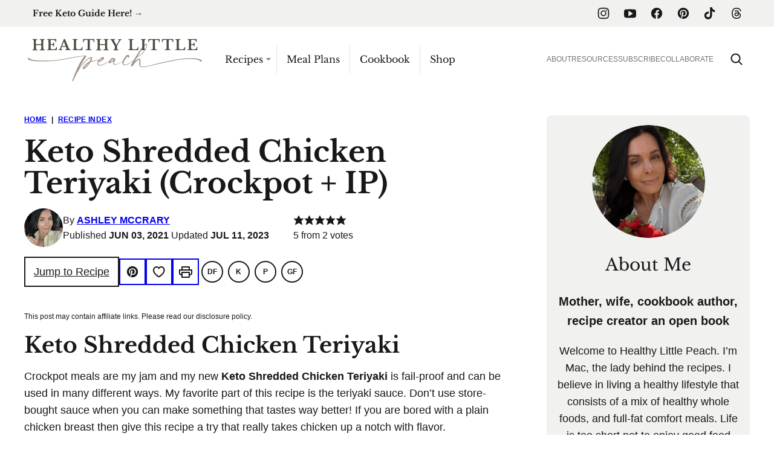

--- FILE ---
content_type: text/html; charset=UTF-8
request_url: https://healthylittlepeach.com/keto-shredded-chicken-teriyaki-crockpot-ip/
body_size: 67877
content:
<!DOCTYPE html><html lang="en-US">
<head><meta charset="UTF-8"><script>if(navigator.userAgent.match(/MSIE|Internet Explorer/i)||navigator.userAgent.match(/Trident\/7\..*?rv:11/i)){var href=document.location.href;if(!href.match(/[?&]nowprocket/)){if(href.indexOf("?")==-1){if(href.indexOf("#")==-1){document.location.href=href+"?nowprocket=1"}else{document.location.href=href.replace("#","?nowprocket=1#")}}else{if(href.indexOf("#")==-1){document.location.href=href+"&nowprocket=1"}else{document.location.href=href.replace("#","&nowprocket=1#")}}}}</script><script>(()=>{class RocketLazyLoadScripts{constructor(){this.v="2.0.4",this.userEvents=["keydown","keyup","mousedown","mouseup","mousemove","mouseover","mouseout","touchmove","touchstart","touchend","touchcancel","wheel","click","dblclick","input"],this.attributeEvents=["onblur","onclick","oncontextmenu","ondblclick","onfocus","onmousedown","onmouseenter","onmouseleave","onmousemove","onmouseout","onmouseover","onmouseup","onmousewheel","onscroll","onsubmit"]}async t(){this.i(),this.o(),/iP(ad|hone)/.test(navigator.userAgent)&&this.h(),this.u(),this.l(this),this.m(),this.k(this),this.p(this),this._(),await Promise.all([this.R(),this.L()]),this.lastBreath=Date.now(),this.S(this),this.P(),this.D(),this.O(),this.M(),await this.C(this.delayedScripts.normal),await this.C(this.delayedScripts.defer),await this.C(this.delayedScripts.async),await this.T(),await this.F(),await this.j(),await this.A(),window.dispatchEvent(new Event("rocket-allScriptsLoaded")),this.everythingLoaded=!0,this.lastTouchEnd&&await new Promise(t=>setTimeout(t,500-Date.now()+this.lastTouchEnd)),this.I(),this.H(),this.U(),this.W()}i(){this.CSPIssue=sessionStorage.getItem("rocketCSPIssue"),document.addEventListener("securitypolicyviolation",t=>{this.CSPIssue||"script-src-elem"!==t.violatedDirective||"data"!==t.blockedURI||(this.CSPIssue=!0,sessionStorage.setItem("rocketCSPIssue",!0))},{isRocket:!0})}o(){window.addEventListener("pageshow",t=>{this.persisted=t.persisted,this.realWindowLoadedFired=!0},{isRocket:!0}),window.addEventListener("pagehide",()=>{this.onFirstUserAction=null},{isRocket:!0})}h(){let t;function e(e){t=e}window.addEventListener("touchstart",e,{isRocket:!0}),window.addEventListener("touchend",function i(o){o.changedTouches[0]&&t.changedTouches[0]&&Math.abs(o.changedTouches[0].pageX-t.changedTouches[0].pageX)<10&&Math.abs(o.changedTouches[0].pageY-t.changedTouches[0].pageY)<10&&o.timeStamp-t.timeStamp<200&&(window.removeEventListener("touchstart",e,{isRocket:!0}),window.removeEventListener("touchend",i,{isRocket:!0}),"INPUT"===o.target.tagName&&"text"===o.target.type||(o.target.dispatchEvent(new TouchEvent("touchend",{target:o.target,bubbles:!0})),o.target.dispatchEvent(new MouseEvent("mouseover",{target:o.target,bubbles:!0})),o.target.dispatchEvent(new PointerEvent("click",{target:o.target,bubbles:!0,cancelable:!0,detail:1,clientX:o.changedTouches[0].clientX,clientY:o.changedTouches[0].clientY})),event.preventDefault()))},{isRocket:!0})}q(t){this.userActionTriggered||("mousemove"!==t.type||this.firstMousemoveIgnored?"keyup"===t.type||"mouseover"===t.type||"mouseout"===t.type||(this.userActionTriggered=!0,this.onFirstUserAction&&this.onFirstUserAction()):this.firstMousemoveIgnored=!0),"click"===t.type&&t.preventDefault(),t.stopPropagation(),t.stopImmediatePropagation(),"touchstart"===this.lastEvent&&"touchend"===t.type&&(this.lastTouchEnd=Date.now()),"click"===t.type&&(this.lastTouchEnd=0),this.lastEvent=t.type,t.composedPath&&t.composedPath()[0].getRootNode()instanceof ShadowRoot&&(t.rocketTarget=t.composedPath()[0]),this.savedUserEvents.push(t)}u(){this.savedUserEvents=[],this.userEventHandler=this.q.bind(this),this.userEvents.forEach(t=>window.addEventListener(t,this.userEventHandler,{passive:!1,isRocket:!0})),document.addEventListener("visibilitychange",this.userEventHandler,{isRocket:!0})}U(){this.userEvents.forEach(t=>window.removeEventListener(t,this.userEventHandler,{passive:!1,isRocket:!0})),document.removeEventListener("visibilitychange",this.userEventHandler,{isRocket:!0}),this.savedUserEvents.forEach(t=>{(t.rocketTarget||t.target).dispatchEvent(new window[t.constructor.name](t.type,t))})}m(){const t="return false",e=Array.from(this.attributeEvents,t=>"data-rocket-"+t),i="["+this.attributeEvents.join("],[")+"]",o="[data-rocket-"+this.attributeEvents.join("],[data-rocket-")+"]",s=(e,i,o)=>{o&&o!==t&&(e.setAttribute("data-rocket-"+i,o),e["rocket"+i]=new Function("event",o),e.setAttribute(i,t))};new MutationObserver(t=>{for(const n of t)"attributes"===n.type&&(n.attributeName.startsWith("data-rocket-")||this.everythingLoaded?n.attributeName.startsWith("data-rocket-")&&this.everythingLoaded&&this.N(n.target,n.attributeName.substring(12)):s(n.target,n.attributeName,n.target.getAttribute(n.attributeName))),"childList"===n.type&&n.addedNodes.forEach(t=>{if(t.nodeType===Node.ELEMENT_NODE)if(this.everythingLoaded)for(const i of[t,...t.querySelectorAll(o)])for(const t of i.getAttributeNames())e.includes(t)&&this.N(i,t.substring(12));else for(const e of[t,...t.querySelectorAll(i)])for(const t of e.getAttributeNames())this.attributeEvents.includes(t)&&s(e,t,e.getAttribute(t))})}).observe(document,{subtree:!0,childList:!0,attributeFilter:[...this.attributeEvents,...e]})}I(){this.attributeEvents.forEach(t=>{document.querySelectorAll("[data-rocket-"+t+"]").forEach(e=>{this.N(e,t)})})}N(t,e){const i=t.getAttribute("data-rocket-"+e);i&&(t.setAttribute(e,i),t.removeAttribute("data-rocket-"+e))}k(t){Object.defineProperty(HTMLElement.prototype,"onclick",{get(){return this.rocketonclick||null},set(e){this.rocketonclick=e,this.setAttribute(t.everythingLoaded?"onclick":"data-rocket-onclick","this.rocketonclick(event)")}})}S(t){function e(e,i){let o=e[i];e[i]=null,Object.defineProperty(e,i,{get:()=>o,set(s){t.everythingLoaded?o=s:e["rocket"+i]=o=s}})}e(document,"onreadystatechange"),e(window,"onload"),e(window,"onpageshow");try{Object.defineProperty(document,"readyState",{get:()=>t.rocketReadyState,set(e){t.rocketReadyState=e},configurable:!0}),document.readyState="loading"}catch(t){console.log("WPRocket DJE readyState conflict, bypassing")}}l(t){this.originalAddEventListener=EventTarget.prototype.addEventListener,this.originalRemoveEventListener=EventTarget.prototype.removeEventListener,this.savedEventListeners=[],EventTarget.prototype.addEventListener=function(e,i,o){o&&o.isRocket||!t.B(e,this)&&!t.userEvents.includes(e)||t.B(e,this)&&!t.userActionTriggered||e.startsWith("rocket-")||t.everythingLoaded?t.originalAddEventListener.call(this,e,i,o):(t.savedEventListeners.push({target:this,remove:!1,type:e,func:i,options:o}),"mouseenter"!==e&&"mouseleave"!==e||t.originalAddEventListener.call(this,e,t.savedUserEvents.push,o))},EventTarget.prototype.removeEventListener=function(e,i,o){o&&o.isRocket||!t.B(e,this)&&!t.userEvents.includes(e)||t.B(e,this)&&!t.userActionTriggered||e.startsWith("rocket-")||t.everythingLoaded?t.originalRemoveEventListener.call(this,e,i,o):t.savedEventListeners.push({target:this,remove:!0,type:e,func:i,options:o})}}J(t,e){this.savedEventListeners=this.savedEventListeners.filter(i=>{let o=i.type,s=i.target||window;return e!==o||t!==s||(this.B(o,s)&&(i.type="rocket-"+o),this.$(i),!1)})}H(){EventTarget.prototype.addEventListener=this.originalAddEventListener,EventTarget.prototype.removeEventListener=this.originalRemoveEventListener,this.savedEventListeners.forEach(t=>this.$(t))}$(t){t.remove?this.originalRemoveEventListener.call(t.target,t.type,t.func,t.options):this.originalAddEventListener.call(t.target,t.type,t.func,t.options)}p(t){let e;function i(e){return t.everythingLoaded?e:e.split(" ").map(t=>"load"===t||t.startsWith("load.")?"rocket-jquery-load":t).join(" ")}function o(o){function s(e){const s=o.fn[e];o.fn[e]=o.fn.init.prototype[e]=function(){return this[0]===window&&t.userActionTriggered&&("string"==typeof arguments[0]||arguments[0]instanceof String?arguments[0]=i(arguments[0]):"object"==typeof arguments[0]&&Object.keys(arguments[0]).forEach(t=>{const e=arguments[0][t];delete arguments[0][t],arguments[0][i(t)]=e})),s.apply(this,arguments),this}}if(o&&o.fn&&!t.allJQueries.includes(o)){const e={DOMContentLoaded:[],"rocket-DOMContentLoaded":[]};for(const t in e)document.addEventListener(t,()=>{e[t].forEach(t=>t())},{isRocket:!0});o.fn.ready=o.fn.init.prototype.ready=function(i){function s(){parseInt(o.fn.jquery)>2?setTimeout(()=>i.bind(document)(o)):i.bind(document)(o)}return"function"==typeof i&&(t.realDomReadyFired?!t.userActionTriggered||t.fauxDomReadyFired?s():e["rocket-DOMContentLoaded"].push(s):e.DOMContentLoaded.push(s)),o([])},s("on"),s("one"),s("off"),t.allJQueries.push(o)}e=o}t.allJQueries=[],o(window.jQuery),Object.defineProperty(window,"jQuery",{get:()=>e,set(t){o(t)}})}P(){const t=new Map;document.write=document.writeln=function(e){const i=document.currentScript,o=document.createRange(),s=i.parentElement;let n=t.get(i);void 0===n&&(n=i.nextSibling,t.set(i,n));const c=document.createDocumentFragment();o.setStart(c,0),c.appendChild(o.createContextualFragment(e)),s.insertBefore(c,n)}}async R(){return new Promise(t=>{this.userActionTriggered?t():this.onFirstUserAction=t})}async L(){return new Promise(t=>{document.addEventListener("DOMContentLoaded",()=>{this.realDomReadyFired=!0,t()},{isRocket:!0})})}async j(){return this.realWindowLoadedFired?Promise.resolve():new Promise(t=>{window.addEventListener("load",t,{isRocket:!0})})}M(){this.pendingScripts=[];this.scriptsMutationObserver=new MutationObserver(t=>{for(const e of t)e.addedNodes.forEach(t=>{"SCRIPT"!==t.tagName||t.noModule||t.isWPRocket||this.pendingScripts.push({script:t,promise:new Promise(e=>{const i=()=>{const i=this.pendingScripts.findIndex(e=>e.script===t);i>=0&&this.pendingScripts.splice(i,1),e()};t.addEventListener("load",i,{isRocket:!0}),t.addEventListener("error",i,{isRocket:!0}),setTimeout(i,1e3)})})})}),this.scriptsMutationObserver.observe(document,{childList:!0,subtree:!0})}async F(){await this.X(),this.pendingScripts.length?(await this.pendingScripts[0].promise,await this.F()):this.scriptsMutationObserver.disconnect()}D(){this.delayedScripts={normal:[],async:[],defer:[]},document.querySelectorAll("script[type$=rocketlazyloadscript]").forEach(t=>{t.hasAttribute("data-rocket-src")?t.hasAttribute("async")&&!1!==t.async?this.delayedScripts.async.push(t):t.hasAttribute("defer")&&!1!==t.defer||"module"===t.getAttribute("data-rocket-type")?this.delayedScripts.defer.push(t):this.delayedScripts.normal.push(t):this.delayedScripts.normal.push(t)})}async _(){await this.L();let t=[];document.querySelectorAll("script[type$=rocketlazyloadscript][data-rocket-src]").forEach(e=>{let i=e.getAttribute("data-rocket-src");if(i&&!i.startsWith("data:")){i.startsWith("//")&&(i=location.protocol+i);try{const o=new URL(i).origin;o!==location.origin&&t.push({src:o,crossOrigin:e.crossOrigin||"module"===e.getAttribute("data-rocket-type")})}catch(t){}}}),t=[...new Map(t.map(t=>[JSON.stringify(t),t])).values()],this.Y(t,"preconnect")}async G(t){if(await this.K(),!0!==t.noModule||!("noModule"in HTMLScriptElement.prototype))return new Promise(e=>{let i;function o(){(i||t).setAttribute("data-rocket-status","executed"),e()}try{if(navigator.userAgent.includes("Firefox/")||""===navigator.vendor||this.CSPIssue)i=document.createElement("script"),[...t.attributes].forEach(t=>{let e=t.nodeName;"type"!==e&&("data-rocket-type"===e&&(e="type"),"data-rocket-src"===e&&(e="src"),i.setAttribute(e,t.nodeValue))}),t.text&&(i.text=t.text),t.nonce&&(i.nonce=t.nonce),i.hasAttribute("src")?(i.addEventListener("load",o,{isRocket:!0}),i.addEventListener("error",()=>{i.setAttribute("data-rocket-status","failed-network"),e()},{isRocket:!0}),setTimeout(()=>{i.isConnected||e()},1)):(i.text=t.text,o()),i.isWPRocket=!0,t.parentNode.replaceChild(i,t);else{const i=t.getAttribute("data-rocket-type"),s=t.getAttribute("data-rocket-src");i?(t.type=i,t.removeAttribute("data-rocket-type")):t.removeAttribute("type"),t.addEventListener("load",o,{isRocket:!0}),t.addEventListener("error",i=>{this.CSPIssue&&i.target.src.startsWith("data:")?(console.log("WPRocket: CSP fallback activated"),t.removeAttribute("src"),this.G(t).then(e)):(t.setAttribute("data-rocket-status","failed-network"),e())},{isRocket:!0}),s?(t.fetchPriority="high",t.removeAttribute("data-rocket-src"),t.src=s):t.src="data:text/javascript;base64,"+window.btoa(unescape(encodeURIComponent(t.text)))}}catch(i){t.setAttribute("data-rocket-status","failed-transform"),e()}});t.setAttribute("data-rocket-status","skipped")}async C(t){const e=t.shift();return e?(e.isConnected&&await this.G(e),this.C(t)):Promise.resolve()}O(){this.Y([...this.delayedScripts.normal,...this.delayedScripts.defer,...this.delayedScripts.async],"preload")}Y(t,e){this.trash=this.trash||[];let i=!0;var o=document.createDocumentFragment();t.forEach(t=>{const s=t.getAttribute&&t.getAttribute("data-rocket-src")||t.src;if(s&&!s.startsWith("data:")){const n=document.createElement("link");n.href=s,n.rel=e,"preconnect"!==e&&(n.as="script",n.fetchPriority=i?"high":"low"),t.getAttribute&&"module"===t.getAttribute("data-rocket-type")&&(n.crossOrigin=!0),t.crossOrigin&&(n.crossOrigin=t.crossOrigin),t.integrity&&(n.integrity=t.integrity),t.nonce&&(n.nonce=t.nonce),o.appendChild(n),this.trash.push(n),i=!1}}),document.head.appendChild(o)}W(){this.trash.forEach(t=>t.remove())}async T(){try{document.readyState="interactive"}catch(t){}this.fauxDomReadyFired=!0;try{await this.K(),this.J(document,"readystatechange"),document.dispatchEvent(new Event("rocket-readystatechange")),await this.K(),document.rocketonreadystatechange&&document.rocketonreadystatechange(),await this.K(),this.J(document,"DOMContentLoaded"),document.dispatchEvent(new Event("rocket-DOMContentLoaded")),await this.K(),this.J(window,"DOMContentLoaded"),window.dispatchEvent(new Event("rocket-DOMContentLoaded"))}catch(t){console.error(t)}}async A(){try{document.readyState="complete"}catch(t){}try{await this.K(),this.J(document,"readystatechange"),document.dispatchEvent(new Event("rocket-readystatechange")),await this.K(),document.rocketonreadystatechange&&document.rocketonreadystatechange(),await this.K(),this.J(window,"load"),window.dispatchEvent(new Event("rocket-load")),await this.K(),window.rocketonload&&window.rocketonload(),await this.K(),this.allJQueries.forEach(t=>t(window).trigger("rocket-jquery-load")),await this.K(),this.J(window,"pageshow");const t=new Event("rocket-pageshow");t.persisted=this.persisted,window.dispatchEvent(t),await this.K(),window.rocketonpageshow&&window.rocketonpageshow({persisted:this.persisted})}catch(t){console.error(t)}}async K(){Date.now()-this.lastBreath>45&&(await this.X(),this.lastBreath=Date.now())}async X(){return document.hidden?new Promise(t=>setTimeout(t)):new Promise(t=>requestAnimationFrame(t))}B(t,e){return e===document&&"readystatechange"===t||(e===document&&"DOMContentLoaded"===t||(e===window&&"DOMContentLoaded"===t||(e===window&&"load"===t||e===window&&"pageshow"===t)))}static run(){(new RocketLazyLoadScripts).t()}}RocketLazyLoadScripts.run()})();</script><script data-no-optimize="1" data-cfasync="false">!function(){"use strict";const t={adt_ei:{identityApiKey:"plainText",source:"url",type:"plaintext",priority:1},adt_eih:{identityApiKey:"sha256",source:"urlh",type:"hashed",priority:2},sh_kit:{identityApiKey:"sha256",source:"urlhck",type:"hashed",priority:3}},e=Object.keys(t);function i(t){return function(t){const e=t.match(/((?=([a-z0-9._!#$%+^&*()[\]<>-]+))\2@[a-z0-9._-]+\.[a-z0-9._-]+)/gi);return e?e[0]:""}(function(t){return t.replace(/\s/g,"")}(t.toLowerCase()))}!async function(){const n=new URL(window.location.href),o=n.searchParams;let a=null;const r=Object.entries(t).sort(([,t],[,e])=>t.priority-e.priority).map(([t])=>t);for(const e of r){const n=o.get(e),r=t[e];if(!n||!r)continue;const c=decodeURIComponent(n),d="plaintext"===r.type&&i(c),s="hashed"===r.type&&c;if(d||s){a={value:c,config:r};break}}if(a){const{value:t,config:e}=a;window.adthrive=window.adthrive||{},window.adthrive.cmd=window.adthrive.cmd||[],window.adthrive.cmd.push(function(){window.adthrive.identityApi({source:e.source,[e.identityApiKey]:t},({success:i,data:n})=>{i?window.adthrive.log("info","Plugin","detectEmails",`Identity API called with ${e.type} email: ${t}`,n):window.adthrive.log("warning","Plugin","detectEmails",`Failed to call Identity API with ${e.type} email: ${t}`,n)})})}!function(t,e){const i=new URL(e);t.forEach(t=>i.searchParams.delete(t)),history.replaceState(null,"",i.toString())}(e,n)}()}();
</script><meta name='robots' content='index, follow, max-image-preview:large, max-snippet:-1, max-video-preview:-1' />
	<style>img:is([sizes="auto" i], [sizes^="auto," i]) { contain-intrinsic-size: 3000px 1500px }</style>
	
<script data-no-optimize="1" data-cfasync="false">
(function(w, d) {
	w.adthrive = w.adthrive || {};
	w.adthrive.cmd = w.adthrive.cmd || [];
	w.adthrive.plugin = 'adthrive-ads-3.10.0';
	w.adthrive.host = 'ads.adthrive.com';
	w.adthrive.integration = 'plugin';

	var commitParam = (w.adthriveCLS && w.adthriveCLS.bucket !== 'prod' && w.adthriveCLS.branch) ? '&commit=' + w.adthriveCLS.branch : '';

	var s = d.createElement('script');
	s.async = true;
	s.referrerpolicy='no-referrer-when-downgrade';
	s.src = 'https://' + w.adthrive.host + '/sites/5c6ea9dad5067e0425a2244d/ads.min.js?referrer=' + w.encodeURIComponent(w.location.href) + commitParam + '&cb=' + (Math.floor(Math.random() * 100) + 1) + '';
	var n = d.getElementsByTagName('script')[0];
	n.parentNode.insertBefore(s, n);
})(window, document);
</script>
<link rel="dns-prefetch" href="https://ads.adthrive.com/"><link rel="preconnect" href="https://ads.adthrive.com/"><link rel="preconnect" href="https://ads.adthrive.com/" crossorigin>
	<!-- This site is optimized with the Yoast SEO Premium plugin v26.7 (Yoast SEO v26.7) - https://yoast.com/wordpress/plugins/seo/ -->
	<title>Keto Shredded Chicken Teriyaki (Crockpot + IP) - Healthy Little Peach</title>
<link data-rocket-prefetch href="https://assets.pinterest.com" rel="dns-prefetch">
<link data-rocket-prefetch href="https://ads.adthrive.com" rel="dns-prefetch">
<link data-rocket-prefetch href="https://www.google-analytics.com" rel="dns-prefetch">
<link data-rocket-prefetch href="https://www.googletagmanager.com" rel="dns-prefetch">
<link data-rocket-prefetch href="https://assets.flodesk.com" rel="dns-prefetch">
<link data-rocket-prefetch href="https://chatbot.plateddigital.com" rel="dns-prefetch">
<link data-rocket-prefetch href="https://widgets.rewardstyle.com" rel="dns-prefetch">
<link crossorigin data-rocket-preload as="font" href="https://healthylittlepeach.com/wp-content/themes/healthylittlepeach-2023/assets/fonts/libre-baskerville/libre-baskerville-regular.woff2" rel="preload"><link rel="preload" data-rocket-preload as="image" href="https://healthylittlepeach.com/wp-content/uploads/2021/06/Teriyaki-Chicken-8-1-1024x1024.jpg" imagesrcset="https://healthylittlepeach.com/wp-content/uploads/2021/06/Teriyaki-Chicken-8-1-1024x1024.jpg 1024w, https://healthylittlepeach.com/wp-content/uploads/2021/06/Teriyaki-Chicken-8-1-400x400.jpg 400w, https://healthylittlepeach.com/wp-content/uploads/2021/06/Teriyaki-Chicken-8-1-300x300.jpg 300w, https://healthylittlepeach.com/wp-content/uploads/2021/06/Teriyaki-Chicken-8-1-276x276.jpg 276w, https://healthylittlepeach.com/wp-content/uploads/2021/06/Teriyaki-Chicken-8-1-128x128.jpg 128w, https://healthylittlepeach.com/wp-content/uploads/2021/06/Teriyaki-Chicken-8-1-378x378.jpg 378w, https://healthylittlepeach.com/wp-content/uploads/2021/06/Teriyaki-Chicken-8-1-150x150.jpg 150w, https://healthylittlepeach.com/wp-content/uploads/2021/06/Teriyaki-Chicken-8-1-768x768.jpg 768w, https://healthylittlepeach.com/wp-content/uploads/2021/06/Teriyaki-Chicken-8-1.jpg 1200w, https://healthylittlepeach.com/wp-content/uploads/2021/06/Teriyaki-Chicken-8-1-1170x1170.jpg 1170w, https://healthylittlepeach.com/wp-content/uploads/2021/06/Teriyaki-Chicken-8-1-370x370.jpg 370w, https://healthylittlepeach.com/wp-content/uploads/2021/06/Teriyaki-Chicken-8-1-60x60.jpg 60w, https://healthylittlepeach.com/wp-content/uploads/2021/06/Teriyaki-Chicken-8-1-500x500.jpg 500w, https://healthylittlepeach.com/wp-content/uploads/2021/06/Teriyaki-Chicken-8-1-100x100.jpg 100w" imagesizes="(max-width: 800px) 100vw, 800px" fetchpriority="high">
	<meta name="description" content="Easy and delicious Keto Shredded Chicken Teriyaki that&#039;s perfect for meal prep or a quick weeknight family dinner. Keto, Paleo, and Healthy!" />
	<link rel="canonical" href="https://healthylittlepeach.com/keto-shredded-chicken-teriyaki-crockpot-ip/" />
	<meta property="og:locale" content="en_US" />
	<meta property="og:type" content="recipe" />
	<meta property="og:title" content="Keto Shredded Chicken Teriyaki (Crockpot + IP)" />
	<meta property="og:description" content="Easy and delicious Keto Shredded Chicken Teriyaki that&#039;s perfect for meal prep or a quick weeknight family dinner. Keto, Paleo, and Healthy!" />
	<meta property="og:url" content="https://healthylittlepeach.com/keto-shredded-chicken-teriyaki-crockpot-ip/" />
	<meta property="og:site_name" content="Healthy Little Peach" />
	<meta property="article:publisher" content="https://www.facebook.com/healthylittlepeach/" />
	<meta property="article:published_time" content="2021-06-03T03:39:43+00:00" />
	<meta property="article:modified_time" content="2023-07-11T18:38:16+00:00" />
	<meta property="og:image" content="https://healthylittlepeach.com/wp-content/uploads/2021/06/Teriyaki-Chicken-11-scaled.jpg" />
	<meta property="og:image:width" content="1200" />
	<meta property="og:image:height" content="800" />
	<meta property="og:image:type" content="image/jpeg" />
	<meta name="author" content="Ashley McCrary" />
	<meta name="twitter:card" content="summary_large_image" />
	<meta name="twitter:label1" content="Written by" />
	<meta name="twitter:data1" content="Ashley McCrary" />
	<meta name="twitter:label2" content="Est. reading time" />
	<meta name="twitter:data2" content="4 minutes" />
	<script type="application/ld+json" class="yoast-schema-graph">{"@context":"https://schema.org","@graph":[{"@type":"Article","@id":"https://healthylittlepeach.com/keto-shredded-chicken-teriyaki-crockpot-ip/#article","isPartOf":{"@id":"https://healthylittlepeach.com/keto-shredded-chicken-teriyaki-crockpot-ip/"},"author":{"name":"Ashley McCrary","@id":"https://healthylittlepeach.com/#/schema/person/f0c9f15e608e4521b9dc53c329109296"},"headline":"Keto Shredded Chicken Teriyaki (Crockpot + IP)","datePublished":"2021-06-03T03:39:43+00:00","dateModified":"2023-07-11T18:38:16+00:00","wordCount":731,"commentCount":12,"publisher":{"@id":"https://healthylittlepeach.com/#organization"},"image":{"@id":"https://healthylittlepeach.com/keto-shredded-chicken-teriyaki-crockpot-ip/#primaryimage"},"thumbnailUrl":"https://healthylittlepeach.com/wp-content/uploads/2021/06/Teriyaki-Chicken-11-scaled.jpg","keywords":["chicken","coconut aminos","green onions","water","xanthan gum"],"articleSection":["By Course","By Diet","Cooking Method","Crockpot","Dairy Free","Entrees","Gluten Free","Instant Pot","Keto","Meal Prep","Paleo","Poultry","Protein","Recipes"],"inLanguage":"en-US","potentialAction":[{"@type":"CommentAction","name":"Comment","target":["https://healthylittlepeach.com/keto-shredded-chicken-teriyaki-crockpot-ip/#respond"]}]},{"@type":"WebPage","@id":"https://healthylittlepeach.com/keto-shredded-chicken-teriyaki-crockpot-ip/","url":"https://healthylittlepeach.com/keto-shredded-chicken-teriyaki-crockpot-ip/","name":"Keto Shredded Chicken Teriyaki (Crockpot + IP) - Healthy Little Peach","isPartOf":{"@id":"https://healthylittlepeach.com/#website"},"primaryImageOfPage":{"@id":"https://healthylittlepeach.com/keto-shredded-chicken-teriyaki-crockpot-ip/#primaryimage"},"image":{"@id":"https://healthylittlepeach.com/keto-shredded-chicken-teriyaki-crockpot-ip/#primaryimage"},"thumbnailUrl":"https://healthylittlepeach.com/wp-content/uploads/2021/06/Teriyaki-Chicken-11-scaled.jpg","datePublished":"2021-06-03T03:39:43+00:00","dateModified":"2023-07-11T18:38:16+00:00","description":"Easy and delicious Keto Shredded Chicken Teriyaki that's perfect for meal prep or a quick weeknight family dinner. Keto, Paleo, and Healthy!","breadcrumb":{"@id":"https://healthylittlepeach.com/keto-shredded-chicken-teriyaki-crockpot-ip/#breadcrumb"},"inLanguage":"en-US","potentialAction":[{"@type":"ReadAction","target":["https://healthylittlepeach.com/keto-shredded-chicken-teriyaki-crockpot-ip/"]}]},{"@type":"ImageObject","inLanguage":"en-US","@id":"https://healthylittlepeach.com/keto-shredded-chicken-teriyaki-crockpot-ip/#primaryimage","url":"https://healthylittlepeach.com/wp-content/uploads/2021/06/Teriyaki-Chicken-11-scaled.jpg","contentUrl":"https://healthylittlepeach.com/wp-content/uploads/2021/06/Teriyaki-Chicken-11-scaled.jpg","width":1200,"height":800},{"@type":"BreadcrumbList","@id":"https://healthylittlepeach.com/keto-shredded-chicken-teriyaki-crockpot-ip/#breadcrumb","itemListElement":[{"@type":"ListItem","position":1,"name":"Home","item":"https://healthylittlepeach.com/"},{"@type":"ListItem","position":2,"name":"Recipe Index","item":"https://healthylittlepeach.com/recipe-index/"},{"@type":"ListItem","position":3,"name":"Keto Shredded Chicken Teriyaki (Crockpot + IP)"}]},{"@type":"WebSite","@id":"https://healthylittlepeach.com/#website","url":"https://healthylittlepeach.com/","name":"Healthy Little Peach","description":"","publisher":{"@id":"https://healthylittlepeach.com/#organization"},"potentialAction":[{"@type":"SearchAction","target":{"@type":"EntryPoint","urlTemplate":"https://healthylittlepeach.com/?s={search_term_string}"},"query-input":{"@type":"PropertyValueSpecification","valueRequired":true,"valueName":"search_term_string"}}],"inLanguage":"en-US"},{"@type":"Organization","@id":"https://healthylittlepeach.com/#organization","name":"Healthy Little Peach","url":"https://healthylittlepeach.com/","logo":{"@type":"ImageObject","inLanguage":"en-US","@id":"https://healthylittlepeach.com/#/schema/logo/image/","url":"https://healthylittlepeach.com/wp-content/uploads/2023/01/Default-image-square.jpg","contentUrl":"https://healthylittlepeach.com/wp-content/uploads/2023/01/Default-image-square.jpg","width":630,"height":630,"caption":"Healthy Little Peach"},"image":{"@id":"https://healthylittlepeach.com/#/schema/logo/image/"},"sameAs":["https://www.facebook.com/healthylittlepeach/","https://www.instagram.com/healthylittlepeach/","https://www.pinterest.com/healthylittlepeach/","https://www.youtube.com/channel/UC5V6vU1Lqms6okAXK9nGL8w?view_as=subscriber","https://www.tiktok.com/@healthylittlepeach","https://www.threads.net/@healthylittlepeach/"]},{"@type":"Person","@id":"https://healthylittlepeach.com/#/schema/person/f0c9f15e608e4521b9dc53c329109296","name":"Ashley McCrary","image":{"@type":"ImageObject","inLanguage":"en-US","@id":"https://healthylittlepeach.com/#/schema/person/image/","url":"https://secure.gravatar.com/avatar/d5b1134492cdbc2e53216d0dc504dbda3bfda2d0344ddf4a5bbfe4f969807891?s=96&d=mm&r=g","contentUrl":"https://secure.gravatar.com/avatar/d5b1134492cdbc2e53216d0dc504dbda3bfda2d0344ddf4a5bbfe4f969807891?s=96&d=mm&r=g","caption":"Ashley McCrary"}},{"@type":"Recipe","name":"Keto Shredded Chicken Teriyaki","author":{"@type":"Person","name":"Ashley McCrary"},"description":"Easy and delicious Keto Shredded Chicken Teriyaki that's perfect for meal prep or a quick weeknight family dinner. Serve it with cauliflower rice and steamed veggies or in a butter lettuce cup. Keto, Paleo, and Healthy!","datePublished":"2021-06-03T03:39:43+00:00","image":["https://healthylittlepeach.com/wp-content/uploads/2021/06/Teriyaki-Chicken-2-scaled.jpg"],"recipeYield":["5","5 servings"],"prepTime":"PT5M","recipeIngredient":["4-5  large chicken breasts (16 oz.)","3/4 cups coconut aminos","2 tablespoons rice vinegar","2 cloves garlic (pressed)","1/2 teaspoon xanthan gum","2 teaspoons sesame seed oil","1/2 teaspoon ground ginger","2 tablespoons brown swerve","1/4 cup water"],"recipeInstructions":[{"@type":"HowToSection","name":"Crockpot Instructions","itemListElement":[{"@type":"HowToStep","text":"Place the chicken breast into the crockpot. In a bowl, whisk together the coconut aminos, sesame oil, water, ground ginger, garlic, swerve, rice vinegar, and garlic, and pour over the chicken. Don't add the xanthan gum at this point.","name":"Place the chicken breast into the crockpot. In a bowl, whisk together the coconut aminos, sesame oil, water, ground ginger, garlic, swerve, rice vinegar, and garlic, and pour over the chicken. Don't add the xanthan gum at this point.","url":"https://healthylittlepeach.com/keto-shredded-chicken-teriyaki-crockpot-ip/#wprm-recipe-28388-step-0-0"},{"@type":"HowToStep","text":"Cook on low for 6-7 hours. Once cooked, remove the chicken breast and place them on a plate. Transfer the liquid to a small pot and place over medium-high heat. Add the xanthan gum and heat for 3-4 minutes or until it thickens. While this is heating, shred the chicken and add it back to the crockpot. Pour over the teriyaki sauce.","name":"Cook on low for 6-7 hours. Once cooked, remove the chicken breast and place them on a plate. Transfer the liquid to a small pot and place over medium-high heat. Add the xanthan gum and heat for 3-4 minutes or until it thickens. While this is heating, shred the chicken and add it back to the crockpot. Pour over the teriyaki sauce.","url":"https://healthylittlepeach.com/keto-shredded-chicken-teriyaki-crockpot-ip/#wprm-recipe-28388-step-0-1"},{"@type":"HowToStep","text":"Serve it in a butter lettuce cup or with cauliflower rice and steamed veggies. Enjoy!","name":"Serve it in a butter lettuce cup or with cauliflower rice and steamed veggies. Enjoy!","url":"https://healthylittlepeach.com/keto-shredded-chicken-teriyaki-crockpot-ip/#wprm-recipe-28388-step-0-2"}]},{"@type":"HowToSection","name":"Instant Pot Instructions","itemListElement":[{"@type":"HowToStep","text":"In a bowl, whisk together the coconut aminos, sesame oil, water, ground ginger, garlic, swerve, rice vinegar, and garlic,","name":"In a bowl, whisk together the coconut aminos, sesame oil, water, ground ginger, garlic, swerve, rice vinegar, and garlic,","url":"https://healthylittlepeach.com/keto-shredded-chicken-teriyaki-crockpot-ip/#wprm-recipe-28388-step-1-0"},{"@type":"HowToStep","text":"Place the chicken breasts in the instant pot in a single layer and pour the sauce over the chicken.Close the lid, seal the pot, and set the vent to “sealed”. Cook on High Pressure for 10 minutes. Let the pressure release naturally for 5 minutes, then open the vent to release the remaining pressure. Open the lid carefully and transfer the chicken to a plate. Shred the chicken.","name":"Place the chicken breasts in the instant pot in a single layer and pour the sauce over the chicken.Close the lid, seal the pot, and set the vent to “sealed”. Cook on High Pressure for 10 minutes. Let the pressure release naturally for 5 minutes, then open the vent to release the remaining pressure. Open the lid carefully and transfer the chicken to a plate. Shred the chicken.","url":"https://healthylittlepeach.com/keto-shredded-chicken-teriyaki-crockpot-ip/#wprm-recipe-28388-step-1-1"},{"@type":"HowToStep","text":"Turn the Instant Pot to sauté. Once the sauce in the Instant Pot begins to simmer, slowly stir in the xanthan gum. Continue whisking for 1-2 minutes to make sure the sauce is smooth and thick.","name":"Turn the Instant Pot to sauté. Once the sauce in the Instant Pot begins to simmer, slowly stir in the xanthan gum. Continue whisking for 1-2 minutes to make sure the sauce is smooth and thick.","url":"https://healthylittlepeach.com/keto-shredded-chicken-teriyaki-crockpot-ip/#wprm-recipe-28388-step-1-2"},{"@type":"HowToStep","text":"Transfer the shredded chicken to the instant pot and stir to coat the chicken with the sauce. Turn the Instant Pot off. Serve garnished with green onions and toasted sesame seeds over cauliflower rice (if desired).","name":"Transfer the shredded chicken to the instant pot and stir to coat the chicken with the sauce. Turn the Instant Pot off. Serve garnished with green onions and toasted sesame seeds over cauliflower rice (if desired).","url":"https://healthylittlepeach.com/keto-shredded-chicken-teriyaki-crockpot-ip/#wprm-recipe-28388-step-1-3"}]}],"aggregateRating":{"@type":"AggregateRating","ratingValue":"5","ratingCount":"2","reviewCount":"2"},"review":[{"@type":"Review","reviewRating":{"@type":"Rating","ratingValue":"5"},"reviewBody":"This is SO good! I have it on my rotation menu ❤️","author":{"@type":"Person","name":"Monsie"},"datePublished":"2022-03-12"},{"@type":"Review","reviewRating":{"@type":"Rating","ratingValue":"5"},"reviewBody":"Okay, I’m impressed. When I first mixed up the sauce, I tasted it and was disappointed. It didn’t taste like teriyaki to me, it tasted mainly like sesame oil. Fast forward a few hours in the crockpot, I tasted the sauce again as I was preparing to shred the chicken and wow, it’s teriyaki!!  Very yummy, glad I trusted the process.","author":{"@type":"Person","name":"Rebecca"},"datePublished":"2022-02-08"}],"recipeCategory":["Main Dish"],"recipeCuisine":["Asian"],"suitableForDiet":["https://schema.org/GlutenFreeDiet"],"keywords":"Crockpot, Instant Pot, keto, Shredded Teriyaki Chicken","@id":"https://healthylittlepeach.com/keto-shredded-chicken-teriyaki-crockpot-ip/#recipe","isPartOf":{"@id":"https://healthylittlepeach.com/keto-shredded-chicken-teriyaki-crockpot-ip/#article"},"mainEntityOfPage":"https://healthylittlepeach.com/keto-shredded-chicken-teriyaki-crockpot-ip/"}]}</script>
	<!-- / Yoast SEO Premium plugin. -->



<link rel="alternate" type="application/rss+xml" title="Healthy Little Peach &raquo; Feed" href="https://healthylittlepeach.com/feed/" />
<link rel="alternate" type="application/rss+xml" title="Healthy Little Peach &raquo; Comments Feed" href="https://healthylittlepeach.com/comments/feed/" />
<link rel="alternate" type="application/rss+xml" title="Healthy Little Peach &raquo; Keto Shredded Chicken Teriyaki (Crockpot + IP) Comments Feed" href="https://healthylittlepeach.com/keto-shredded-chicken-teriyaki-crockpot-ip/feed/" />
<link rel="alternate" type="application/rss+xml" title="Healthy Little Peach &raquo; Stories Feed" href="https://healthylittlepeach.com/web-stories/feed/"><script type="rocketlazyloadscript">(()=>{"use strict";const e=[400,500,600,700,800,900],t=e=>`wprm-min-${e}`,n=e=>`wprm-max-${e}`,s=new Set,o="ResizeObserver"in window,r=o?new ResizeObserver((e=>{for(const t of e)c(t.target)})):null,i=.5/(window.devicePixelRatio||1);function c(s){const o=s.getBoundingClientRect().width||0;for(let r=0;r<e.length;r++){const c=e[r],a=o<=c+i;o>c+i?s.classList.add(t(c)):s.classList.remove(t(c)),a?s.classList.add(n(c)):s.classList.remove(n(c))}}function a(e){s.has(e)||(s.add(e),r&&r.observe(e),c(e))}!function(e=document){e.querySelectorAll(".wprm-recipe").forEach(a)}();if(new MutationObserver((e=>{for(const t of e)for(const e of t.addedNodes)e instanceof Element&&(e.matches?.(".wprm-recipe")&&a(e),e.querySelectorAll?.(".wprm-recipe").forEach(a))})).observe(document.documentElement,{childList:!0,subtree:!0}),!o){let e=0;addEventListener("resize",(()=>{e&&cancelAnimationFrame(e),e=requestAnimationFrame((()=>s.forEach(c)))}),{passive:!0})}})();</script><link data-minify="1" rel='stylesheet' id='wprm-public-css' href='https://healthylittlepeach.com/wp-content/cache/min/1/wp-content/plugins/wp-recipe-maker/dist/public-modern.css?ver=1769115630' media='all' />
<link rel='stylesheet' id='wp-block-library-css' href='https://healthylittlepeach.com/wp-includes/css/dist/block-library/style.min.css?ver=6.8.3' media='all' />
<link data-minify="1" rel='stylesheet' id='block-about-css' href='https://healthylittlepeach.com/wp-content/cache/min/1/wp-content/themes/healthylittlepeach-2023/blocks/about/style.css?ver=1769115630' media='all' />
<link data-minify="1" rel='stylesheet' id='block-about-recipe-key-css' href='https://healthylittlepeach.com/wp-content/cache/min/1/wp-content/themes/healthylittlepeach-2023/blocks/about-recipe-key/style.css?ver=1769115630' media='all' />
<link data-minify="1" rel='stylesheet' id='block-affiliate-links-css' href='https://healthylittlepeach.com/wp-content/cache/min/1/wp-content/themes/healthylittlepeach-2023/blocks/affiliate-links/style.css?ver=1769115630' media='all' />
<link data-minify="1" rel='stylesheet' id='block-as-seen-in-css' href='https://healthylittlepeach.com/wp-content/cache/min/1/wp-content/themes/healthylittlepeach-2023/blocks/as-seen-in/style.css?ver=1769115630' media='all' />
<link data-minify="1" rel='stylesheet' id='block-content-image-css' href='https://healthylittlepeach.com/wp-content/cache/min/1/wp-content/themes/healthylittlepeach-2023/blocks/content-image/style.css?ver=1769115630' media='all' />
<link data-minify="1" rel='stylesheet' id='block-cookbook-css' href='https://healthylittlepeach.com/wp-content/cache/min/1/wp-content/themes/healthylittlepeach-2023/blocks/cookbook/style.css?ver=1769115630' media='all' />
<link data-minify="1" rel='stylesheet' id='block-cookbook-banner-css' href='https://healthylittlepeach.com/wp-content/cache/min/1/wp-content/themes/healthylittlepeach-2023/blocks/cookbook-banner/style.css?ver=1769115630' media='all' />
<link data-minify="1" rel='stylesheet' id='block-cookbook-header-css' href='https://healthylittlepeach.com/wp-content/cache/min/1/wp-content/themes/healthylittlepeach-2023/blocks/cookbook-header/style.css?ver=1769115630' media='all' />
<link data-minify="1" rel='stylesheet' id='block-ebook-css' href='https://healthylittlepeach.com/wp-content/cache/min/1/wp-content/themes/healthylittlepeach-2023/blocks/ebook/style.css?ver=1769115630' media='all' />
<link data-minify="1" rel='stylesheet' id='block-email-css' href='https://healthylittlepeach.com/wp-content/cache/min/1/wp-content/themes/healthylittlepeach-2023/blocks/email/style.css?ver=1769115630' media='all' />
<link data-minify="1" rel='stylesheet' id='block-instagram-cta-css' href='https://healthylittlepeach.com/wp-content/cache/min/1/wp-content/themes/healthylittlepeach-2023/blocks/instagram-cta/style.css?ver=1769115630' media='all' />
<link data-minify="1" rel='stylesheet' id='block-locations-to-purchase-css' href='https://healthylittlepeach.com/wp-content/cache/min/1/wp-content/themes/healthylittlepeach-2023/blocks/locations-to-purchase/style.css?ver=1769115630' media='all' />
<link data-minify="1" rel='stylesheet' id='block-page-header-css' href='https://healthylittlepeach.com/wp-content/cache/min/1/wp-content/themes/healthylittlepeach-2023/blocks/page-header/style.css?ver=1769115630' media='all' />
<link data-minify="1" rel='stylesheet' id='block-podcast-header-css' href='https://healthylittlepeach.com/wp-content/cache/min/1/wp-content/themes/healthylittlepeach-2023/blocks/podcast-header/style.css?ver=1769115630' media='all' />
<link data-minify="1" rel='stylesheet' id='block-post-listing-css' href='https://healthylittlepeach.com/wp-content/cache/min/1/wp-content/themes/healthylittlepeach-2023/blocks/post-listing/style.css?ver=1769115630' media='all' />
<link data-minify="1" rel='stylesheet' id='block-post-meta-css' href='https://healthylittlepeach.com/wp-content/cache/min/1/wp-content/themes/healthylittlepeach-2023/blocks/post-meta/style.css?ver=1769115630' media='all' />
<link data-minify="1" rel='stylesheet' id='block-quick-links-css' href='https://healthylittlepeach.com/wp-content/cache/min/1/wp-content/themes/healthylittlepeach-2023/blocks/quick-links/style.css?ver=1769115630' media='all' />
<link data-minify="1" rel='stylesheet' id='block-recipe-key-css' href='https://healthylittlepeach.com/wp-content/cache/min/1/wp-content/themes/healthylittlepeach-2023/blocks/recipe-key/style.css?ver=1769115630' media='all' />
<link data-minify="1" rel='stylesheet' id='block-save-recipe-css' href='https://healthylittlepeach.com/wp-content/cache/min/1/wp-content/themes/healthylittlepeach-2023/blocks/save-recipe/style.css?ver=1769115630' media='all' />
<link data-minify="1" rel='stylesheet' id='block-seasonal-css' href='https://healthylittlepeach.com/wp-content/cache/min/1/wp-content/themes/healthylittlepeach-2023/blocks/seasonal/style.css?ver=1769115630' media='all' />
<link data-minify="1" rel='stylesheet' id='block-social-links-css' href='https://healthylittlepeach.com/wp-content/cache/min/1/wp-content/themes/healthylittlepeach-2023/blocks/social-links/style.css?ver=1769115630' media='all' />
<link data-minify="1" rel='stylesheet' id='block-social-share-css' href='https://healthylittlepeach.com/wp-content/cache/min/1/wp-content/themes/healthylittlepeach-2023/blocks/social-share/style.css?ver=1769115630' media='all' />
<link data-minify="1" rel='stylesheet' id='block-tip-css' href='https://healthylittlepeach.com/wp-content/cache/min/1/wp-content/themes/healthylittlepeach-2023/blocks/tip/style.css?ver=1769115630' media='all' />
<link data-minify="1" rel='stylesheet' id='tasty-links-featured-links-block-css' href='https://healthylittlepeach.com/wp-content/cache/min/1/wp-content/plugins/tasty-links/assets/css/featured-links-block.css?ver=1769115630' media='all' />
<link data-minify="1" rel='stylesheet' id='wprmp-public-css' href='https://healthylittlepeach.com/wp-content/cache/min/1/wp-content/plugins/wp-recipe-maker-premium/dist/public-pro.css?ver=1769115630' media='all' />
<style id='global-styles-inline-css'>
:root{--wp--preset--aspect-ratio--square: 1;--wp--preset--aspect-ratio--4-3: 4/3;--wp--preset--aspect-ratio--3-4: 3/4;--wp--preset--aspect-ratio--3-2: 3/2;--wp--preset--aspect-ratio--2-3: 2/3;--wp--preset--aspect-ratio--16-9: 16/9;--wp--preset--aspect-ratio--9-16: 9/16;--wp--preset--color--black: #000000;--wp--preset--color--cyan-bluish-gray: #abb8c3;--wp--preset--color--white: #ffffff;--wp--preset--color--pale-pink: #f78da7;--wp--preset--color--vivid-red: #cf2e2e;--wp--preset--color--luminous-vivid-orange: #ff6900;--wp--preset--color--luminous-vivid-amber: #fcb900;--wp--preset--color--light-green-cyan: #7bdcb5;--wp--preset--color--vivid-green-cyan: #00d084;--wp--preset--color--pale-cyan-blue: #8ed1fc;--wp--preset--color--vivid-cyan-blue: #0693e3;--wp--preset--color--vivid-purple: #9b51e0;--wp--preset--color--foreground: #181818;--wp--preset--color--background: #ffffff;--wp--preset--color--backdrop: #F4F0EB;--wp--preset--color--primary: #181817;--wp--preset--color--secondary: #9B7B64;--wp--preset--color--tertiary: #F1F1F0;--wp--preset--color--quaternary: #DBBDA9;--wp--preset--color--quinary: #B05A45;--wp--preset--color--senary: #9E9188;--wp--preset--color--septenary: #4D4B42;--wp--preset--gradient--vivid-cyan-blue-to-vivid-purple: linear-gradient(135deg,rgba(6,147,227,1) 0%,rgb(155,81,224) 100%);--wp--preset--gradient--light-green-cyan-to-vivid-green-cyan: linear-gradient(135deg,rgb(122,220,180) 0%,rgb(0,208,130) 100%);--wp--preset--gradient--luminous-vivid-amber-to-luminous-vivid-orange: linear-gradient(135deg,rgba(252,185,0,1) 0%,rgba(255,105,0,1) 100%);--wp--preset--gradient--luminous-vivid-orange-to-vivid-red: linear-gradient(135deg,rgba(255,105,0,1) 0%,rgb(207,46,46) 100%);--wp--preset--gradient--very-light-gray-to-cyan-bluish-gray: linear-gradient(135deg,rgb(238,238,238) 0%,rgb(169,184,195) 100%);--wp--preset--gradient--cool-to-warm-spectrum: linear-gradient(135deg,rgb(74,234,220) 0%,rgb(151,120,209) 20%,rgb(207,42,186) 40%,rgb(238,44,130) 60%,rgb(251,105,98) 80%,rgb(254,248,76) 100%);--wp--preset--gradient--blush-light-purple: linear-gradient(135deg,rgb(255,206,236) 0%,rgb(152,150,240) 100%);--wp--preset--gradient--blush-bordeaux: linear-gradient(135deg,rgb(254,205,165) 0%,rgb(254,45,45) 50%,rgb(107,0,62) 100%);--wp--preset--gradient--luminous-dusk: linear-gradient(135deg,rgb(255,203,112) 0%,rgb(199,81,192) 50%,rgb(65,88,208) 100%);--wp--preset--gradient--pale-ocean: linear-gradient(135deg,rgb(255,245,203) 0%,rgb(182,227,212) 50%,rgb(51,167,181) 100%);--wp--preset--gradient--electric-grass: linear-gradient(135deg,rgb(202,248,128) 0%,rgb(113,206,126) 100%);--wp--preset--gradient--midnight: linear-gradient(135deg,rgb(2,3,129) 0%,rgb(40,116,252) 100%);--wp--preset--font-size--small: 1rem;--wp--preset--font-size--medium: 1.125rem;--wp--preset--font-size--large: 1.25rem;--wp--preset--font-size--x-large: clamp(1.5rem, 2.8vw, 1.75rem);--wp--preset--font-size--gargantuan: clamp(2.75rem, 5.2vw, 3.25rem);--wp--preset--font-size--colossal: clamp(2.5rem, 4.8vw, 3rem);--wp--preset--font-size--gigantic: clamp(2.125rem, 4.4vw, 2.75rem);--wp--preset--font-size--jumbo: clamp(2rem, 4vw, 2.5rem);--wp--preset--font-size--huge: clamp(1.875rem, 3.6vw, 2.25rem);--wp--preset--font-size--big: clamp(1.75rem, 3.2vw, 2rem);--wp--preset--font-size--tiny: 0.875rem;--wp--preset--font-size--min: 0.75rem;--wp--preset--font-family--system-sans-serif: -apple-system,BlinkMacSystemFont,"Segoe UI",Roboto,Oxygen-Sans,Ubuntu,Cantarell,"Helvetica Neue",sans-serif;--wp--preset--font-family--system-serif: -apple-system-ui-serif, ui-serif, Noto Serif, Iowan Old Style, Apple Garamond, Baskerville, Times New Roman, Droid Serif, Times, Source Serif Pro, serif, Apple Color Emoji, Segoe UI Emoji, Segoe UI Symbol;--wp--preset--font-family--primary: "Libre Baskerville", Georgia, Times, Times New Roman, serif;--wp--preset--spacing--20: 0.44rem;--wp--preset--spacing--30: 0.67rem;--wp--preset--spacing--40: 1rem;--wp--preset--spacing--50: 1.5rem;--wp--preset--spacing--60: 2.25rem;--wp--preset--spacing--70: 3.38rem;--wp--preset--spacing--80: 5.06rem;--wp--preset--shadow--natural: 6px 6px 9px rgba(0, 0, 0, 0.2);--wp--preset--shadow--deep: 12px 12px 50px rgba(0, 0, 0, 0.4);--wp--preset--shadow--sharp: 6px 6px 0px rgba(0, 0, 0, 0.2);--wp--preset--shadow--outlined: 6px 6px 0px -3px rgba(255, 255, 255, 1), 6px 6px rgba(0, 0, 0, 1);--wp--preset--shadow--crisp: 6px 6px 0px rgba(0, 0, 0, 1);--wp--custom--border-radius--tiny: 3px;--wp--custom--border-radius--small: 8px;--wp--custom--border-radius--medium: 12px;--wp--custom--border-radius--large: 50%;--wp--custom--border-width--tiny: 1px;--wp--custom--border-width--small: 2px;--wp--custom--border-width--medium: 3px;--wp--custom--border-width--large: 4px;--wp--custom--box-shadow--1: 0px 2px 8px rgba(33, 33, 33, 0.12);--wp--custom--box-shadow--2: 0px 3px 10px rgba(33, 33, 33, 0.25);--wp--custom--color--link: #181818;--wp--custom--color--star: #181817;--wp--custom--color--neutral-50: #FAFAFA;--wp--custom--color--neutral-100: #F5F5F5;--wp--custom--color--neutral-200: #EEEEEE;--wp--custom--color--neutral-300: #E0E0E0;--wp--custom--color--neutral-400: #BDBDBD;--wp--custom--color--neutral-500: #9E9E9E;--wp--custom--color--neutral-600: #757575;--wp--custom--color--neutral-700: #616161;--wp--custom--color--neutral-800: #424242;--wp--custom--color--neutral-900: #212121;--wp--custom--header-logo--desktop-width: 300px;--wp--custom--header-logo--desktop-height: 75px;--wp--custom--header-logo--desktop-margin: 16px;--wp--custom--header-logo--mobile-width: 202px;--wp--custom--header-logo--mobile-height: 52px;--wp--custom--header-logo--mobile-margin: 8px;--wp--custom--header-logo--slug: primary;--wp--custom--header-logo--format: svg;--wp--custom--layout--content: 800px;--wp--custom--layout--wide: 1200px;--wp--custom--layout--sidebar: 336px;--wp--custom--layout--page: var(--wp--custom--layout--content);--wp--custom--layout--padding: 16px;--wp--custom--layout--block-gap: 16px;--wp--custom--layout--block-gap-large: 40px;--wp--custom--letter-spacing--none: normal;--wp--custom--letter-spacing--tight: -.01em;--wp--custom--letter-spacing--loose: .03em;--wp--custom--letter-spacing--looser: .1em;--wp--custom--line-height--tiny: 1.1;--wp--custom--line-height--small: 1.2;--wp--custom--line-height--medium: 1.4;--wp--custom--line-height--normal: 1.6;--wp--custom--typography--heading--font-family: var(--wp--preset--font-family--primary);--wp--custom--typography--heading--letter-spacing: var(--wp--custom--letter-spacing--none);--wp--custom--typography--heading--text-transform: none;--wp--custom--typography--interface--font-family: var(--wp--preset--font-family--system-sans-serif);--wp--custom--typography--interface--letter-spacing: var(--wp--custom--letter-spacing--loose);--wp--custom--typography--interface--text-transform: uppercase;}:root { --wp--style--global--content-size: var(--wp--custom--layout--content);--wp--style--global--wide-size: var(--wp--custom--layout--wide); }:where(body) { margin: 0; }.wp-site-blocks > .alignleft { float: left; margin-right: 2em; }.wp-site-blocks > .alignright { float: right; margin-left: 2em; }.wp-site-blocks > .aligncenter { justify-content: center; margin-left: auto; margin-right: auto; }:where(.wp-site-blocks) > * { margin-block-start: var(--wp--custom--layout--block-gap); margin-block-end: 0; }:where(.wp-site-blocks) > :first-child { margin-block-start: 0; }:where(.wp-site-blocks) > :last-child { margin-block-end: 0; }:root { --wp--style--block-gap: var(--wp--custom--layout--block-gap); }:root :where(.is-layout-flow) > :first-child{margin-block-start: 0;}:root :where(.is-layout-flow) > :last-child{margin-block-end: 0;}:root :where(.is-layout-flow) > *{margin-block-start: var(--wp--custom--layout--block-gap);margin-block-end: 0;}:root :where(.is-layout-constrained) > :first-child{margin-block-start: 0;}:root :where(.is-layout-constrained) > :last-child{margin-block-end: 0;}:root :where(.is-layout-constrained) > *{margin-block-start: var(--wp--custom--layout--block-gap);margin-block-end: 0;}:root :where(.is-layout-flex){gap: var(--wp--custom--layout--block-gap);}:root :where(.is-layout-grid){gap: var(--wp--custom--layout--block-gap);}.is-layout-flow > .alignleft{float: left;margin-inline-start: 0;margin-inline-end: 2em;}.is-layout-flow > .alignright{float: right;margin-inline-start: 2em;margin-inline-end: 0;}.is-layout-flow > .aligncenter{margin-left: auto !important;margin-right: auto !important;}.is-layout-constrained > .alignleft{float: left;margin-inline-start: 0;margin-inline-end: 2em;}.is-layout-constrained > .alignright{float: right;margin-inline-start: 2em;margin-inline-end: 0;}.is-layout-constrained > .aligncenter{margin-left: auto !important;margin-right: auto !important;}.is-layout-constrained > :where(:not(.alignleft):not(.alignright):not(.alignfull)){max-width: var(--wp--style--global--content-size);margin-left: auto !important;margin-right: auto !important;}.is-layout-constrained > .alignwide{max-width: var(--wp--style--global--wide-size);}body .is-layout-flex{display: flex;}.is-layout-flex{flex-wrap: wrap;align-items: center;}.is-layout-flex > :is(*, div){margin: 0;}body .is-layout-grid{display: grid;}.is-layout-grid > :is(*, div){margin: 0;}body{background-color: var(--wp--preset--color--background);color: var(--wp--preset--color--foreground);font-family: var(--wp--preset--font-family--system-sans-serif);font-size: var(--wp--preset--font-size--medium);line-height: var(--wp--custom--line-height--normal);padding-top: 0px;padding-right: 0px;padding-bottom: 0px;padding-left: 0px;}a:where(:not(.wp-element-button)){color: var(--wp--custom--color--link);text-decoration: underline;}h1, h2, h3, h4, h5, h6{font-family: var(--wp--custom--typography--heading--font-family);font-weight: 700;letter-spacing: var(--wp--custom--typography--heading--letter-spacing);line-height: var(--wp--custom--line-height--small);}h1{font-size: var(--wp--preset--font-size--colossal);line-height: var(--wp--custom--line-height--tiny);}h2{font-size: var(--wp--preset--font-size--huge);}h3{font-size: var(--wp--preset--font-size--big);}h4{font-size: var(--wp--preset--font-size--x-large);}h5{font-size: var(--wp--preset--font-size--x-large);}h6{font-size: var(--wp--preset--font-size--x-large);}:root :where(.wp-element-button, .wp-block-button__link){background-color: var(--wp--preset--color--primary);border-radius: 0px;border-width: 0px;color: var(--wp--preset--color--background);font-family: var(--wp--custom--typography--interface--font-family);font-size: var(--wp--preset--font-size--small);font-weight: 900;letter-spacing: var(--wp--custom--typography--interface--letter-spacing);line-height: var(--wp--custom--line-height--medium);padding: 11px 16px;text-decoration: none;text-transform: var(--wp--custom--typography--interface--text-transform);}.has-black-color{color: var(--wp--preset--color--black) !important;}.has-cyan-bluish-gray-color{color: var(--wp--preset--color--cyan-bluish-gray) !important;}.has-white-color{color: var(--wp--preset--color--white) !important;}.has-pale-pink-color{color: var(--wp--preset--color--pale-pink) !important;}.has-vivid-red-color{color: var(--wp--preset--color--vivid-red) !important;}.has-luminous-vivid-orange-color{color: var(--wp--preset--color--luminous-vivid-orange) !important;}.has-luminous-vivid-amber-color{color: var(--wp--preset--color--luminous-vivid-amber) !important;}.has-light-green-cyan-color{color: var(--wp--preset--color--light-green-cyan) !important;}.has-vivid-green-cyan-color{color: var(--wp--preset--color--vivid-green-cyan) !important;}.has-pale-cyan-blue-color{color: var(--wp--preset--color--pale-cyan-blue) !important;}.has-vivid-cyan-blue-color{color: var(--wp--preset--color--vivid-cyan-blue) !important;}.has-vivid-purple-color{color: var(--wp--preset--color--vivid-purple) !important;}.has-foreground-color{color: var(--wp--preset--color--foreground) !important;}.has-background-color{color: var(--wp--preset--color--background) !important;}.has-backdrop-color{color: var(--wp--preset--color--backdrop) !important;}.has-primary-color{color: var(--wp--preset--color--primary) !important;}.has-secondary-color{color: var(--wp--preset--color--secondary) !important;}.has-tertiary-color{color: var(--wp--preset--color--tertiary) !important;}.has-quaternary-color{color: var(--wp--preset--color--quaternary) !important;}.has-quinary-color{color: var(--wp--preset--color--quinary) !important;}.has-senary-color{color: var(--wp--preset--color--senary) !important;}.has-septenary-color{color: var(--wp--preset--color--septenary) !important;}.has-black-background-color{background-color: var(--wp--preset--color--black) !important;}.has-cyan-bluish-gray-background-color{background-color: var(--wp--preset--color--cyan-bluish-gray) !important;}.has-white-background-color{background-color: var(--wp--preset--color--white) !important;}.has-pale-pink-background-color{background-color: var(--wp--preset--color--pale-pink) !important;}.has-vivid-red-background-color{background-color: var(--wp--preset--color--vivid-red) !important;}.has-luminous-vivid-orange-background-color{background-color: var(--wp--preset--color--luminous-vivid-orange) !important;}.has-luminous-vivid-amber-background-color{background-color: var(--wp--preset--color--luminous-vivid-amber) !important;}.has-light-green-cyan-background-color{background-color: var(--wp--preset--color--light-green-cyan) !important;}.has-vivid-green-cyan-background-color{background-color: var(--wp--preset--color--vivid-green-cyan) !important;}.has-pale-cyan-blue-background-color{background-color: var(--wp--preset--color--pale-cyan-blue) !important;}.has-vivid-cyan-blue-background-color{background-color: var(--wp--preset--color--vivid-cyan-blue) !important;}.has-vivid-purple-background-color{background-color: var(--wp--preset--color--vivid-purple) !important;}.has-foreground-background-color{background-color: var(--wp--preset--color--foreground) !important;}.has-background-background-color{background-color: var(--wp--preset--color--background) !important;}.has-backdrop-background-color{background-color: var(--wp--preset--color--backdrop) !important;}.has-primary-background-color{background-color: var(--wp--preset--color--primary) !important;}.has-secondary-background-color{background-color: var(--wp--preset--color--secondary) !important;}.has-tertiary-background-color{background-color: var(--wp--preset--color--tertiary) !important;}.has-quaternary-background-color{background-color: var(--wp--preset--color--quaternary) !important;}.has-quinary-background-color{background-color: var(--wp--preset--color--quinary) !important;}.has-senary-background-color{background-color: var(--wp--preset--color--senary) !important;}.has-septenary-background-color{background-color: var(--wp--preset--color--septenary) !important;}.has-black-border-color{border-color: var(--wp--preset--color--black) !important;}.has-cyan-bluish-gray-border-color{border-color: var(--wp--preset--color--cyan-bluish-gray) !important;}.has-white-border-color{border-color: var(--wp--preset--color--white) !important;}.has-pale-pink-border-color{border-color: var(--wp--preset--color--pale-pink) !important;}.has-vivid-red-border-color{border-color: var(--wp--preset--color--vivid-red) !important;}.has-luminous-vivid-orange-border-color{border-color: var(--wp--preset--color--luminous-vivid-orange) !important;}.has-luminous-vivid-amber-border-color{border-color: var(--wp--preset--color--luminous-vivid-amber) !important;}.has-light-green-cyan-border-color{border-color: var(--wp--preset--color--light-green-cyan) !important;}.has-vivid-green-cyan-border-color{border-color: var(--wp--preset--color--vivid-green-cyan) !important;}.has-pale-cyan-blue-border-color{border-color: var(--wp--preset--color--pale-cyan-blue) !important;}.has-vivid-cyan-blue-border-color{border-color: var(--wp--preset--color--vivid-cyan-blue) !important;}.has-vivid-purple-border-color{border-color: var(--wp--preset--color--vivid-purple) !important;}.has-foreground-border-color{border-color: var(--wp--preset--color--foreground) !important;}.has-background-border-color{border-color: var(--wp--preset--color--background) !important;}.has-backdrop-border-color{border-color: var(--wp--preset--color--backdrop) !important;}.has-primary-border-color{border-color: var(--wp--preset--color--primary) !important;}.has-secondary-border-color{border-color: var(--wp--preset--color--secondary) !important;}.has-tertiary-border-color{border-color: var(--wp--preset--color--tertiary) !important;}.has-quaternary-border-color{border-color: var(--wp--preset--color--quaternary) !important;}.has-quinary-border-color{border-color: var(--wp--preset--color--quinary) !important;}.has-senary-border-color{border-color: var(--wp--preset--color--senary) !important;}.has-septenary-border-color{border-color: var(--wp--preset--color--septenary) !important;}.has-vivid-cyan-blue-to-vivid-purple-gradient-background{background: var(--wp--preset--gradient--vivid-cyan-blue-to-vivid-purple) !important;}.has-light-green-cyan-to-vivid-green-cyan-gradient-background{background: var(--wp--preset--gradient--light-green-cyan-to-vivid-green-cyan) !important;}.has-luminous-vivid-amber-to-luminous-vivid-orange-gradient-background{background: var(--wp--preset--gradient--luminous-vivid-amber-to-luminous-vivid-orange) !important;}.has-luminous-vivid-orange-to-vivid-red-gradient-background{background: var(--wp--preset--gradient--luminous-vivid-orange-to-vivid-red) !important;}.has-very-light-gray-to-cyan-bluish-gray-gradient-background{background: var(--wp--preset--gradient--very-light-gray-to-cyan-bluish-gray) !important;}.has-cool-to-warm-spectrum-gradient-background{background: var(--wp--preset--gradient--cool-to-warm-spectrum) !important;}.has-blush-light-purple-gradient-background{background: var(--wp--preset--gradient--blush-light-purple) !important;}.has-blush-bordeaux-gradient-background{background: var(--wp--preset--gradient--blush-bordeaux) !important;}.has-luminous-dusk-gradient-background{background: var(--wp--preset--gradient--luminous-dusk) !important;}.has-pale-ocean-gradient-background{background: var(--wp--preset--gradient--pale-ocean) !important;}.has-electric-grass-gradient-background{background: var(--wp--preset--gradient--electric-grass) !important;}.has-midnight-gradient-background{background: var(--wp--preset--gradient--midnight) !important;}.has-small-font-size{font-size: var(--wp--preset--font-size--small) !important;}.has-medium-font-size{font-size: var(--wp--preset--font-size--medium) !important;}.has-large-font-size{font-size: var(--wp--preset--font-size--large) !important;}.has-x-large-font-size{font-size: var(--wp--preset--font-size--x-large) !important;}.has-gargantuan-font-size{font-size: var(--wp--preset--font-size--gargantuan) !important;}.has-colossal-font-size{font-size: var(--wp--preset--font-size--colossal) !important;}.has-gigantic-font-size{font-size: var(--wp--preset--font-size--gigantic) !important;}.has-jumbo-font-size{font-size: var(--wp--preset--font-size--jumbo) !important;}.has-huge-font-size{font-size: var(--wp--preset--font-size--huge) !important;}.has-big-font-size{font-size: var(--wp--preset--font-size--big) !important;}.has-tiny-font-size{font-size: var(--wp--preset--font-size--tiny) !important;}.has-min-font-size{font-size: var(--wp--preset--font-size--min) !important;}.has-system-sans-serif-font-family{font-family: var(--wp--preset--font-family--system-sans-serif) !important;}.has-system-serif-font-family{font-family: var(--wp--preset--font-family--system-serif) !important;}.has-primary-font-family{font-family: var(--wp--preset--font-family--primary) !important;}
:root :where(.wp-block-pullquote){font-size: 1.5em;line-height: 1.6;}
</style>
<link data-minify="1" rel='stylesheet' id='aalb_basics_css-css' href='https://healthylittlepeach.com/wp-content/cache/min/1/wp-content/plugins/amazon-associates-link-builder/css/aalb_basics.css?ver=1769115630' media='all' />
<link data-minify="1" rel='stylesheet' id='cultivate-category-pages-frontend-css' href='https://healthylittlepeach.com/wp-content/cache/min/1/wp-content/plugins/cultivate-category-pages/assets/css/frontend.css?ver=1769115630' media='all' />
<style id='cwp-recipe-key-inline-css'>
.cwp-recipe-key__v { background-color: #ffffff} .cwp-recipe-key__vg { background-color: #ffffff} .cwp-recipe-key__df { background-color: #ffffff} .cwp-recipe-key__mf { background-color: #ffffff} .cwp-recipe-key__k { background-color: #ffffff} .cwp-recipe-key__cf { background-color: #ffffff} .cwp-recipe-key__w30 { background-color: #ffffff} .cwp-recipe-key__p { background-color: #ffffff} .cwp-recipe-key__gf { background-color: #ffffff} 
</style>
<link data-minify="1" rel='stylesheet' id='theme-style-css' href='https://healthylittlepeach.com/wp-content/cache/min/1/wp-content/themes/healthylittlepeach-2023/assets/css/main.css?ver=1769115630' media='all' />
<link data-minify="1" rel='stylesheet' id='recent-posts-widget-with-thumbnails-public-style-css' href='https://healthylittlepeach.com/wp-content/cache/min/1/wp-content/plugins/recent-posts-widget-with-thumbnails/public.css?ver=1769115630' media='all' />
<link rel='stylesheet' id='__EPYT__style-css' href='https://healthylittlepeach.com/wp-content/plugins/youtube-embed-plus/styles/ytprefs.min.css?ver=14.2.4' media='all' />
<style id='__EPYT__style-inline-css'>

                .epyt-gallery-thumb {
                        width: 33.333%;
                }
                
</style>
<style id='rocket-lazyload-inline-css'>
.rll-youtube-player{position:relative;padding-bottom:56.23%;height:0;overflow:hidden;max-width:100%;}.rll-youtube-player:focus-within{outline: 2px solid currentColor;outline-offset: 5px;}.rll-youtube-player iframe{position:absolute;top:0;left:0;width:100%;height:100%;z-index:100;background:0 0}.rll-youtube-player img{bottom:0;display:block;left:0;margin:auto;max-width:100%;width:100%;position:absolute;right:0;top:0;border:none;height:auto;-webkit-transition:.4s all;-moz-transition:.4s all;transition:.4s all}.rll-youtube-player img:hover{-webkit-filter:brightness(75%)}.rll-youtube-player .play{height:100%;width:100%;left:0;top:0;position:absolute;background:url(https://healthylittlepeach.com/wp-content/plugins/wp-rocket/assets/img/youtube.png) no-repeat center;background-color: transparent !important;cursor:pointer;border:none;}.wp-embed-responsive .wp-has-aspect-ratio .rll-youtube-player{position:absolute;padding-bottom:0;width:100%;height:100%;top:0;bottom:0;left:0;right:0}
</style>
<script src="https://healthylittlepeach.com/wp-includes/js/jquery/jquery.min.js?ver=3.7.1" id="jquery-core-js" data-rocket-defer defer></script>
<script src="https://healthylittlepeach.com/wp-includes/js/jquery/jquery-migrate.min.js?ver=3.4.1" id="jquery-migrate-js" data-rocket-defer defer></script>
<script id="__ytprefs__-js-extra">
var _EPYT_ = {"ajaxurl":"https:\/\/healthylittlepeach.com\/wp-admin\/admin-ajax.php","security":"67a1ffaceb","gallery_scrolloffset":"20","eppathtoscripts":"https:\/\/healthylittlepeach.com\/wp-content\/plugins\/youtube-embed-plus\/scripts\/","eppath":"https:\/\/healthylittlepeach.com\/wp-content\/plugins\/youtube-embed-plus\/","epresponsiveselector":"[\"iframe.__youtube_prefs_widget__\"]","epdovol":"1","version":"14.2.4","evselector":"iframe.__youtube_prefs__[src], iframe[src*=\"youtube.com\/embed\/\"], iframe[src*=\"youtube-nocookie.com\/embed\/\"]","ajax_compat":"","maxres_facade":"eager","ytapi_load":"light","pause_others":"","stopMobileBuffer":"1","facade_mode":"","not_live_on_channel":""};
</script>
<script src="https://healthylittlepeach.com/wp-content/plugins/youtube-embed-plus/scripts/ytprefs.min.js?ver=14.2.4" id="__ytprefs__-js" data-rocket-defer defer></script>
<link rel="https://api.w.org/" href="https://healthylittlepeach.com/wp-json/" /><link rel="alternate" title="JSON" type="application/json" href="https://healthylittlepeach.com/wp-json/wp/v2/posts/28379" /><link rel="EditURI" type="application/rsd+xml" title="RSD" href="https://healthylittlepeach.com/xmlrpc.php?rsd" />
<link rel='shortlink' href='https://healthylittlepeach.com/?p=28379' />
<link rel="alternate" title="oEmbed (JSON)" type="application/json+oembed" href="https://healthylittlepeach.com/wp-json/oembed/1.0/embed?url=https%3A%2F%2Fhealthylittlepeach.com%2Fketo-shredded-chicken-teriyaki-crockpot-ip%2F" />
<link rel="alternate" title="oEmbed (XML)" type="text/xml+oembed" href="https://healthylittlepeach.com/wp-json/oembed/1.0/embed?url=https%3A%2F%2Fhealthylittlepeach.com%2Fketo-shredded-chicken-teriyaki-crockpot-ip%2F&#038;format=xml" />
<style type="text/css"> .tippy-box[data-theme~="wprm"] { background-color: #333333; color: #FFFFFF; } .tippy-box[data-theme~="wprm"][data-placement^="top"] > .tippy-arrow::before { border-top-color: #333333; } .tippy-box[data-theme~="wprm"][data-placement^="bottom"] > .tippy-arrow::before { border-bottom-color: #333333; } .tippy-box[data-theme~="wprm"][data-placement^="left"] > .tippy-arrow::before { border-left-color: #333333; } .tippy-box[data-theme~="wprm"][data-placement^="right"] > .tippy-arrow::before { border-right-color: #333333; } .tippy-box[data-theme~="wprm"] a { color: #FFFFFF; } .wprm-comment-rating svg { width: 18px !important; height: 18px !important; } img.wprm-comment-rating { width: 90px !important; height: 18px !important; } body { --comment-rating-star-color: #343434; } body { --wprm-popup-font-size: 16px; } body { --wprm-popup-background: #ffffff; } body { --wprm-popup-title: #000000; } body { --wprm-popup-content: #444444; } body { --wprm-popup-button-background: #444444; } body { --wprm-popup-button-text: #ffffff; } body { --wprm-popup-accent: #747B2D; }</style><style type="text/css">.wprm-glossary-term {color: #5A822B;text-decoration: underline;cursor: help;}</style><style type="text/css">.wprm-recipe-template-snippet-basic-buttons {
    font-family: inherit; /* wprm_font_family type=font */
    font-size: 0.9em; /* wprm_font_size type=font_size */
    text-align: center; /* wprm_text_align type=align */
    margin-top: 0px; /* wprm_margin_top type=size */
    margin-bottom: 10px; /* wprm_margin_bottom type=size */
}
.wprm-recipe-template-snippet-basic-buttons a  {
    margin: 5px; /* wprm_margin_button type=size */
    margin: 5px; /* wprm_margin_button type=size */
}

.wprm-recipe-template-snippet-basic-buttons a:first-child {
    margin-left: 0;
}
.wprm-recipe-template-snippet-basic-buttons a:last-child {
    margin-right: 0;
}.wprm-recipe-template-cwp-food {
	overflow: visible;
}

/* Header */
.cwp-food-header {
	background: var(--wp--preset--color--background);
	padding: 40px var(--wp--custom--layout--padding) var(--wp--custom--layout--padding);
	font-size: var(--wp--preset--font-size--small);
	border: 3px solid var(--wp--preset--color--foreground);
	border-top-left-radius: var(--wp--custom--border-radius--small);
	border-top-right-radius: var(--wp--custom--border-radius--small);
	position: relative;
}

.cwp-food-header .cwp-food-header__script-image {
	position: absolute;
	top: 0;
	left: 50%;
	transform: translateX(-50%);
	top: -11px;
	width: 141px;
}

.cwp-food-header .wprm-recipe-image {
	margin-bottom: 24px;
}

.cwp-food-header .wprm-recipe-image img {
	width: 100%;
	border-radius: 50%;
}

.cwp-food-buttons {
	text-align: center;
}

.cwp-food-buttons a {
	background: var(--wp--preset--color--background);
	letter-spacing: var(--wp--custom--typography--interface--letter-spacing);
	text-transform: var(--wp--custom--typography--interface--text-transform);
	font-weight: 700;
	line-height: var(--wp--custom--line-height--medium);
	font-size: var(--wp--preset--font-size--small);
	padding: 11px 16px;
	border: 2px solid var(--wp--preset--color--foreground);
}

.cwp-food-header .wprm-recipe-author-container {
	font-size: var(--wp--preset--font-size--tiny);
}
.cwp-food-header .wprm-recipe-author a {
	font-weight: 700;
}
.cwp-food-header .wprm-recipe-details-label {
	text-transform: uppercase;
	font-size: var(--wp--preset--font-size--tiny);
	font-weight: 900 !important;
}

.cwp-food-header .wprm-recipe-meta-container {
	display: grid;
	grid-template-columns: repeat( 2, 1fr );
	gap: 16px;
}

.cwp-food-header .cwp-food-header__right {
	margin-bottom: 40px;
}

.cwp-food-header .cwp-food-header__left > * + * {
	margin-top: 16px;
}

@media only screen and (max-width: 599px) {
	.cwp-food-header .wprm-recipe-image {
		max-width: 216px;
		margin: 0 auto 24px;
	}

}

@media only screen and (max-width: 330px) {
	.cwp-food-header  {
		border-left: 0;
		border-right: 0;
	}
}

@media only screen and (min-width: 600px) {
	.cwp-food-header {
		display: grid;
		grid-template-columns: 1fr 250px;
		grid-template-areas: 'left right';
		column-gap: var(--wp--custom--layout--padding);
	}

	.cwp-food-header__left {
		grid-area: left;
	}

	.cwp-food-header__right {
		grid-area: right;
	}
}

/* Content */
.cwp-food-content {
	background: var(--wp--preset--color--background);
	border-left: 3px solid var(--wp--preset--color--foreground);
	border-right: 3px solid var(--wp--preset--color--foreground);
	padding: var(--wp--custom--layout--padding);
}

.cwp-food-content > div {
	margin-top: 40px;
}

.cwp-food-content > div:first-child,
.cwp-food-content > div#recipe-video {
	margin-top: 0;
	padding-top: 0;
	border-top: 0;
}

.wprm-recipe-template-cwp-food .wprm-recipe-header {
	margin-bottom: 16px;
}

.wprm-recipe-template-cwp-food .wprm-recipe-details-unit,
.cwp-food-content .wprm-nutrition-label-container-simple .wprm-nutrition-label-text-nutrition-unit {
	font-size: inherit;
}

@media only screen and (min-width: 768px) {
	.wprm-recipe-template-cwp-food {
		--wp--custom--layout--padding: 40px;
	}

	.cwp-food-content .wprm-recipe-header > *:first-child {
		margin-left: auto;
	}

}
@media only screen and (max-width: 345px) {
	.wprm-recipe-template-cwp-food {
		margin-left: calc( -1 * var(--wp--custom--layout--padding) );
		margin-right: calc( -1 * var(--wp--custom--layout--padding) );
		width: calc( 100% + 2 * var(--wp--custom--layout--padding) );
	}
}

@media only screen and (max-width: 330px) {
	.cwp-food-content {
		border-left: 0;
		border-right: 0;
	}
}

/* Equipment */
.wprm-recipe-equipment-item {
	background: var(--wp--preset--color--background);
	border: 1px solid var(--wp--preset--color--foreground);
	border-radius: var(--wp--custom--border-radius--small);
	box-shadow: var(--wp--custom--box-shadow--1);
	max-width: 167px;
	overflow: hidden;
}

.wprm-recipe-equipment-image {
	min-height: 160px;
}

.wprm-recipe-equipment-image img {
	width: 100%;
	aspect-ratio: 1/1;
}

.wprm-recipe-equipment-name {
	padding: 8px;
	font-weight: 700;
	font-size: var(--wp--preset--font-size--small);
	font-family: var(--wp--custom--typography--heading--font-family);
	line-height: var(--wp--custom--line-height--small);
	text-align: center;
}

.wprm-recipe-equipment-name a {
	text-decoration: none;
}

/* Ingredients */
.cwp-food-content .wprm-recipe-ingredients-container ul li {
	font-size: var(--wp--preset--font-size--medium);
}
.cwp-food-content .wprm-unit-conversion-container-buttons button.wprm-unit-conversion,
.cwp-food-content .wprm-toggle-container button.wprm-toggle {
	font-family: var(--wp--custom--typography--interface--font-family);
	letter-spacing: var(--wp--custom--typography--interface--letter-spacing);
	text-transform: var(--wp--custom--typography--interface--text-transform);
	font-weight: 700;
	line-height: var(--wp--custom--line-height--medium);
	font-size: var(--wp--preset--font-size--small);
	padding: 11px 12px;
}

.cwp-food-content .wprm-recipe-header.wprm-header-has-actions {
	row-gap: 16px;
}

.cwp-food-content .wprm-recipe-ingredient-group-name {
	margin-bottom: 8px;
	font-weight: 900 !important;
	font-size: var(--wp--preset--font-size--large);
	text-transform: uppercase;
	font-family: var(--wp--preset--font-family--system-sans-serif);
}

/* Instructions */
.cwp-food-content .wprm-recipe-instruction-group-name {
	margin-bottom: 8px;
	font-weight: 900 !important;
	font-size: var(--wp--preset--font-size--large);
	text-transform: uppercase;
	font-family: var(--wp--preset--font-family--system-sans-serif);
}

/* .cwp-food-content ul.wprm-recipe-instructions li {
	margin-top: 8px;
} */

.cwp-food-content ul.wprm-recipe-instructions {
	counter-reset: li;
}

.cwp-food-content ul.wprm-recipe-instructions li {
	list-style-type: none;
	position: relative;
}

.cwp-food-content ul.wprm-recipe-instructions li::before {
	content: counter(li);
	counter-increment: li;
	position: absolute;
	left: -32px;
	top: 3px;
	width: 24px;
	height: 24px;

	background: var(--wp--preset--color--foreground);
	border-radius: 50%;
	color: var(--wp--preset--color--background);
	font-size: var(--wp--preset--font-size--tiny);
	display: flex;
	align-items: center;
	justify-content: center;
}

/* Video */

.cwp-food-content .wprm-recipe-video iframe {
	width: 100%;
	height: 100%;
	aspect-ratio: 16 / 9;
}

/* Notes */

/* Nutrition */

.cwp-food-nutrition .wprm-nutrition-label-container,
.wprm-nutrition-toggle {
	margin: 16px 0;
}

/* Meta */

.cwp-food-meta .wprm-recipe-meta-container {
	margin: 16px 0 0;
}

.cwp-food-meta .wprm-recipe-meta-container > div + div {
	margin-top: 8px;
}

/* CTA */

.wprm-recipe-template-cwp-food .wprm-call-to-action {
	padding: var(--wp--custom--layout--padding);
	justify-content: flex-start;
	flex-wrap: nowrap;
	align-items: center;
	border-bottom-left-radius: var(--wp--custom--border-radius--small);
	border-bottom-right-radius: var(--wp--custom--border-radius--small);
}

.wprm-recipe-template-cwp-food .wprm-call-to-action.wprm-call-to-action-simple .wprm-call-to-action-text-container {
	text-align: left;
	margin: 0;
}

.wprm-recipe-template-cwp-food .wprm-call-to-action.wprm-call-to-action-simple .wprm-call-to-action-text-container .wprm-call-to-action-header {
	font-family: var(--wp--custom--typography--heading--font-family);
	letter-spacing: var(--wp--custom--typography--heading--letter-spacing);
	text-transform: var(--wp--custom--typography--heading--text-transform);
	font-size: var(--wp--preset--font-size--large);
	font-weight: 700;
}

.wprm-recipe-template-cwp-food .wprm-call-to-action-text {
	font-size: var(--wp--preset--font-size--small);
}

.wprm-recipe-template-cwp-food .wprm-call-to-action.wprm-call-to-action-simple .wprm-call-to-action-icon {
	margin: 0 16px 0 0;
}

/* Save Recipe */

.cwp-food-content > .wpforms-container {
	background: var(--wp--preset--color--tertiary);
	border: none;
	padding: 16px var(--wp--custom--layout--padding);
	margin-inline: calc( -1 * var(--wp--custom--layout--padding) );
}

.cwp-food-content > .wpforms-container:first-child {
	margin-top: -40px;
	padding-top: 16px;
	border-bottom: 3px solid var(--wp--preset--color--foreground);
}

.cwp-food-content .wpforms-container .wpforms-title {
	font-size: var(--wp--preset--font-size--x-large);
	margin-bottom: 8px;
}

.cwp-food-content .wpforms-container .wpforms-description {
	font-size: var(--wp--preset--font-size--small);
}

.cwp-food-content .wpforms-container .wpforms-head-container > *:last-child {
	margin: 0;
}

.cwp-food-content .wpforms-container .wpforms-form,
.cwp-food-content .wpforms-container .wpforms-form > fieldset[disabled] {
	display: grid;
	grid-template-columns: 1fr fit-content(300px);
	column-gap: var(--wp--custom--layout--block-gap);
}

.cwp-food-content .wpforms-container .wpforms-head-container {
	grid-column: 1 / -1;
}

.cwp-food-content .wpforms-container .wpforms-field-container {
	display: flex;
	gap: var(--wp--custom--layout--block-gap);
}

.cwp-food-content .wpforms-container .wpforms-field {
	margin: 0;
	flex-basis: 0;
	flex-grow: 1;
}

.cwp-food-content .wpforms-container .wpforms-field-label {
	min-height: 26px;
}

.cwp-food-content .wpforms-container .wpforms-submit-container {
	margin: 0;
	padding-top: 26px;
}

@media only screen and (min-width: 768px) {

	.cwp-food-content div.wpforms-container .wpforms-form,
	.cwp-food-content div.wpforms-container.one-line .wpforms-form {
		grid-template-columns: 300px 1fr fit-content(300px);
		align-items: flex-end;
	}

	.cwp-food-content div.wpforms-container .wpforms-head-container,
	.cwp-food-content div.wpforms-container.one-line .wpforms-head-container {
		grid-column: span 1;
	}
}.wprm-recipe-template-compact-howto {
    margin: 20px auto;
    background-color: #fafafa; /* wprm_background type=color */
    font-family: -apple-system, BlinkMacSystemFont, "Segoe UI", Roboto, Oxygen-Sans, Ubuntu, Cantarell, "Helvetica Neue", sans-serif; /* wprm_main_font_family type=font */
    font-size: 0.9em; /* wprm_main_font_size type=font_size */
    line-height: 1.5em; /* wprm_main_line_height type=font_size */
    color: #333333; /* wprm_main_text type=color */
    max-width: 650px; /* wprm_max_width type=size */
}
.wprm-recipe-template-compact-howto a {
    color: #3498db; /* wprm_link type=color */
}
.wprm-recipe-template-compact-howto p, .wprm-recipe-template-compact-howto li {
    font-family: -apple-system, BlinkMacSystemFont, "Segoe UI", Roboto, Oxygen-Sans, Ubuntu, Cantarell, "Helvetica Neue", sans-serif; /* wprm_main_font_family type=font */
    font-size: 1em !important;
    line-height: 1.5em !important; /* wprm_main_line_height type=font_size */
}
.wprm-recipe-template-compact-howto li {
    margin: 0 0 0 32px !important;
    padding: 0 !important;
}
.rtl .wprm-recipe-template-compact-howto li {
    margin: 0 32px 0 0 !important;
}
.wprm-recipe-template-compact-howto ol, .wprm-recipe-template-compact-howto ul {
    margin: 0 !important;
    padding: 0 !important;
}
.wprm-recipe-template-compact-howto br {
    display: none;
}
.wprm-recipe-template-compact-howto .wprm-recipe-name,
.wprm-recipe-template-compact-howto .wprm-recipe-header {
    font-family: -apple-system, BlinkMacSystemFont, "Segoe UI", Roboto, Oxygen-Sans, Ubuntu, Cantarell, "Helvetica Neue", sans-serif; /* wprm_header_font_family type=font */
    color: #000000; /* wprm_header_text type=color */
    line-height: 1.3em; /* wprm_header_line_height type=font_size */
}
.wprm-recipe-template-compact-howto .wprm-recipe-header * {
    font-family: -apple-system, BlinkMacSystemFont, "Segoe UI", Roboto, Oxygen-Sans, Ubuntu, Cantarell, "Helvetica Neue", sans-serif; /* wprm_main_font_family type=font */
}
.wprm-recipe-template-compact-howto h1,
.wprm-recipe-template-compact-howto h2,
.wprm-recipe-template-compact-howto h3,
.wprm-recipe-template-compact-howto h4,
.wprm-recipe-template-compact-howto h5,
.wprm-recipe-template-compact-howto h6 {
    font-family: -apple-system, BlinkMacSystemFont, "Segoe UI", Roboto, Oxygen-Sans, Ubuntu, Cantarell, "Helvetica Neue", sans-serif; /* wprm_header_font_family type=font */
    color: #212121; /* wprm_header_text type=color */
    line-height: 1.3em; /* wprm_header_line_height type=font_size */
    margin: 0 !important;
    padding: 0 !important;
}
.wprm-recipe-template-compact-howto .wprm-recipe-header {
    margin-top: 1.2em !important;
}
.wprm-recipe-template-compact-howto h1 {
    font-size: 2em; /* wprm_h1_size type=font_size */
}
.wprm-recipe-template-compact-howto h2 {
    font-size: 1.8em; /* wprm_h2_size type=font_size */
}
.wprm-recipe-template-compact-howto h3 {
    font-size: 1.2em; /* wprm_h3_size type=font_size */
}
.wprm-recipe-template-compact-howto h4 {
    font-size: 1em; /* wprm_h4_size type=font_size */
}
.wprm-recipe-template-compact-howto h5 {
    font-size: 1em; /* wprm_h5_size type=font_size */
}
.wprm-recipe-template-compact-howto h6 {
    font-size: 1em; /* wprm_h6_size type=font_size */
}.wprm-recipe-template-compact-howto {
	border-style: solid; /* wprm_border_style type=border */
	border-width: 1px; /* wprm_border_width type=size */
	border-color: #777777; /* wprm_border type=color */
	border-radius: 0px; /* wprm_border_radius type=size */
	padding: 10px;
}.wprm-recipe-template-chic {
    margin: 20px auto;
    background-color: #fafafa; /* wprm_background type=color */
    font-family: -apple-system, BlinkMacSystemFont, "Segoe UI", Roboto, Oxygen-Sans, Ubuntu, Cantarell, "Helvetica Neue", sans-serif; /* wprm_main_font_family type=font */
    font-size: 0.9em; /* wprm_main_font_size type=font_size */
    line-height: 1.5em; /* wprm_main_line_height type=font_size */
    color: #333333; /* wprm_main_text type=color */
    max-width: 650px; /* wprm_max_width type=size */
}
.wprm-recipe-template-chic a {
    color: #3498db; /* wprm_link type=color */
}
.wprm-recipe-template-chic p, .wprm-recipe-template-chic li {
    font-family: -apple-system, BlinkMacSystemFont, "Segoe UI", Roboto, Oxygen-Sans, Ubuntu, Cantarell, "Helvetica Neue", sans-serif; /* wprm_main_font_family type=font */
    font-size: 1em !important;
    line-height: 1.5em !important; /* wprm_main_line_height type=font_size */
}
.wprm-recipe-template-chic li {
    margin: 0 0 0 32px !important;
    padding: 0 !important;
}
.rtl .wprm-recipe-template-chic li {
    margin: 0 32px 0 0 !important;
}
.wprm-recipe-template-chic ol, .wprm-recipe-template-chic ul {
    margin: 0 !important;
    padding: 0 !important;
}
.wprm-recipe-template-chic br {
    display: none;
}
.wprm-recipe-template-chic .wprm-recipe-name,
.wprm-recipe-template-chic .wprm-recipe-header {
    font-family: -apple-system, BlinkMacSystemFont, "Segoe UI", Roboto, Oxygen-Sans, Ubuntu, Cantarell, "Helvetica Neue", sans-serif; /* wprm_header_font_family type=font */
    color: #000000; /* wprm_header_text type=color */
    line-height: 1.3em; /* wprm_header_line_height type=font_size */
}
.wprm-recipe-template-chic .wprm-recipe-header * {
    font-family: -apple-system, BlinkMacSystemFont, "Segoe UI", Roboto, Oxygen-Sans, Ubuntu, Cantarell, "Helvetica Neue", sans-serif; /* wprm_main_font_family type=font */
}
.wprm-recipe-template-chic h1,
.wprm-recipe-template-chic h2,
.wprm-recipe-template-chic h3,
.wprm-recipe-template-chic h4,
.wprm-recipe-template-chic h5,
.wprm-recipe-template-chic h6 {
    font-family: -apple-system, BlinkMacSystemFont, "Segoe UI", Roboto, Oxygen-Sans, Ubuntu, Cantarell, "Helvetica Neue", sans-serif; /* wprm_header_font_family type=font */
    color: #212121; /* wprm_header_text type=color */
    line-height: 1.3em; /* wprm_header_line_height type=font_size */
    margin: 0 !important;
    padding: 0 !important;
}
.wprm-recipe-template-chic .wprm-recipe-header {
    margin-top: 1.2em !important;
}
.wprm-recipe-template-chic h1 {
    font-size: 2em; /* wprm_h1_size type=font_size */
}
.wprm-recipe-template-chic h2 {
    font-size: 1.8em; /* wprm_h2_size type=font_size */
}
.wprm-recipe-template-chic h3 {
    font-size: 1.2em; /* wprm_h3_size type=font_size */
}
.wprm-recipe-template-chic h4 {
    font-size: 1em; /* wprm_h4_size type=font_size */
}
.wprm-recipe-template-chic h5 {
    font-size: 1em; /* wprm_h5_size type=font_size */
}
.wprm-recipe-template-chic h6 {
    font-size: 1em; /* wprm_h6_size type=font_size */
}.wprm-recipe-template-chic {
    font-size: 1em; /* wprm_main_font_size type=font_size */
	border-style: solid; /* wprm_border_style type=border */
	border-width: 1px; /* wprm_border_width type=size */
	border-color: #E0E0E0; /* wprm_border type=color */
    padding: 10px;
    background-color: #ffffff; /* wprm_background type=color */
    max-width: 950px; /* wprm_max_width type=size */
}
.wprm-recipe-template-chic a {
    color: #5A822B; /* wprm_link type=color */
}
.wprm-recipe-template-chic .wprm-recipe-name {
    line-height: 1.3em;
    font-weight: bold;
}
.wprm-recipe-template-chic .wprm-template-chic-buttons {
	clear: both;
    font-size: 0.9em;
    text-align: center;
}
.wprm-recipe-template-chic .wprm-template-chic-buttons .wprm-recipe-icon {
    margin-right: 5px;
}
.wprm-recipe-template-chic .wprm-recipe-header {
	margin-bottom: 0.5em !important;
}
.wprm-recipe-template-chic .wprm-nutrition-label-container {
	font-size: 0.9em;
}
.wprm-recipe-template-chic .wprm-call-to-action {
	border-radius: 3px;
}</style>
<script async src="https://www.googletagmanager.com/gtag/js?id=G-H6958DF2HQ"></script>
<script>
  window.dataLayer = window.dataLayer || [];
  function gtag(){dataLayer.push(arguments);}
  gtag('js', new Date());
  gtag('config', 'UA-118646836-1');
  gtag('config', 'G-H6958DF2HQ');
</script>


<!-- [slickstream] [[[ START Slickstream Output ]]] -->
<script>console.info(`[slickstream] Page Generated at: 1/26/2026, 2:00:26 PM EST`);</script>
<script>console.info(`[slickstream] Current timestamp: ${(new Date).toLocaleString('en-US', { timeZone: 'America/New_York' })} EST`);</script>
<!-- [slickstream] Page Boot Data: -->
<script class='slickstream-script'>
(function() {
    "slickstream";
    const win = window;
    win.$slickBoot = win.$slickBoot || {};
    win.$slickBoot.d = {"bestBy":1769457524375,"epoch":1745959230250,"siteCode":"L22AKU1Z","services":{"engagementCacheableApiDomain":"https:\/\/c01f.app-sx.slickstream.com\/","engagementNonCacheableApiDomain":"https:\/\/c01b.app-sx.slickstream.com\/","engagementResourcesDomain":"https:\/\/c01f.app-sx.slickstream.com\/","storyCacheableApiDomain":"https:\/\/stories-sx.slickstream.com\/","storyNonCacheableApiDomain":"https:\/\/stories-sx.slickstream.com\/","storyResourcesDomain":"https:\/\/stories-sx.slickstream.com\/","websocketUri":"wss:\/\/c01b-wss.app-sx.slickstream.com\/socket?site=L22AKU1Z"},"bootUrl":"https:\/\/c.slickstream.com\/app\/3.0.0\/boot-loader.js","appUrl":"https:\/\/c.slickstream.com\/app\/3.0.0\/app.js","adminUrl":"","allowList":["healthylittlepeach.com"],"abTests":[],"wpPluginTtl":3600,"v2":{"phone":{"placeholders":[],"bootTriggerTimeout":250,"bestBy":1769457524375,"epoch":1745959230250,"siteCode":"L22AKU1Z","services":{"engagementCacheableApiDomain":"https:\/\/c01f.app-sx.slickstream.com\/","engagementNonCacheableApiDomain":"https:\/\/c01b.app-sx.slickstream.com\/","engagementResourcesDomain":"https:\/\/c01f.app-sx.slickstream.com\/","storyCacheableApiDomain":"https:\/\/stories-sx.slickstream.com\/","storyNonCacheableApiDomain":"https:\/\/stories-sx.slickstream.com\/","storyResourcesDomain":"https:\/\/stories-sx.slickstream.com\/","websocketUri":"wss:\/\/c01b-wss.app-sx.slickstream.com\/socket?site=L22AKU1Z"},"bootUrl":"https:\/\/c.slickstream.com\/app\/3.0.0\/boot-loader.js","appUrl":"https:\/\/c.slickstream.com\/app\/3.0.0\/app.js","adminUrl":"","allowList":["healthylittlepeach.com"],"abTests":[],"wpPluginTtl":3600},"tablet":{"placeholders":[],"bootTriggerTimeout":250,"bestBy":1769457524375,"epoch":1745959230250,"siteCode":"L22AKU1Z","services":{"engagementCacheableApiDomain":"https:\/\/c01f.app-sx.slickstream.com\/","engagementNonCacheableApiDomain":"https:\/\/c01b.app-sx.slickstream.com\/","engagementResourcesDomain":"https:\/\/c01f.app-sx.slickstream.com\/","storyCacheableApiDomain":"https:\/\/stories-sx.slickstream.com\/","storyNonCacheableApiDomain":"https:\/\/stories-sx.slickstream.com\/","storyResourcesDomain":"https:\/\/stories-sx.slickstream.com\/","websocketUri":"wss:\/\/c01b-wss.app-sx.slickstream.com\/socket?site=L22AKU1Z"},"bootUrl":"https:\/\/c.slickstream.com\/app\/3.0.0\/boot-loader.js","appUrl":"https:\/\/c.slickstream.com\/app\/3.0.0\/app.js","adminUrl":"","allowList":["healthylittlepeach.com"],"abTests":[],"wpPluginTtl":3600},"desktop":{"placeholders":[],"bootTriggerTimeout":250,"bestBy":1769457524375,"epoch":1745959230250,"siteCode":"L22AKU1Z","services":{"engagementCacheableApiDomain":"https:\/\/c01f.app-sx.slickstream.com\/","engagementNonCacheableApiDomain":"https:\/\/c01b.app-sx.slickstream.com\/","engagementResourcesDomain":"https:\/\/c01f.app-sx.slickstream.com\/","storyCacheableApiDomain":"https:\/\/stories-sx.slickstream.com\/","storyNonCacheableApiDomain":"https:\/\/stories-sx.slickstream.com\/","storyResourcesDomain":"https:\/\/stories-sx.slickstream.com\/","websocketUri":"wss:\/\/c01b-wss.app-sx.slickstream.com\/socket?site=L22AKU1Z"},"bootUrl":"https:\/\/c.slickstream.com\/app\/3.0.0\/boot-loader.js","appUrl":"https:\/\/c.slickstream.com\/app\/3.0.0\/app.js","adminUrl":"","allowList":["healthylittlepeach.com"],"abTests":[],"wpPluginTtl":3600},"unknown":{"placeholders":[],"bootTriggerTimeout":250,"bestBy":1769457524375,"epoch":1745959230250,"siteCode":"L22AKU1Z","services":{"engagementCacheableApiDomain":"https:\/\/c01f.app-sx.slickstream.com\/","engagementNonCacheableApiDomain":"https:\/\/c01b.app-sx.slickstream.com\/","engagementResourcesDomain":"https:\/\/c01f.app-sx.slickstream.com\/","storyCacheableApiDomain":"https:\/\/stories-sx.slickstream.com\/","storyNonCacheableApiDomain":"https:\/\/stories-sx.slickstream.com\/","storyResourcesDomain":"https:\/\/stories-sx.slickstream.com\/","websocketUri":"wss:\/\/c01b-wss.app-sx.slickstream.com\/socket?site=L22AKU1Z"},"bootUrl":"https:\/\/c.slickstream.com\/app\/3.0.0\/boot-loader.js","appUrl":"https:\/\/c.slickstream.com\/app\/3.0.0\/app.js","adminUrl":"","allowList":["healthylittlepeach.com"],"abTests":[],"wpPluginTtl":3600}}};
    win.$slickBoot.rt = 'https://app.slickstream.com';
    win.$slickBoot.s = 'plugin';
    win.$slickBoot._bd = performance.now();
})();
</script>
<!-- [slickstream] END Page Boot Data -->
<!-- [slickstream] Embed Code -->
<script id="slick-embed-code-script" class='slickstream-script'>
"use strict";(async function(t,e){var o;if(location.search.includes("no-slick")){console.log("[Slickstream] Found `no-slick` in location.search; exiting....");return}const n="3.0.0";function i(){return performance.now()}function s(t,e="GET"){return new Request(t,{cache:"no-store",method:e})}function c(t){const e=document.createElement("script");e.className="slickstream-script";e.src=t;document.head.appendChild(e)}function a(t){return t==="ask"||t==="not-required"||t==="na"?t:"na"}async function r(t,e){let o=0;try{if(!("caches"in self))return{};const n=await caches.open("slickstream-code");if(!n)return{};let s=await n.match(t);if(!s){o=i();console.info(`[Slickstream] Adding item to browser cache: ${t.url}`);await n.add(t);s=await n.match(t)}if(!s||!s.ok){if(s){await n.delete(t)}return{}}const c=s.headers.get("x-slickstream-consent");if(!c){console.info("[Slickstream] No x-slickstream-consent header found in cached response")}return{t:o,d:e?await s.blob():await s.json(),c:a(c)}}catch(t){console.log(t);return{}}}async function l(o=false){let c;let l=Object.assign(Object.assign({},window.$slickBoot||{}),{_es:i(),rt:t,ev:n,l:r});const d=t.startsWith("https://")?"":"https://";const u=`${d}${t}/d/page-boot-data?site=${e}&url=${encodeURIComponent(location.href.split("#")[0])}`;const f=s(u);if(o){const{t:t,d:e,c:o}=await r(f);if(e&&e.bestBy>=Date.now()){c=e;if(t){l._bd=t}if(o){l.c=a(o)}}}if(!c){l._bd=i();const t=await fetch(f);const e=t.headers.get("x-slickstream-consent");l.c=a(e);try{c=await t.json()}catch(t){console.error(`[Slickstream] Error parsing page-boot-data from ${f.url}: ${(t===null||t===void 0?void 0:t.message)||""}`,t);return null}}if(c){l=Object.assign(Object.assign({},l),{d:c,s:"embed"})}return l}let d=(o=window.$slickBoot)!==null&&o!==void 0?o:{};if(!(d===null||d===void 0?void 0:d.d)||d.d.bestBy<Date.now()){const t=(d===null||d===void 0?void 0:d.consentStatus)||"denied";const e=t!=="denied";const o=await l(e);if(o){window.$slickBoot=d=o}}if(!(d===null||d===void 0?void 0:d.d)){console.error("[Slickstream] Boot failed; boot data not found after fetching");return}let u=d===null||d===void 0?void 0:d.d.bootUrl;if(!u){console.error("[Slickstream] Bootloader URL not found in boot data");return}let f;let w;if((d===null||d===void 0?void 0:d.consentStatus)&&d.consentStatus!=="denied"){const t=await r(s(u),true);f=t.t;w=t.d}else{f=i();const t=await fetch(s(u));w=await t.blob()}if(w){d.bo=u=URL.createObjectURL(w);if(f){d._bf=f}}else{d._bf=i()}window.$slickBoot=d;document.dispatchEvent(new CustomEvent("slick-boot-ready"));c(u)})("https://app.slickstream.com","L22AKU1Z");
</script>
<!-- [slickstream] END Embed Code -->
<!-- [slickstream] Page Metadata: -->
<meta property='slick:wpversion' content='3.0.1' />
<meta property="slick:wppostid" content="28379" />
<meta property="slick:featured_image" content="https://healthylittlepeach.com/wp-content/uploads/2021/06/Teriyaki-Chicken-11-scaled.jpg" />
<meta property="slick:group" content="post" />
<meta property="slick:category" content="by-course:By Course" />
<meta property=";" content="recipes:Recipes" />
<meta property="slick:category" content="by-diet:By Diet" />
<meta property=";" content="recipes:Recipes" />
<meta property="slick:category" content="cooking-method:Cooking Method" />
<meta property=";" content="recipes:Recipes" />
<meta property="slick:category" content="crockpot:Crockpot" />
<meta property=";" content="cooking-method:Cooking Method" />
<meta property=";" content="recipes:Recipes" />
<meta property="slick:category" content="dairy-free:Dairy Free" />
<meta property=";" content="by-diet:By Diet" />
<meta property=";" content="recipes:Recipes" />
<meta property="slick:category" content="main-dishes:Entrees" />
<meta property=";" content="by-course:By Course" />
<meta property=";" content="recipes:Recipes" />
<meta property="slick:category" content="gluten-free:Gluten Free" />
<meta property=";" content="by-diet:By Diet" />
<meta property=";" content="recipes:Recipes" />
<meta property="slick:category" content="instant-pot:Instant Pot" />
<meta property=";" content="cooking-method:Cooking Method" />
<meta property=";" content="recipes:Recipes" />
<meta property="slick:category" content="keto-by-diet:Keto" />
<meta property=";" content="by-diet:By Diet" />
<meta property=";" content="recipes:Recipes" />
<meta property="slick:category" content="meal-prep:Meal Prep" />
<meta property=";" content="by-course:By Course" />
<meta property=";" content="recipes:Recipes" />
<meta property="slick:category" content="paleo-by-diet:Paleo" />
<meta property=";" content="by-diet:By Diet" />
<meta property=";" content="recipes:Recipes" />
<meta property="slick:category" content="poultry:Poultry" />
<meta property=";" content="protein:Protein" />
<meta property=";" content="recipes:Recipes" />
<meta property="slick:category" content="protein:Protein" />
<meta property=";" content="recipes:Recipes" />
<meta property="slick:category" content="recipes:Recipes" />
<script type="application/x-slickstream+json">{"@context":"https://slickstream.com","@graph":[{"@type":"Plugin","version":"3.0.1"},{"@type":"Site","name":"Healthy Little Peach","url":"https://healthylittlepeach.com","description":"","atomUrl":"https://healthylittlepeach.com/feed/atom/","rtl":false},{"@type":"WebPage","@id":28379,"isFront":false,"isHome":false,"isCategory":false,"isTag":false,"isSingular":true,"date":"2021-06-03T03:39:43+00:00","modified":"2023-07-11T18:38:16+00:00","title":"Keto Shredded Chicken Teriyaki (Crockpot + IP)","pageType":"post","postType":"post","featured_image":"https://healthylittlepeach.com/wp-content/uploads/2021/06/Teriyaki-Chicken-11-scaled.jpg","author":"Ashley McCrary","categories":[{"@id":1800,"parent":1799,"slug":"by-course","name":"By Course","parents":[{"@type":"CategoryParent","@id":1799,"slug":"recipes","name":"Recipes"}]},{"@id":1809,"parent":1799,"slug":"by-diet","name":"By Diet","parents":[{"@type":"CategoryParent","@id":1799,"slug":"recipes","name":"Recipes"}]},{"@id":1829,"parent":1799,"slug":"cooking-method","name":"Cooking Method","parents":[{"@type":"CategoryParent","@id":1799,"slug":"recipes","name":"Recipes"}]},{"@id":1834,"parent":1829,"slug":"crockpot","name":"Crockpot","parents":[{"@type":"CategoryParent","@id":1829,"slug":"cooking-method","name":"Cooking Method"},{"@type":"CategoryParent","@id":1799,"slug":"recipes","name":"Recipes"}]},{"@id":1814,"parent":1809,"slug":"dairy-free","name":"Dairy Free","parents":[{"@type":"CategoryParent","@id":1809,"slug":"by-diet","name":"By Diet"},{"@type":"CategoryParent","@id":1799,"slug":"recipes","name":"Recipes"}]},{"@id":1801,"parent":1800,"slug":"main-dishes","name":"Entrees","parents":[{"@type":"CategoryParent","@id":1800,"slug":"by-course","name":"By Course"},{"@type":"CategoryParent","@id":1799,"slug":"recipes","name":"Recipes"}]},{"@id":1813,"parent":1809,"slug":"gluten-free","name":"Gluten Free","parents":[{"@type":"CategoryParent","@id":1809,"slug":"by-diet","name":"By Diet"},{"@type":"CategoryParent","@id":1799,"slug":"recipes","name":"Recipes"}]},{"@id":1830,"parent":1829,"slug":"instant-pot","name":"Instant Pot","parents":[{"@type":"CategoryParent","@id":1829,"slug":"cooking-method","name":"Cooking Method"},{"@type":"CategoryParent","@id":1799,"slug":"recipes","name":"Recipes"}]},{"@id":1811,"parent":1809,"slug":"keto-by-diet","name":"Keto","parents":[{"@type":"CategoryParent","@id":1809,"slug":"by-diet","name":"By Diet"},{"@type":"CategoryParent","@id":1799,"slug":"recipes","name":"Recipes"}]},{"@id":1889,"parent":1800,"slug":"meal-prep","name":"Meal Prep","parents":[{"@type":"CategoryParent","@id":1800,"slug":"by-course","name":"By Course"},{"@type":"CategoryParent","@id":1799,"slug":"recipes","name":"Recipes"}]},{"@id":1812,"parent":1809,"slug":"paleo-by-diet","name":"Paleo","parents":[{"@type":"CategoryParent","@id":1809,"slug":"by-diet","name":"By Diet"},{"@type":"CategoryParent","@id":1799,"slug":"recipes","name":"Recipes"}]},{"@id":1826,"parent":1824,"slug":"poultry","name":"Poultry","parents":[{"@type":"CategoryParent","@id":1824,"slug":"protein","name":"Protein"},{"@type":"CategoryParent","@id":1799,"slug":"recipes","name":"Recipes"}]},{"@id":1824,"parent":1799,"slug":"protein","name":"Protein","parents":[{"@type":"CategoryParent","@id":1799,"slug":"recipes","name":"Recipes"}]},{"@id":1799,"parent":0,"slug":"recipes","name":"Recipes","parents":[]}],"tags":["chicken","coconut aminos","green onions","water","xanthan gum"]}]}</script>
<!-- [slickstream] END Page Metadata -->
<!-- [slickstream] WP-Rocket Detection -->
<script id="slick-wp-rocket-detect-script" class='slickstream-script'>
(function() {
    const slickScripts = document.querySelectorAll('script.slickstream-script[type=rocketlazyloadscript]');
    const extScripts = document.querySelectorAll('script[type=rocketlazyloadscript][src*="app.slickstream.com"]');
    if (slickScripts.length > 0 || extScripts.length > 0) {
        console.warn('[slickstream]' + ['Slickstream scripts. This ',
        'may cause undesirable behavior, ', 'such as increased CLS scores.',' WP-Rocket is deferring one or more '].sort().join(''));
    }
})();
</script><!-- [slickstream] END WP-Rocket Detection -->
<!-- [slickstream] [[[ END Slickstream Output ]]] -->


<style type="text/css">
body{ --tr-star-color:#F2B955;
 }
.tasty-recipes-rating-solid.tasty-recipes-clip-10{-webkit-clip-path:polygon(0 0,10% 0,10% 100%,0 100%);clip-path:polygon(0 0,10% 0,10% 100%,0 100%)}.tasty-recipes-rating-solid.tasty-recipes-clip-20{-webkit-clip-path:polygon(0 0,20% 0,20% 100%,0 100%);clip-path:polygon(0 0,20% 0,20% 100%,0 100%)}.tasty-recipes-rating-solid.tasty-recipes-clip-30{-webkit-clip-path:polygon(0 0,30% 0,30% 100%,0 100%);clip-path:polygon(0 0,30% 0,30% 100%,0 100%)}.tasty-recipes-rating-solid.tasty-recipes-clip-40{-webkit-clip-path:polygon(0 0,40% 0,40% 100%,0 100%);clip-path:polygon(0 0,40% 0,40% 100%,0 100%)}.tasty-recipes-rating-solid.tasty-recipes-clip-50{-webkit-clip-path:polygon(0 0,50% 0,50% 100%,0 100%);clip-path:polygon(0 0,50% 0,50% 100%,0 100%)}.tasty-recipes-rating-solid.tasty-recipes-clip-60{-webkit-clip-path:polygon(0 0,60% 0,60% 100%,0 100%);clip-path:polygon(0 0,60% 0,60% 100%,0 100%)}.tasty-recipes-rating-solid.tasty-recipes-clip-70{-webkit-clip-path:polygon(0 0,70% 0,70% 100%,0 100%);clip-path:polygon(0 0,70% 0,70% 100%,0 100%)}.tasty-recipes-rating-solid.tasty-recipes-clip-80{-webkit-clip-path:polygon(0 0,80% 0,80% 100%,0 100%);clip-path:polygon(0 0,80% 0,80% 100%,0 100%)}.tasty-recipes-rating-solid.tasty-recipes-clip-90{-webkit-clip-path:polygon(0 0,90% 0,90% 100%,0 100%);clip-path:polygon(0 0,90% 0,90% 100%,0 100%)}.tasty-recipes-rating-outline{display:inline-block;height:1em;line-height:1;width:1em}.tasty-recipes-rating-outline.tasty-recipes-clip-0 svg{fill:url(#tasty-recipes-clip-0)}.tasty-recipes-rating-outline.tasty-recipes-clip-10 svg{fill:url(#tasty-recipes-clip-10)}.tasty-recipes-rating-outline.tasty-recipes-clip-20 svg{fill:url(#tasty-recipes-clip-20)}.tasty-recipes-rating-outline.tasty-recipes-clip-30 svg{fill:url(#tasty-recipes-clip-30)}.tasty-recipes-rating-outline.tasty-recipes-clip-40 svg{fill:url(#tasty-recipes-clip-40)}.tasty-recipes-rating-outline.tasty-recipes-clip-50 svg{fill:url(#tasty-recipes-clip-50)}.tasty-recipes-rating-outline.tasty-recipes-clip-60 svg{fill:url(#tasty-recipes-clip-60)}.tasty-recipes-rating-outline.tasty-recipes-clip-70 svg{fill:url(#tasty-recipes-clip-70)}.tasty-recipes-rating-outline.tasty-recipes-clip-80 svg{fill:url(#tasty-recipes-clip-80)}.tasty-recipes-rating-outline.tasty-recipes-clip-90 svg{fill:url(#tasty-recipes-clip-90)}.tasty-recipes-rating-outline.tasty-recipes-clip-100 svg{fill:url(#tasty-recipes-clip-100)}.comment-content .tasty-recipes-rating-outline.tasty-recipes-clip-100 svg{fill:currentColor}.tasty-recipes,.tasty-recipes-ratings{--tr-star-size:18px;--tr-star-margin:0px}.tasty-recipes-rating,.tasty-recipes-ratings-buttons{color:#f2b955;color:var(--tr-star-color)}.tasty-recipes-comment-form{border:none;margin:0;padding:0}.tasty-recipes-entry-header div.tasty-recipes-rating p,.tasty-recipes-rating-stars,.tasty-recipes-ratings,.tasty-recipes-ratings-buttons{display:inline-flex;font-size:1.1em;font-size:var(--tr-star-size);gap:.3em;gap:var(--tr-star-margin)}.tasty-recipes-entry-header div.tasty-recipes-rating p span.tasty-recipes-rating,.tasty-recipes-rating-stars span.tasty-recipes-rating,.tasty-recipes-ratings span.tasty-recipes-rating,.tasty-recipes-ratings-buttons span.tasty-recipes-rating{cursor:pointer;display:inline-block;font-size:1.1em;font-size:var(--tr-star-size);margin:0;width:1.1em;width:var(--tr-star-size)}.tasty-recipes-entry-header div.tasty-recipes-rating p{display:flex;justify-content:center}.tasty-recipes-ratings-buttons{flex-direction:row-reverse}.tasty-recipes-ratings-buttons input[type=radio]{clip:auto;display:inline-block!important;width:1.1em!important;width:var(--tr-star-size)!important}.tasty-recipes-ratings-buttons>span{position:relative}.tasty-recipes-ratings-buttons>span i{font-style:normal}.tasty-recipes-ratings-buttons>span .unchecked{display:inline-block}.tasty-recipes-ratings-buttons>input:checked~span .unchecked,.tasty-recipes-ratings-buttons>span .checked{display:none}.tasty-recipes-ratings-buttons>input:checked~span .checked{display:inline-block}@media only screen and (min-width:1024px){.tasty-recipes-ratings-buttons:not(:hover)>input:checked~span .unchecked,.tasty-recipes-ratings-buttons>:hover .unchecked,.tasty-recipes-ratings-buttons>:hover~span .unchecked{display:none}.tasty-recipes-ratings-buttons:not(:hover)>input:checked~span .checked,.tasty-recipes-ratings-buttons>:hover .checked,.tasty-recipes-ratings-buttons>:hover~span .checked{display:inline-block}}.tasty-recipes-ratings-buttons>input{cursor:pointer;height:100%;margin:0;margin-left:calc((var(--tr-star-size) + var(--tr-star-margin))*-1);opacity:0;position:relative;z-index:2}.tasty-recipes-rating a,.tasty-recipes-rating a:link{background:none;outline:none;text-decoration:none}.tasty-recipes-screen-reader{clip:rect(1px,1px,1px,1px);word-wrap:normal!important;border:0;-webkit-clip-path:inset(50%);clip-path:inset(50%);height:1px;margin:-1px;overflow:hidden;padding:0;position:absolute;width:1px}.tasty-recipes-rating-link{align-items:center;display:inline-flex}.tasty-recipes-rating-link .rating-label{font-size:80%;padding-left:.4em}.tasty-recipes-selected-minimum-rating .comment-form-comment .required{display:none}.tasty-recipes-has-ratings{text-decoration:none!important}

</style>
<style id="modula-slideshow">.modula-toolbar {position: absolute;top: 0;right: 60px;z-index: 9999999;display: block;opacity: 1;}.modula-toolbar span.modula-play {margin-right: 10px;}.modula-toolbar span {cursor:pointer;color: #fff;display:inline-block;}.modula-toolbar span svg {width: 15px;}.modula-toolbar.modula-is-playing span.modula-play {opacity: .5;}.modula-toolbar:not(.modula-is-playing) span.modula-pause {opacity: .5;}</style><meta name="viewport" content="width=device-width, initial-scale=1"><link rel="profile" href="http://gmpg.org/xfn/11"><link rel="pingback" href="https://healthylittlepeach.com/xmlrpc.php"><script>
  (function(w, d, t, h, s, n) {
    w.FlodeskObject = n;
    var fn = function() {
      (w[n].q = w[n].q || []).push(arguments);
    };
    w[n] = w[n] || fn;
    var f = d.getElementsByTagName(t)[0];
    var v = '?v=' + Math.floor(new Date().getTime() / (120 * 1000)) * 60;
    var sm = d.createElement(t);
    sm.async = true;
    sm.type = 'module';
    sm.src = h + s + '.mjs' + v;
    f.parentNode.insertBefore(sm, f);
    var sn = d.createElement(t);
    sn.async = true;
    sn.noModule = true;
    sn.src = h + s + '.js' + v;
    f.parentNode.insertBefore(sn, f);
  })(window, document, 'script', 'https://assets.flodesk.com', '/universal', 'fd');
</script>

<script type="rocketlazyloadscript" defer data-rocket-src="https://chatbot.plateddigital.com/embed.js" data-bot-id="cmafqv60l05q3r2k4hp4zm1xj"></script>
<meta name="theme-color" content="#F1F1F0"><style class='wp-fonts-local'>
@font-face{font-family:"Libre Baskerville";font-style:normal;font-weight:400;font-display:fallback;src:url('https://healthylittlepeach.com/wp-content/themes/healthylittlepeach-2023/assets/fonts/libre-baskerville/libre-baskerville-regular.woff2') format('woff2');font-stretch:normal;}
@font-face{font-family:"Libre Baskerville";font-style:normal;font-weight:700;font-display:fallback;src:url('https://healthylittlepeach.com/wp-content/themes/healthylittlepeach-2023/assets/fonts/libre-baskerville/libre-baskerville-bold.woff2') format('woff2');font-stretch:normal;}
</style>
<link rel="icon" href="https://healthylittlepeach.com/wp-content/uploads/2024/09/cropped-favicon-32x32.png" sizes="32x32" />
<link rel="icon" href="https://healthylittlepeach.com/wp-content/uploads/2024/09/cropped-favicon-192x192.png" sizes="192x192" />
<link rel="apple-touch-icon" href="https://healthylittlepeach.com/wp-content/uploads/2024/09/cropped-favicon-180x180.png" />
<meta name="msapplication-TileImage" content="https://healthylittlepeach.com/wp-content/uploads/2024/09/cropped-favicon-270x270.png" />
<noscript><style id="rocket-lazyload-nojs-css">.rll-youtube-player, [data-lazy-src]{display:none !important;}</style></noscript><meta name="generator" content="WP Rocket 3.20.3" data-wpr-features="wpr_delay_js wpr_defer_js wpr_lazyload_images wpr_lazyload_iframes wpr_preconnect_external_domains wpr_auto_preload_fonts wpr_oci wpr_image_dimensions wpr_minify_css wpr_desktop" /></head><body class="single wp-embed-responsive content-sidebar singular postid-28379 modula-best-grid-gallery" id="top"><div class="site-container"><a class="skip-link screen-reader-text" href="#main-content">Skip to content</a><div class="top-hat top-hat--has-socials"><div class="wrap"><p><a href="https://view.flodesk.com/pages/614d204a337f1c2aacf5293b">Free Keto Guide Here! →</a></p><ul class="social-links"><li><a href="https://www.instagram.com/healthylittlepeach/" target="_blank" rel="noopener noreferrer" aria-label="Instagram"><svg width="24" height="24" aria-hidden="true" role="img" focusable="false"><use href="#utility-instagram"></use></svg></a></li>
<li><a href="https://www.youtube.com/channel/UC5V6vU1Lqms6okAXK9nGL8w?view_as=subscriber" target="_blank" rel="noopener noreferrer" aria-label="YouTube"><svg width="24" height="24" aria-hidden="true" role="img" focusable="false"><use href="#utility-youtube-play"></use></svg></a></li>
<li><a href="https://www.facebook.com/healthylittlepeach/" target="_blank" rel="noopener noreferrer" aria-label="Facebook"><svg width="24" height="24" aria-hidden="true" role="img" focusable="false"><use href="#utility-facebook"></use></svg></a></li>
<li><a href="https://www.pinterest.com/healthylittlepeach/" target="_blank" rel="noopener noreferrer" aria-label="Pinterest"><svg width="24" height="24" aria-hidden="true" role="img" focusable="false"><use href="#utility-pinterest"></use></svg></a></li>
<li><a href="https://www.tiktok.com/@healthylittlepeach" target="_blank" rel="noopener noreferrer" aria-label="TikTok"><svg width="24" height="24" aria-hidden="true" role="img" focusable="false"><use href="#utility-tiktok"></use></svg></a></li>
<li><a href="https://www.threads.net/@healthylittlepeach/" target="_blank" rel="noopener noreferrer" aria-label="Threads"><svg width="24" height="24" aria-hidden="true" role="img" focusable="false"><use href="#utility-threads"></use></svg></a></li></ul></div></div><header class="site-header" role="banner"><div class="wrap"><a href="https://healthylittlepeach.com" rel="home" class="site-header__logo" aria-label="Healthy Little Peach Home"><svg aria-hidden="true" role="img" focusable="false"><use href="#logo-primary"></use></svg></a><div class="site-header__toggles"><button aria-label="Search" class="search-toggle"><svg class="open" width="24" height="24" aria-hidden="true" role="img" focusable="false"><use href="#utility-search"></use></svg><svg class="close" width="24" height="24" aria-hidden="true" role="img" focusable="false"><use href="#utility-close"></use></svg></button><button aria-label="Menu" class="menu-toggle"><svg class="open" width="24" height="24" aria-hidden="true" role="img" focusable="false"><use href="#utility-menu"></use></svg><svg class="close" width="24" height="24" aria-hidden="true" role="img" focusable="false"><use href="#utility-close"></use></svg></button></div><nav class="site-header__lower nav-menu" role="navigation"><div class="nav-primary"><ul id="primary-menu" class="menu"><li id="menu-item-37058" class="menu-item current_page_parent menu-item-has-children"><a href="https://healthylittlepeach.com/recipe-index/">Recipes</a><button aria-label="Submenu Dropdown" class="submenu-expand" tabindex="-1"><svg width="12" height="12" aria-hidden="true" role="img" focusable="false"><use href="#utility-carat-down-large"></use></svg></button>
<ul class="sub-menu">
	<li id="menu-item-37355" class="menu-item current-post-ancestor current-menu-parent current-post-parent menu-item-has-children"><a href="https://healthylittlepeach.com/category/recipes/by-course/">By Course</a><button aria-label="Submenu Dropdown" class="submenu-expand" tabindex="-1"><svg width="12" height="12" aria-hidden="true" role="img" focusable="false"><use href="#utility-carat-down-large"></use></svg></button>
	<ul class="sub-menu">
		<li id="menu-item-37335" class="menu-item"><a href="https://healthylittlepeach.com/category/recipes/by-course/appetizers-snacks/">Appetizers &amp; Snacks</a></li>
		<li id="menu-item-37060" class="menu-item"><a href="https://healthylittlepeach.com/category/recipes/by-course/breakfast-brunch/">Breakfast</a></li>
		<li id="menu-item-37337" class="menu-item"><a href="https://healthylittlepeach.com/category/recipes/by-course/desserts/">Desserts</a></li>
		<li id="menu-item-37338" class="menu-item menu-item-has-children"><a href="https://healthylittlepeach.com/category/recipes/by-course/drinks/">Drinks</a><button aria-label="Submenu Dropdown" class="submenu-expand" tabindex="-1"><svg width="12" height="12" aria-hidden="true" role="img" focusable="false"><use href="#utility-carat-down-large"></use></svg></button>
		<ul class="sub-menu">
			<li id="menu-item-58031" class="menu-item"><a href="https://healthylittlepeach.com/category/recipes/by-course/drinks/mocktail-recipes/">Mocktails</a></li>
		</ul>
</li>
		<li id="menu-item-37339" class="menu-item current-post-ancestor current-menu-parent current-post-parent"><a href="https://healthylittlepeach.com/category/recipes/by-course/main-dishes/">Entrees</a></li>
		<li id="menu-item-37340" class="menu-item"><a href="https://healthylittlepeach.com/category/recipes/by-course/kid-friendly/">Kid Friendly</a></li>
		<li id="menu-item-37341" class="menu-item"><a href="https://healthylittlepeach.com/category/recipes/by-course/lunch/">Lunch</a></li>
		<li id="menu-item-37342" class="menu-item current-post-ancestor current-menu-parent current-post-parent"><a href="https://healthylittlepeach.com/category/recipes/by-course/meal-prep/">Meal Prep</a></li>
		<li id="menu-item-37343" class="menu-item"><a href="https://healthylittlepeach.com/category/recipes/by-course/quick-meals/">Quick Meals</a></li>
		<li id="menu-item-37345" class="menu-item"><a href="https://healthylittlepeach.com/category/recipes/by-course/sauces-dressing-dips/">Sauces, Dressings, &amp; Dips</a></li>
		<li id="menu-item-37062" class="menu-item"><a href="https://healthylittlepeach.com/category/recipes/by-course/salad/">Salads</a></li>
		<li id="menu-item-37346" class="menu-item"><a href="https://healthylittlepeach.com/category/recipes/by-course/seasonings/">Seasonings</a></li>
		<li id="menu-item-37347" class="menu-item"><a href="https://healthylittlepeach.com/category/recipes/by-course/side-dishes-veggies/">Side Dish</a></li>
		<li id="menu-item-37348" class="menu-item"><a href="https://healthylittlepeach.com/category/recipes/by-course/soup/">Soup</a></li>
	</ul>
</li>
	<li id="menu-item-37349" class="menu-item current-post-ancestor current-menu-parent current-post-parent menu-item-has-children"><a href="https://healthylittlepeach.com/category/recipes/by-diet/">By Diet</a><button aria-label="Submenu Dropdown" class="submenu-expand" tabindex="-1"><svg width="12" height="12" aria-hidden="true" role="img" focusable="false"><use href="#utility-carat-down-large"></use></svg></button>
	<ul class="sub-menu">
		<li id="menu-item-37351" class="menu-item current-post-ancestor current-menu-parent current-post-parent"><a href="https://healthylittlepeach.com/category/recipes/by-diet/dairy-free/">Dairy Free</a></li>
		<li id="menu-item-37350" class="menu-item current-post-ancestor current-menu-parent current-post-parent"><a href="https://healthylittlepeach.com/category/recipes/by-diet/gluten-free/">Gluten Free</a></li>
		<li id="menu-item-58032" class="menu-item"><a href="https://healthylittlepeach.com/category/recipes/by-diet/high-protein/">High Protein</a></li>
		<li id="menu-item-37352" class="menu-item current-post-ancestor current-menu-parent current-post-parent"><a href="https://healthylittlepeach.com/category/recipes/by-diet/keto-by-diet/">Keto</a></li>
		<li id="menu-item-37353" class="menu-item current-post-ancestor current-menu-parent current-post-parent"><a href="https://healthylittlepeach.com/category/recipes/by-diet/paleo-by-diet/">Paleo</a></li>
		<li id="menu-item-37370" class="menu-item"><a href="https://healthylittlepeach.com/category/recipes/by-diet/vegan/">Vegan</a></li>
		<li id="menu-item-37371" class="menu-item"><a href="https://healthylittlepeach.com/category/recipes/by-diet/vegetarian/">Vegetarian</a></li>
		<li id="menu-item-37354" class="menu-item"><a href="https://healthylittlepeach.com/category/recipes/by-diet/whole30-by-diet/">Whole30</a></li>
	</ul>
</li>
	<li id="menu-item-37357" class="menu-item current-post-ancestor current-menu-parent current-post-parent menu-item-has-children"><a href="https://healthylittlepeach.com/category/recipes/cooking-method/">Cooking Method</a><button aria-label="Submenu Dropdown" class="submenu-expand" tabindex="-1"><svg width="12" height="12" aria-hidden="true" role="img" focusable="false"><use href="#utility-carat-down-large"></use></svg></button>
	<ul class="sub-menu">
		<li id="menu-item-37059" class="menu-item"><a href="https://healthylittlepeach.com/category/recipes/cooking-method/air-fryer/">Air Fryer</a></li>
		<li id="menu-item-37361" class="menu-item current-post-ancestor current-menu-parent current-post-parent"><a href="https://healthylittlepeach.com/category/recipes/cooking-method/crockpot/">Crockpot</a></li>
		<li id="menu-item-37362" class="menu-item"><a href="https://healthylittlepeach.com/category/recipes/cooking-method/grill-traeger/">Grill/Traeger</a></li>
		<li id="menu-item-37363" class="menu-item current-post-ancestor current-menu-parent current-post-parent"><a href="https://healthylittlepeach.com/category/recipes/cooking-method/instant-pot/">Instant Pot</a></li>
		<li id="menu-item-37364" class="menu-item"><a href="https://healthylittlepeach.com/category/recipes/cooking-method/oven/">Oven</a></li>
		<li id="menu-item-37368" class="menu-item"><a href="https://healthylittlepeach.com/category/recipes/cooking-method/stovetop/">Stovetop</a></li>
	</ul>
</li>
	<li id="menu-item-37359" class="menu-item current-post-ancestor current-menu-parent current-post-parent menu-item-has-children"><a href="https://healthylittlepeach.com/category/recipes/protein/">Protein</a><button aria-label="Submenu Dropdown" class="submenu-expand" tabindex="-1"><svg width="12" height="12" aria-hidden="true" role="img" focusable="false"><use href="#utility-carat-down-large"></use></svg></button>
	<ul class="sub-menu">
		<li id="menu-item-37373" class="menu-item"><a href="https://healthylittlepeach.com/category/recipes/protein/beef/">Beef</a></li>
		<li id="menu-item-58030" class="menu-item"><a href="https://healthylittlepeach.com/category/recipes/protein/cottage-cheese-recipes/">Cottage Cheese</a></li>
		<li id="menu-item-37374" class="menu-item"><a href="https://healthylittlepeach.com/category/recipes/protein/pork/">Pork</a></li>
		<li id="menu-item-37375" class="menu-item current-post-ancestor current-menu-parent current-post-parent"><a href="https://healthylittlepeach.com/category/recipes/protein/poultry/">Poultry</a></li>
		<li id="menu-item-37376" class="menu-item"><a href="https://healthylittlepeach.com/category/recipes/protein/seafood/">Seafood</a></li>
	</ul>
</li>
	<li id="menu-item-37358" class="menu-item menu-item-has-children"><a href="https://healthylittlepeach.com/category/recipes/holiday-seasonal/">Holiday/Seasonal</a><button aria-label="Submenu Dropdown" class="submenu-expand" tabindex="-1"><svg width="12" height="12" aria-hidden="true" role="img" focusable="false"><use href="#utility-carat-down-large"></use></svg></button>
	<ul class="sub-menu">
		<li id="menu-item-37365" class="menu-item"><a href="https://healthylittlepeach.com/category/recipes/holiday-seasonal/spring-easter/">Spring/Easter</a></li>
		<li id="menu-item-37366" class="menu-item"><a href="https://healthylittlepeach.com/category/recipes/holiday-seasonal/summer-bbq/">Summer/BBQ</a></li>
		<li id="menu-item-47220" class="menu-item"><a href="https://healthylittlepeach.com/category/recipes/holiday-seasonal/fall-thanksgiving/">Fall/Thanksgiving</a></li>
		<li id="menu-item-37367" class="menu-item"><a href="https://healthylittlepeach.com/category/recipes/holiday-seasonal/winter-christmas/">Winter/Christmas</a></li>
		<li id="menu-item-58029" class="menu-item"><a href="https://healthylittlepeach.com/category/recipes/holiday-seasonal/viral-recipes/">Viral</a></li>
	</ul>
</li>
</ul>
</li>
<li id="menu-item-37065" class="menu-item"><a href="https://healthylittlepeach.com/meal-plans/">Meal Plans</a></li>
<li id="menu-item-37066" class="menu-item"><a href="https://healthylittlepeach.com/cookbook/">Cookbook</a></li>
<li id="menu-item-37068" class="menu-item"><a href="https://healthylittlepeach.com/shop/">Shop</a></li>
</ul></div><div class="nav-secondary"><ul id="secondary-menu" class="menu"><li id="menu-item-51802" class="menu-item"><a href="https://healthylittlepeach.com/about-me/">About</a></li>
<li id="menu-item-51803" class="menu-item"><a href="https://healthylittlepeach.com/free-resources/">Resources</a></li>
<li id="menu-item-51804" class="menu-item"><a href="https://view.flodesk.com/pages/614d204a337f1c2aacf5293b">Subscribe</a></li>
<li id="menu-item-51805" class="menu-item"><a href="https://healthylittlepeach.com/contact-us/">Collaborate</a></li>
</ul></div></nav><button aria-label="Search" class="search-toggle"><svg class="open" width="24" height="24" aria-hidden="true" role="img" focusable="false"><use href="#utility-search"></use></svg><svg class="close" width="24" height="24" aria-hidden="true" role="img" focusable="false"><use href="#utility-close"></use></svg></button><div class="header-search"><form role="search" method="get" action="https://healthylittlepeach.com/" class="wp-block-search__button-inside wp-block-search__icon-button wp-block-search"    ><label class="wp-block-search__label screen-reader-text" for="wp-block-search__input-1" >Search</label><div class="wp-block-search__inside-wrapper " ><input class="wp-block-search__input" id="wp-block-search__input-1" placeholder="Search the site" value="" type="search" name="s" required /><button aria-label="Search" class="wp-block-search__button has-icon wp-element-button" type="submit" ><svg class="search-icon" viewBox="0 0 24 24" width="24" height="24">
					<path d="M13 5c-3.3 0-6 2.7-6 6 0 1.4.5 2.7 1.3 3.7l-3.8 3.8 1.1 1.1 3.8-3.8c1 .8 2.3 1.3 3.7 1.3 3.3 0 6-2.7 6-6S16.3 5 13 5zm0 10.5c-2.5 0-4.5-2-4.5-4.5s2-4.5 4.5-4.5 4.5 2 4.5 4.5-2 4.5-4.5 4.5z"></path>
				</svg></button></div></form></div></div></header><div class="site-inner" id="main-content"><div class="content-area"><main class="site-main" role="main"><article class="type-post"><div class="entry-content"><div class="post-header"><p id="breadcrumbs" class="breadcrumb"><span><span><a href="https://healthylittlepeach.com/">Home</a></span> <span class="sep">|</span> <span><a href="https://healthylittlepeach.com/recipe-index/">Recipe Index</a></span></span></p><h1 class="entry-title">Keto Shredded Chicken Teriyaki (Crockpot + IP)</h1><div class="post-header__lower"><div class="post-header__info"><a href="https://healthylittlepeach.com/author/healthypeach/" aria-hidden="true" tabindex="-1" class="entry-avatar"><img data-pin-nopin="nopin" alt='' src="data:image/svg+xml,%3Csvg%20xmlns='http://www.w3.org/2000/svg'%20viewBox='0%200%2064%2064'%3E%3C/svg%3E" data-lazy-srcset='https://secure.gravatar.com/avatar/d5b1134492cdbc2e53216d0dc504dbda3bfda2d0344ddf4a5bbfe4f969807891?s=128&#038;d=mm&#038;r=g 2x' class='avatar avatar-64 photo' height='64' width='64' decoding='async' data-lazy-src="https://secure.gravatar.com/avatar/d5b1134492cdbc2e53216d0dc504dbda3bfda2d0344ddf4a5bbfe4f969807891?s=64&#038;d=mm&#038;r=g"/><noscript><img data-pin-nopin="nopin" alt='' src='https://secure.gravatar.com/avatar/d5b1134492cdbc2e53216d0dc504dbda3bfda2d0344ddf4a5bbfe4f969807891?s=64&#038;d=mm&#038;r=g' srcset='https://secure.gravatar.com/avatar/d5b1134492cdbc2e53216d0dc504dbda3bfda2d0344ddf4a5bbfe4f969807891?s=128&#038;d=mm&#038;r=g 2x' class='avatar avatar-64 photo' height='64' width='64' decoding='async'/></noscript></a><div><p class="entry-author">By <a href="https://healthylittlepeach.com/author/healthypeach/">Ashley McCrary</a></p><p class="post-date"><span><em>Published</em> Jun 03, 2021</span><span> <em>Updated</em> Jul 11, 2023</span><span></span></p></div><div class="post-header__rating"><style>#wprm-recipe-rating-0 .wprm-rating-star.wprm-rating-star-full svg * { fill: var(--wp--custom--color--star); }#wprm-recipe-rating-0 .wprm-rating-star.wprm-rating-star-33 svg * { fill: url(#wprm-recipe-rating-0-33); }#wprm-recipe-rating-0 .wprm-rating-star.wprm-rating-star-50 svg * { fill: url(#wprm-recipe-rating-0-50); }#wprm-recipe-rating-0 .wprm-rating-star.wprm-rating-star-66 svg * { fill: url(#wprm-recipe-rating-0-66); }linearGradient#wprm-recipe-rating-0-33 stop { stop-color: var(--wp--custom--color--star); }linearGradient#wprm-recipe-rating-0-50 stop { stop-color: var(--wp--custom--color--star); }linearGradient#wprm-recipe-rating-0-66 stop { stop-color: var(--wp--custom--color--star); }</style><svg xmlns="http://www.w3.org/2000/svg" width="0" height="0" style="display:block;width:0px;height:0px"><defs><linearGradient id="wprm-recipe-rating-0-33"><stop offset="0%" stop-opacity="1" /><stop offset="33%" stop-opacity="1" /><stop offset="33%" stop-opacity="0" /><stop offset="100%" stop-opacity="0" /></linearGradient></defs><defs><linearGradient id="wprm-recipe-rating-0-50"><stop offset="0%" stop-opacity="1" /><stop offset="50%" stop-opacity="1" /><stop offset="50%" stop-opacity="0" /><stop offset="100%" stop-opacity="0" /></linearGradient></defs><defs><linearGradient id="wprm-recipe-rating-0-66"><stop offset="0%" stop-opacity="1" /><stop offset="66%" stop-opacity="1" /><stop offset="66%" stop-opacity="0" /><stop offset="100%" stop-opacity="0" /></linearGradient></defs></svg><div id="wprm-recipe-rating-0" class="wprm-recipe-rating wprm-recipe-rating-recipe-28388 wprm-recipe-rating-separate"><span class="wprm-rating-star wprm-rating-star-1 wprm-rating-star-full" data-rating="1" data-color="var(--wp--custom--color--star)" style="font-size: 1em;"><svg xmlns="http://www.w3.org/2000/svg" xmlns:xlink="http://www.w3.org/1999/xlink" x="0px" y="0px" width="16px" height="16px" viewBox="0 0 24 24"><g  transform="translate(0, 0)"><polygon fill="none" stroke="var(--wp--custom--color--star)" stroke-width="2" stroke-linecap="square" stroke-miterlimit="10" points="12,2.6 15,9 21.4,9 16.7,13.9 18.6,21.4 12,17.6 5.4,21.4 7.3,13.9 2.6,9 9,9 " stroke-linejoin="miter"/></g></svg></span><span class="wprm-rating-star wprm-rating-star-2 wprm-rating-star-full" data-rating="2" data-color="var(--wp--custom--color--star)" style="font-size: 1em;"><svg xmlns="http://www.w3.org/2000/svg" xmlns:xlink="http://www.w3.org/1999/xlink" x="0px" y="0px" width="16px" height="16px" viewBox="0 0 24 24"><g  transform="translate(0, 0)"><polygon fill="none" stroke="var(--wp--custom--color--star)" stroke-width="2" stroke-linecap="square" stroke-miterlimit="10" points="12,2.6 15,9 21.4,9 16.7,13.9 18.6,21.4 12,17.6 5.4,21.4 7.3,13.9 2.6,9 9,9 " stroke-linejoin="miter"/></g></svg></span><span class="wprm-rating-star wprm-rating-star-3 wprm-rating-star-full" data-rating="3" data-color="var(--wp--custom--color--star)" style="font-size: 1em;"><svg xmlns="http://www.w3.org/2000/svg" xmlns:xlink="http://www.w3.org/1999/xlink" x="0px" y="0px" width="16px" height="16px" viewBox="0 0 24 24"><g  transform="translate(0, 0)"><polygon fill="none" stroke="var(--wp--custom--color--star)" stroke-width="2" stroke-linecap="square" stroke-miterlimit="10" points="12,2.6 15,9 21.4,9 16.7,13.9 18.6,21.4 12,17.6 5.4,21.4 7.3,13.9 2.6,9 9,9 " stroke-linejoin="miter"/></g></svg></span><span class="wprm-rating-star wprm-rating-star-4 wprm-rating-star-full" data-rating="4" data-color="var(--wp--custom--color--star)" style="font-size: 1em;"><svg xmlns="http://www.w3.org/2000/svg" xmlns:xlink="http://www.w3.org/1999/xlink" x="0px" y="0px" width="16px" height="16px" viewBox="0 0 24 24"><g  transform="translate(0, 0)"><polygon fill="none" stroke="var(--wp--custom--color--star)" stroke-width="2" stroke-linecap="square" stroke-miterlimit="10" points="12,2.6 15,9 21.4,9 16.7,13.9 18.6,21.4 12,17.6 5.4,21.4 7.3,13.9 2.6,9 9,9 " stroke-linejoin="miter"/></g></svg></span><span class="wprm-rating-star wprm-rating-star-5 wprm-rating-star-full" data-rating="5" data-color="var(--wp--custom--color--star)" style="font-size: 1em;"><svg xmlns="http://www.w3.org/2000/svg" xmlns:xlink="http://www.w3.org/1999/xlink" x="0px" y="0px" width="16px" height="16px" viewBox="0 0 24 24"><g  transform="translate(0, 0)"><polygon fill="none" stroke="var(--wp--custom--color--star)" stroke-width="2" stroke-linecap="square" stroke-miterlimit="10" points="12,2.6 15,9 21.4,9 16.7,13.9 18.6,21.4 12,17.6 5.4,21.4 7.3,13.9 2.6,9 9,9 " stroke-linejoin="miter"/></g></svg></span><div class="wprm-recipe-rating-details wprm-block-text-normal"><span class="wprm-recipe-rating-average">5</span> from <span class="wprm-recipe-rating-count">2</span> votes</div></div></div></div><div class="post-header__actions-and-key"><div class="cwp-recipe-key"><a title="Dairy Free" href="https://healthylittlepeach.com/category/recipes/by-diet/dairy-free/"><span class="cwp-recipe-key__item cwp-recipe-key__df">DF<span class="screen-reader-text">Dairy Free</span></span></a><a title="Keto" href="https://healthylittlepeach.com/category/recipes/by-diet/keto-by-diet/"><span class="cwp-recipe-key__item cwp-recipe-key__k">K<span class="screen-reader-text">Keto</span></span></a><a title="Paleo" href="https://healthylittlepeach.com/category/recipes/by-diet/paleo-by-diet/"><span class="cwp-recipe-key__item cwp-recipe-key__p">P<span class="screen-reader-text">Paleo</span></span></a><a title="Gluten Free" href="https://healthylittlepeach.com/category/recipes/by-diet/gluten-free/"><span class="cwp-recipe-key__item cwp-recipe-key__gf">GF<span class="screen-reader-text">Gluten Free</span></span></a></div><div class="post-header__actions"><a class="wp-element-button is-style-outline" href="#wprm-recipe-container-28388">Jump to Recipe</a><a href="https://pinterest.com/pin/create/button/?url=https://healthylittlepeach.com/keto-shredded-chicken-teriyaki-crockpot-ip/&amp;media=https://healthylittlepeach.com/wp-content/uploads/2021/06/Teriyaki-Chicken-11-scaled.jpg&amp;description=Keto Shredded Chicken Teriyaki (Crockpot + IP)" title="Share on Pinterest"  target="_blank"  rel="nofollow noopener noreferrer"  class="social-share" data-postid="28379" data-pin-do="none" data-social-network="Pinterest" data-social-action="Pin" data-social-target="https://healthylittlepeach.com/keto-shredded-chicken-teriyaki-crockpot-ip/"><svg width="20" height="20" aria-hidden="true" role="img" focusable="false"><use href="#utility-pinterest"></use></svg><span class="screen-reader-text">Pin</span></a><a class="post-header__favorite" href="#favorite"><span class="saved"><svg width="24" height="24" aria-hidden="true" role="img" focusable="false"><use href="#utility-heart2"></use></svg></span><span class="save"><svg width="24" height="24" aria-hidden="true" role="img" focusable="false"><use href="#utility-heart1"></use></svg></span><span class="screen-reader-text">Save to Favorites</span></a><a class="post-header__print" href="https://healthylittlepeach.com/wprm_print/28388/"><span class="screen-reader-text">Print</span><svg width="24" height="24" aria-hidden="true" role="img" focusable="false"><use href="#utility-device-printer"></use></svg></a></div></div></div></div><div class="aff-disc"><p>This post may contain affiliate links. Please read our disclosure policy.</p>
</div>
<h2 class="wp-block-heading">Keto Shredded Chicken Teriyaki</h2>



<p>Crockpot meals are my jam and my new <strong>Keto Shredded Chicken Teriyaki</strong> is fail-proof and can be used in many different ways. My favorite part of this recipe is the teriyaki sauce. Don&#8217;t use store-bought sauce when you can make something that tastes way better! If you are bored with a plain chicken breast then give this recipe a try that really takes chicken up a notch with flavor. </p>



<figure class="wp-block-image size-large"><img fetchpriority="high" decoding="async" width="1024" height="1024" data-pin-url="https://healthylittlepeach.com/keto-shredded-chicken-teriyaki-crockpot-ip/?tp_image_id=28391" data-pin-id="720998221597412578" data-pin-title="Keto Shredded Chicken Teriyaki" data-pin-description="Easy and delicious Keto Shredded Chicken Teriyaki that's perfect for meal prep or a quick weeknight family dinner. Serve it with cauliflower rice and steamed veggies or in a butter lettuce cup. Keto, Paleo and Healthy!" src="https://healthylittlepeach.com/wp-content/uploads/2021/06/Teriyaki-Chicken-8-1-1024x1024.jpg" alt="Keto Shredded Chicken Teriyaki with green onions in a platter with a serving spoon" class="wp-image-28391" srcset="https://healthylittlepeach.com/wp-content/uploads/2021/06/Teriyaki-Chicken-8-1-1024x1024.jpg 1024w, https://healthylittlepeach.com/wp-content/uploads/2021/06/Teriyaki-Chicken-8-1-400x400.jpg 400w, https://healthylittlepeach.com/wp-content/uploads/2021/06/Teriyaki-Chicken-8-1-300x300.jpg 300w, https://healthylittlepeach.com/wp-content/uploads/2021/06/Teriyaki-Chicken-8-1-276x276.jpg 276w, https://healthylittlepeach.com/wp-content/uploads/2021/06/Teriyaki-Chicken-8-1-128x128.jpg 128w, https://healthylittlepeach.com/wp-content/uploads/2021/06/Teriyaki-Chicken-8-1-378x378.jpg 378w, https://healthylittlepeach.com/wp-content/uploads/2021/06/Teriyaki-Chicken-8-1-150x150.jpg 150w, https://healthylittlepeach.com/wp-content/uploads/2021/06/Teriyaki-Chicken-8-1-768x768.jpg 768w, https://healthylittlepeach.com/wp-content/uploads/2021/06/Teriyaki-Chicken-8-1.jpg 1200w, https://healthylittlepeach.com/wp-content/uploads/2021/06/Teriyaki-Chicken-8-1-1170x1170.jpg 1170w, https://healthylittlepeach.com/wp-content/uploads/2021/06/Teriyaki-Chicken-8-1-370x370.jpg 370w, https://healthylittlepeach.com/wp-content/uploads/2021/06/Teriyaki-Chicken-8-1-60x60.jpg 60w, https://healthylittlepeach.com/wp-content/uploads/2021/06/Teriyaki-Chicken-8-1-500x500.jpg 500w, https://healthylittlepeach.com/wp-content/uploads/2021/06/Teriyaki-Chicken-8-1-100x100.jpg 100w" sizes="(max-width: 800px) 100vw, 800px" /></figure>
<div class="block-area block-area-after-first-image"><div class="block-save-recipe cwp-large"><div class="block-save-recipe__icon"><img width="49" height="48" decoding="async" src="data:image/svg+xml,%3Csvg%20xmlns='http://www.w3.org/2000/svg'%20viewBox='0%200%2049%2048'%3E%3C/svg%3E" alt="Save Recipe" data-lazy-src="https://healthylittlepeach.com/wp-content/themes/healthylittlepeach-2023/assets/icons/utility/favorite.svg" /><noscript><img width="49" height="48" decoding="async" src="https://healthylittlepeach.com/wp-content/themes/healthylittlepeach-2023/assets/icons/utility/favorite.svg" alt="Save Recipe" /></noscript></div><div class="wpforms-container save-recipe wpforms-location-save_recipe_block" id="wpforms-51819"><form id="wpforms-form-51819" class="wpforms-validate wpforms-form wpforms-ajax-form" data-formid="51819" method="post" enctype="multipart/form-data" action="/keto-shredded-chicken-teriyaki-crockpot-ip/" data-token="46f10868020d1a1dcf24f10b140c091c" data-token-time="1769454026"><div class="wpforms-head-container"><div class="wpforms-title">Want to save this recipe?</div><div class="wpforms-description">Just enter your email and get it sent to your inbox! Plus you&#8217;ll get new recipes from us every week!</div></div><noscript class="wpforms-error-noscript">Please enable JavaScript in your browser to complete this form.</noscript><div class="wpforms-field-container"><div id="wpforms-51819-field_4-container" class="wpforms-field wpforms-field-name" data-field-id="4"><label class="wpforms-field-label wpforms-label-hide" for="wpforms-51819-field_4">Name <span class="wpforms-required-label">*</span></label><div class="wpforms-field-row wpforms-field-large"><div class="wpforms-field-row-block wpforms-first wpforms-one-half"><input type="text" id="wpforms-51819-field_4" class="wpforms-field-name-first wpforms-field-required" name="wpforms[fields][4][first]" placeholder="First Name" required><label for="wpforms-51819-field_4" class="wpforms-field-sublabel after wpforms-sublabel-hide">First</label></div><div class="wpforms-field-row-block wpforms-one-half"><input type="text" id="wpforms-51819-field_4-last" class="wpforms-field-name-last wpforms-field-required" name="wpforms[fields][4][last]" placeholder="Last Name" required><label for="wpforms-51819-field_4-last" class="wpforms-field-sublabel after wpforms-sublabel-hide">Last</label></div></div></div><div id="wpforms-51819-field_1-container" class="wpforms-field wpforms-field-email" data-field-id="1"><label class="wpforms-field-label wpforms-label-hide" for="wpforms-51819-field_1">Email <span class="wpforms-required-label">*</span></label><input type="email" id="wpforms-51819-field_1" class="wpforms-field-large wpforms-field-required" name="wpforms[fields][1]" placeholder="Email Address" spellcheck="false" required></div><div id="wpforms-51819-field_2-container" class="wpforms-field wpforms-field-hidden" data-field-id="2"><input type="hidden" id="wpforms-51819-field_2" name="wpforms[fields][2]" value="Keto Shredded Chicken Teriyaki (Crockpot + IP)"></div><div id="wpforms-51819-field_3-container" class="wpforms-field wpforms-field-hidden" data-field-id="3"><input type="hidden" id="wpforms-51819-field_3" name="wpforms[fields][3]" value="https://healthylittlepeach.com/keto-shredded-chicken-teriyaki-crockpot-ip/#wprm-recipe-container-28388"></div></div><!-- .wpforms-field-container --><div class="wpforms-submit-container" ><input type="hidden" name="wpforms[id]" value="51819"><input type="hidden" name="page_title" value="Keto Shredded Chicken Teriyaki (Crockpot + IP)"><input type="hidden" name="page_url" value="https://healthylittlepeach.com/keto-shredded-chicken-teriyaki-crockpot-ip/"><input type="hidden" name="url_referer" value=""><input type="hidden" name="page_id" value="51831"><input type="hidden" name="wpforms[post_id]" value="51831"><button type="submit" name="wpforms[submit]" id="wpforms-submit-51819" class="wpforms-submit wp-element-button" data-alt-text="Sending..." data-submit-text="Save Recipe" aria-live="assertive" value="wpforms-submit">Save Recipe</button><img decoding="async" src="data:image/svg+xml,%3Csvg%20xmlns='http://www.w3.org/2000/svg'%20viewBox='0%200%2026%2026'%3E%3C/svg%3E" class="wpforms-submit-spinner" style="display: none;" width="26" height="26" alt="Loading" data-lazy-src="https://healthylittlepeach.com/wp-content/plugins/wpforms/assets/images/submit-spin.svg"><noscript><img decoding="async" src="https://healthylittlepeach.com/wp-content/plugins/wpforms/assets/images/submit-spin.svg" class="wpforms-submit-spinner" style="display: none;" width="26" height="26" alt="Loading"></noscript></div></form></div>  <!-- .wpforms-container --></div></div>


<h2 class="wp-block-heading"><strong>Tips and Tricks</strong></h2>



<ul class="wp-block-list"><li>Make a big batch of this shredded chicken on Sunday and use it in many different ways throughout the week.</li><li>When it comes time to shred the chicken, use a handheld mixer to save time. Simply place the cooked chicken in a large bowl and turn your mixer on medium sped and shred away. This is a genius hack that makes shredding chicken so easy!</li></ul>



<figure class="wp-block-image size-large"><img decoding="async" width="1024" height="1024" data-pin-url="https://healthylittlepeach.com/keto-shredded-chicken-teriyaki-crockpot-ip/?tp_image_id=28395" data-pin-id="720998221597412578" data-pin-title="Keto Shredded Chicken Teriyaki" data-pin-description="Easy and delicious Keto Shredded Chicken Teriyaki that's perfect for meal prep or a quick weeknight family dinner. Serve it with cauliflower rice and steamed veggies or in a butter lettuce cup. Keto, Paleo and Healthy!" src="data:image/svg+xml,%3Csvg%20xmlns='http://www.w3.org/2000/svg'%20viewBox='0%200%201024%201024'%3E%3C/svg%3E" alt="shredded chicken with sauce in a platter" class="wp-image-28395" data-lazy-srcset="https://healthylittlepeach.com/wp-content/uploads/2021/06/Teriyaki-Chicken-12-1024x1024.jpg 1024w, https://healthylittlepeach.com/wp-content/uploads/2021/06/Teriyaki-Chicken-12-400x400.jpg 400w, https://healthylittlepeach.com/wp-content/uploads/2021/06/Teriyaki-Chicken-12-300x300.jpg 300w, https://healthylittlepeach.com/wp-content/uploads/2021/06/Teriyaki-Chicken-12-276x276.jpg 276w, https://healthylittlepeach.com/wp-content/uploads/2021/06/Teriyaki-Chicken-12-128x128.jpg 128w, https://healthylittlepeach.com/wp-content/uploads/2021/06/Teriyaki-Chicken-12-378x378.jpg 378w, https://healthylittlepeach.com/wp-content/uploads/2021/06/Teriyaki-Chicken-12-150x150.jpg 150w, https://healthylittlepeach.com/wp-content/uploads/2021/06/Teriyaki-Chicken-12-768x768.jpg 768w, https://healthylittlepeach.com/wp-content/uploads/2021/06/Teriyaki-Chicken-12.jpg 1200w, https://healthylittlepeach.com/wp-content/uploads/2021/06/Teriyaki-Chicken-12-1170x1170.jpg 1170w, https://healthylittlepeach.com/wp-content/uploads/2021/06/Teriyaki-Chicken-12-370x370.jpg 370w, https://healthylittlepeach.com/wp-content/uploads/2021/06/Teriyaki-Chicken-12-60x60.jpg 60w, https://healthylittlepeach.com/wp-content/uploads/2021/06/Teriyaki-Chicken-12-500x500.jpg 500w, https://healthylittlepeach.com/wp-content/uploads/2021/06/Teriyaki-Chicken-12-100x100.jpg 100w" data-lazy-sizes="(max-width: 800px) 100vw, 800px" data-lazy-src="https://healthylittlepeach.com/wp-content/uploads/2021/06/Teriyaki-Chicken-12-1024x1024.jpg" /><noscript><img decoding="async" width="1024" height="1024" data-pin-url="https://healthylittlepeach.com/keto-shredded-chicken-teriyaki-crockpot-ip/?tp_image_id=28395" data-pin-id="720998221597412578" data-pin-title="Keto Shredded Chicken Teriyaki" data-pin-description="Easy and delicious Keto Shredded Chicken Teriyaki that's perfect for meal prep or a quick weeknight family dinner. Serve it with cauliflower rice and steamed veggies or in a butter lettuce cup. Keto, Paleo and Healthy!" src="https://healthylittlepeach.com/wp-content/uploads/2021/06/Teriyaki-Chicken-12-1024x1024.jpg" alt="shredded chicken with sauce in a platter" class="wp-image-28395" srcset="https://healthylittlepeach.com/wp-content/uploads/2021/06/Teriyaki-Chicken-12-1024x1024.jpg 1024w, https://healthylittlepeach.com/wp-content/uploads/2021/06/Teriyaki-Chicken-12-400x400.jpg 400w, https://healthylittlepeach.com/wp-content/uploads/2021/06/Teriyaki-Chicken-12-300x300.jpg 300w, https://healthylittlepeach.com/wp-content/uploads/2021/06/Teriyaki-Chicken-12-276x276.jpg 276w, https://healthylittlepeach.com/wp-content/uploads/2021/06/Teriyaki-Chicken-12-128x128.jpg 128w, https://healthylittlepeach.com/wp-content/uploads/2021/06/Teriyaki-Chicken-12-378x378.jpg 378w, https://healthylittlepeach.com/wp-content/uploads/2021/06/Teriyaki-Chicken-12-150x150.jpg 150w, https://healthylittlepeach.com/wp-content/uploads/2021/06/Teriyaki-Chicken-12-768x768.jpg 768w, https://healthylittlepeach.com/wp-content/uploads/2021/06/Teriyaki-Chicken-12.jpg 1200w, https://healthylittlepeach.com/wp-content/uploads/2021/06/Teriyaki-Chicken-12-1170x1170.jpg 1170w, https://healthylittlepeach.com/wp-content/uploads/2021/06/Teriyaki-Chicken-12-370x370.jpg 370w, https://healthylittlepeach.com/wp-content/uploads/2021/06/Teriyaki-Chicken-12-60x60.jpg 60w, https://healthylittlepeach.com/wp-content/uploads/2021/06/Teriyaki-Chicken-12-500x500.jpg 500w, https://healthylittlepeach.com/wp-content/uploads/2021/06/Teriyaki-Chicken-12-100x100.jpg 100w" sizes="(max-width: 800px) 100vw, 800px" /></noscript></figure>



<h2 class="wp-block-heading"><strong>What To Serve With Keto Shredded Chicken Teriyaki</strong></h2>



<p>There are so many different ways you can serve this recipe. Below are my favorite ways to eat this recipe. </p>



<ul class="wp-block-list"><li>Stuff in a butter lettuce cup or a coconut tortilla</li><li>Serve over cauliflower rice with steamed veggies</li><li>Mix it with steamed broccoli</li><li>If you are not keto, stuff it in a baked or sweet potato</li></ul>



<div class="wp-block-image"><figure class="aligncenter size-large is-resized"><a href="https://www.pinterest.com/pin/720998221597412578" target="_blank" rel="noopener"><img decoding="async" data-pin-url="https://healthylittlepeach.com/keto-shredded-chicken-teriyaki-crockpot-ip/?tp_image_id=28399" data-pin-id="720998221597412578" data-pin-title="Keto Shredded Chicken Teriyaki" data-pin-description="Easy and delicious Keto Shredded Chicken Teriyaki that's perfect for meal prep or a quick weeknight family dinner. Serve it with cauliflower rice and steamed veggies or in a butter lettuce cup. Keto, Paleo and Healthy!" src="data:image/svg+xml,%3Csvg%20xmlns='http://www.w3.org/2000/svg'%20viewBox='0%200%20320%20480'%3E%3C/svg%3E" alt="Keto Shredded Chicken Teriyaki Pinterest Pin" class="wp-image-28399" width="320" height="480" data-lazy-srcset="https://healthylittlepeach.com/wp-content/uploads/2021/06/Copy-of-Copy-of-Food-Pinterest2-8-683x1024.png 683w, https://healthylittlepeach.com/wp-content/uploads/2021/06/Copy-of-Copy-of-Food-Pinterest2-8-400x600.png 400w, https://healthylittlepeach.com/wp-content/uploads/2021/06/Copy-of-Copy-of-Food-Pinterest2-8-200x300.png 200w, https://healthylittlepeach.com/wp-content/uploads/2021/06/Copy-of-Copy-of-Food-Pinterest2-8-768x1152.png 768w, https://healthylittlepeach.com/wp-content/uploads/2021/06/Copy-of-Copy-of-Food-Pinterest2-8-500x750.png 500w, https://healthylittlepeach.com/wp-content/uploads/2021/06/Copy-of-Copy-of-Food-Pinterest2-8.png 1000w" data-lazy-sizes="(max-width: 320px) 100vw, 320px" data-lazy-src="https://healthylittlepeach.com/wp-content/uploads/2021/06/Copy-of-Copy-of-Food-Pinterest2-8-683x1024.png" /><noscript><img decoding="async" data-pin-url="https://healthylittlepeach.com/keto-shredded-chicken-teriyaki-crockpot-ip/?tp_image_id=28399" data-pin-id="720998221597412578" data-pin-title="Keto Shredded Chicken Teriyaki" data-pin-description="Easy and delicious Keto Shredded Chicken Teriyaki that's perfect for meal prep or a quick weeknight family dinner. Serve it with cauliflower rice and steamed veggies or in a butter lettuce cup. Keto, Paleo and Healthy!" src="https://healthylittlepeach.com/wp-content/uploads/2021/06/Copy-of-Copy-of-Food-Pinterest2-8-683x1024.png" alt="Keto Shredded Chicken Teriyaki Pinterest Pin" class="wp-image-28399" width="320" height="480" srcset="https://healthylittlepeach.com/wp-content/uploads/2021/06/Copy-of-Copy-of-Food-Pinterest2-8-683x1024.png 683w, https://healthylittlepeach.com/wp-content/uploads/2021/06/Copy-of-Copy-of-Food-Pinterest2-8-400x600.png 400w, https://healthylittlepeach.com/wp-content/uploads/2021/06/Copy-of-Copy-of-Food-Pinterest2-8-200x300.png 200w, https://healthylittlepeach.com/wp-content/uploads/2021/06/Copy-of-Copy-of-Food-Pinterest2-8-768x1152.png 768w, https://healthylittlepeach.com/wp-content/uploads/2021/06/Copy-of-Copy-of-Food-Pinterest2-8-500x750.png 500w, https://healthylittlepeach.com/wp-content/uploads/2021/06/Copy-of-Copy-of-Food-Pinterest2-8.png 1000w" sizes="(max-width: 320px) 100vw, 320px" /></noscript></a></figure></div>



<h2 class="wp-block-heading"><strong>Storage </strong></h2>



<ul class="wp-block-list"><li><strong>Refrigerator: </strong>Place chicken in a storage bag or into an airtight storage container. Place in refrigerator. This Shredded Chicken Teriyaki will stay fresh in the refrigerator for up to 4 days. </li><li><strong>Freezer: </strong>Place in an air-tight container and store in the freezer for up to 3 months. To thaw, sit in the fridge overnight and then heat up on the stovetop or oven. </li></ul>



<figure class="wp-block-image size-large"><img decoding="async" width="1024" height="683" data-pin-url="https://healthylittlepeach.com/keto-shredded-chicken-teriyaki-crockpot-ip/?tp_image_id=28380" data-pin-id="720998221597412578" data-pin-title="Keto Shredded Chicken Teriyaki" data-pin-description="Easy and delicious Keto Shredded Chicken Teriyaki that's perfect for meal prep or a quick weeknight family dinner. Serve it with cauliflower rice and steamed veggies or in a butter lettuce cup. Keto, Paleo and Healthy!" src="data:image/svg+xml,%3Csvg%20xmlns='http://www.w3.org/2000/svg'%20viewBox='0%200%201024%20683'%3E%3C/svg%3E" alt="Shredded chicken in crockpot with teriyaki sauce poured over the top" class="wp-image-28380" data-lazy-srcset="https://healthylittlepeach.com/wp-content/uploads/2021/06/Teriyaki-Chicken-1024x683.jpg 1024w, https://healthylittlepeach.com/wp-content/uploads/2021/06/Teriyaki-Chicken-400x267.jpg 400w, https://healthylittlepeach.com/wp-content/uploads/2021/06/Teriyaki-Chicken-300x200.jpg 300w, https://healthylittlepeach.com/wp-content/uploads/2021/06/Teriyaki-Chicken-768x512.jpg 768w, https://healthylittlepeach.com/wp-content/uploads/2021/06/Teriyaki-Chicken.jpg 1200w, https://healthylittlepeach.com/wp-content/uploads/2021/06/Teriyaki-Chicken-1170x780.jpg 1170w, https://healthylittlepeach.com/wp-content/uploads/2021/06/Teriyaki-Chicken-500x333.jpg 500w" data-lazy-sizes="(max-width: 800px) 100vw, 800px" data-lazy-src="https://healthylittlepeach.com/wp-content/uploads/2021/06/Teriyaki-Chicken-1024x683.jpg" /><noscript><img decoding="async" width="1024" height="683" data-pin-url="https://healthylittlepeach.com/keto-shredded-chicken-teriyaki-crockpot-ip/?tp_image_id=28380" data-pin-id="720998221597412578" data-pin-title="Keto Shredded Chicken Teriyaki" data-pin-description="Easy and delicious Keto Shredded Chicken Teriyaki that's perfect for meal prep or a quick weeknight family dinner. Serve it with cauliflower rice and steamed veggies or in a butter lettuce cup. Keto, Paleo and Healthy!" src="https://healthylittlepeach.com/wp-content/uploads/2021/06/Teriyaki-Chicken-1024x683.jpg" alt="Shredded chicken in crockpot with teriyaki sauce poured over the top" class="wp-image-28380" srcset="https://healthylittlepeach.com/wp-content/uploads/2021/06/Teriyaki-Chicken-1024x683.jpg 1024w, https://healthylittlepeach.com/wp-content/uploads/2021/06/Teriyaki-Chicken-400x267.jpg 400w, https://healthylittlepeach.com/wp-content/uploads/2021/06/Teriyaki-Chicken-300x200.jpg 300w, https://healthylittlepeach.com/wp-content/uploads/2021/06/Teriyaki-Chicken-768x512.jpg 768w, https://healthylittlepeach.com/wp-content/uploads/2021/06/Teriyaki-Chicken.jpg 1200w, https://healthylittlepeach.com/wp-content/uploads/2021/06/Teriyaki-Chicken-1170x780.jpg 1170w, https://healthylittlepeach.com/wp-content/uploads/2021/06/Teriyaki-Chicken-500x333.jpg 500w" sizes="(max-width: 800px) 100vw, 800px" /></noscript></figure>



<h2 class="wp-block-heading"><strong>Shop My Post</strong></h2>


<div class="shopthepost-widget" data-widget-id="4480714">
                <script type="rocketlazyloadscript" data-rocket-type="text/javascript" language="javascript">
                    !function(d,s,id){
                        var e, p = /^http:/.test(d.location) ? 'http' : 'https';
                        if(!d.getElementById(id)) {
                            e     = d.createElement(s);
                            e.id  = id;
                            e.src = p + '://widgets.rewardstyle.com/js/shopthepost.js';
                            d.body.appendChild(e);
                        }
                        if(typeof window.__stp === 'object') if(d.readyState === 'complete') {
                            window.__stp.init();
                        }
                    }(document, 'script', 'shopthepost-script');
                </script>
                <div class="rs-adblock">
                    <img decoding="async" src="data:image/svg+xml,%3Csvg%20xmlns='http://www.w3.org/2000/svg'%20viewBox='0%200%200%200'%3E%3C/svg%3E" style="width:15px;height:15px;" onerror="this.parentNode.innerHTML='Turn off your ad blocker to view content'" data-lazy-src="//assets.rewardstyle.com/images/search/350.gif" /><noscript><img decoding="async" src="//assets.rewardstyle.com/images/search/350.gif" style="width:15px;height:15px;" onerror="this.parentNode.innerHTML='Turn off your ad blocker to view content'" /></noscript>
                    <noscript>Turn on your JavaScript to view content</noscript>
                </div>
            </div>



<h2 class="wp-block-heading"><strong>Want More Healthy Chicken Recipes?</strong></h2>



<ul class="wp-block-list"><li>Chicken Hibachi Skewers</li><li>Buffalo Chicken Patties</li><li>Crispy Chicken Schnitzel </li><li>Chicken Bacon Ranch Stir Fry</li><li>Southern Chicken Salad</li></ul>


<div id="recipe"></div><div id="wprm-recipe-container-28388" class="wprm-recipe-container" data-recipe-id="28388" data-servings="5"><div class="wprm-recipe wprm-recipe-template-cwp-food"><div class="cwp-food-header">
	<img width="282" height="72" decoding="async" src="data:image/svg+xml,%3Csvg%20xmlns='http://www.w3.org/2000/svg'%20viewBox='0%200%20282%2072'%3E%3C/svg%3E" class="cwp-food-header__script-image" alt="" data-lazy-src="/wp-content/themes/healthylittlepeach-2023/assets/images/recipe-card-top-script.png" /><noscript><img width="282" height="72" decoding="async" src="/wp-content/themes/healthylittlepeach-2023/assets/images/recipe-card-top-script.png" class="cwp-food-header__script-image" alt="" /></noscript>
	<div class="cwp-food-header__right">
		<div class="wprm-recipe-image wprm-block-image-square nopin"><img decoding="async" style="border-width: 0px;border-style: solid;border-color: #666666;" width="300" height="300" src="data:image/svg+xml,%3Csvg%20xmlns='http://www.w3.org/2000/svg'%20viewBox='0%200%20300%20300'%3E%3C/svg%3E" class="attachment-300x300 size-300x300" alt="" data-lazy-srcset="https://healthylittlepeach.com/wp-content/uploads/2021/06/Teriyaki-Chicken-2-300x300.jpg 300w, https://healthylittlepeach.com/wp-content/uploads/2021/06/Teriyaki-Chicken-2-400x400.jpg 400w, https://healthylittlepeach.com/wp-content/uploads/2021/06/Teriyaki-Chicken-2-276x276.jpg 276w, https://healthylittlepeach.com/wp-content/uploads/2021/06/Teriyaki-Chicken-2-128x128.jpg 128w, https://healthylittlepeach.com/wp-content/uploads/2021/06/Teriyaki-Chicken-2-378x378.jpg 378w, https://healthylittlepeach.com/wp-content/uploads/2021/06/Teriyaki-Chicken-2.jpg 1200w, https://healthylittlepeach.com/wp-content/uploads/2021/06/Teriyaki-Chicken-2-324x324.jpg 324w, https://healthylittlepeach.com/wp-content/uploads/2021/06/Teriyaki-Chicken-2-470x470.jpg 470w, https://healthylittlepeach.com/wp-content/uploads/2021/06/Teriyaki-Chicken-2-285x285.jpg 285w, https://healthylittlepeach.com/wp-content/uploads/2021/06/Teriyaki-Chicken-2-350x350.jpg 350w, https://healthylittlepeach.com/wp-content/uploads/2021/06/Teriyaki-Chicken-2-290x290.jpg 290w, https://healthylittlepeach.com/wp-content/uploads/2021/06/Teriyaki-Chicken-2-scaled-225x225.jpg 225w" data-lazy-sizes="(max-width: 300px) 100vw, 300px" data-pin-url="https://healthylittlepeach.com/keto-shredded-chicken-teriyaki-crockpot-ip/?tp_image_id=28381" data-lazy-src="https://healthylittlepeach.com/wp-content/uploads/2021/06/Teriyaki-Chicken-2-300x300.jpg" /><noscript><img decoding="async" style="border-width: 0px;border-style: solid;border-color: #666666;" width="300" height="300" src="https://healthylittlepeach.com/wp-content/uploads/2021/06/Teriyaki-Chicken-2-300x300.jpg" class="attachment-300x300 size-300x300" alt="" srcset="https://healthylittlepeach.com/wp-content/uploads/2021/06/Teriyaki-Chicken-2-300x300.jpg 300w, https://healthylittlepeach.com/wp-content/uploads/2021/06/Teriyaki-Chicken-2-400x400.jpg 400w, https://healthylittlepeach.com/wp-content/uploads/2021/06/Teriyaki-Chicken-2-276x276.jpg 276w, https://healthylittlepeach.com/wp-content/uploads/2021/06/Teriyaki-Chicken-2-128x128.jpg 128w, https://healthylittlepeach.com/wp-content/uploads/2021/06/Teriyaki-Chicken-2-378x378.jpg 378w, https://healthylittlepeach.com/wp-content/uploads/2021/06/Teriyaki-Chicken-2.jpg 1200w, https://healthylittlepeach.com/wp-content/uploads/2021/06/Teriyaki-Chicken-2-324x324.jpg 324w, https://healthylittlepeach.com/wp-content/uploads/2021/06/Teriyaki-Chicken-2-470x470.jpg 470w, https://healthylittlepeach.com/wp-content/uploads/2021/06/Teriyaki-Chicken-2-285x285.jpg 285w, https://healthylittlepeach.com/wp-content/uploads/2021/06/Teriyaki-Chicken-2-350x350.jpg 350w, https://healthylittlepeach.com/wp-content/uploads/2021/06/Teriyaki-Chicken-2-290x290.jpg 290w, https://healthylittlepeach.com/wp-content/uploads/2021/06/Teriyaki-Chicken-2-scaled-225x225.jpg 225w" sizes="(max-width: 300px) 100vw, 300px" data-pin-url="https://healthylittlepeach.com/keto-shredded-chicken-teriyaki-crockpot-ip/?tp_image_id=28381" /></noscript></div>
		<div class="cwp-food-buttons">
			<!--[wprm-recipe-slickstream-favorites text="Save" text_added="Saved" text_color="#ffffff"]-->
			<span class="wprm-recipe-grow-container"><a href="https://app.grow.me" target="_blank" rel="nofollow noreferrer" style="color: #181818;" class="wprm-recipe-grow-not-saved wprm-recipe-grow wprm-recipe-link wprm-block-text-normal" data-recipe-id="28388">Save</a><a href="https://app.grow.me" target="_blank" rel="nofollow noreferrer" style="color: #181818;display: none;" class="wprm-recipe-grow-saved wprm-recipe-grow wprm-recipe-link wprm-block-text-normal" data-recipe-id="28388">Saved</a></span>
			<a href="https://www.pinterest.com/pin/create/bookmarklet/?url=https%3A%2F%2Fhealthylittlepeach.com%2Fketo-shredded-chicken-teriyaki-crockpot-ip%2F&amp;media=https%3A%2F%2Fhealthylittlepeach.com%2Fwp-content%2Fuploads%2F2021%2F06%2FTeriyaki-Chicken-2-scaled.jpg&amp;description=Keto+Shredded+Chicken+Teriyaki&amp;is_video=false" target="_blank" rel="nofollow noopener" data-recipe="28388" data-url="https://healthylittlepeach.com/keto-shredded-chicken-teriyaki-crockpot-ip/" data-media="https://healthylittlepeach.com/wp-content/uploads/2021/06/Teriyaki-Chicken-2-scaled.jpg" data-description="Keto Shredded Chicken Teriyaki" data-repin="" role="button" style="color: #181818;" class="wprm-recipe-pin wprm-recipe-link wprm-block-text-normal">Pin</a>
			<a href="https://healthylittlepeach.com/wprm_print/keto-shredded-chicken-teriyaki" style="color: #181818;" class="wprm-recipe-print wprm-recipe-link wprm-print-recipe-shortcode wprm-block-text-normal" data-recipe-id="28388" data-template="" target="_blank" rel="nofollow">Print</a>
		</div>
	</div>
	<div class="cwp-food-header__left">
		<h2 class="wprm-recipe-name wprm-block-text-none">Keto Shredded Chicken Teriyaki</h2>
		<div class="wprm-recipe-block-container wprm-recipe-block-container-separate wprm-block-text-normal wprm-recipe-author-container" style=""><span class="wprm-recipe-details-label wprm-block-text-normal wprm-recipe-author-label">By: </span><span class="wprm-recipe-details wprm-recipe-author wprm-block-text-normal">Ashley McCrary</span></div>
		<div><style>#wprm-recipe-rating-1 .wprm-rating-star.wprm-rating-star-full svg * { fill: var(--wp--custom--color--star); }#wprm-recipe-rating-1 .wprm-rating-star.wprm-rating-star-33 svg * { fill: url(#wprm-recipe-rating-1-33); }#wprm-recipe-rating-1 .wprm-rating-star.wprm-rating-star-50 svg * { fill: url(#wprm-recipe-rating-1-50); }#wprm-recipe-rating-1 .wprm-rating-star.wprm-rating-star-66 svg * { fill: url(#wprm-recipe-rating-1-66); }linearGradient#wprm-recipe-rating-1-33 stop { stop-color: var(--wp--custom--color--star); }linearGradient#wprm-recipe-rating-1-50 stop { stop-color: var(--wp--custom--color--star); }linearGradient#wprm-recipe-rating-1-66 stop { stop-color: var(--wp--custom--color--star); }</style><svg xmlns="http://www.w3.org/2000/svg" width="0" height="0" style="display:block;width:0px;height:0px"><defs><linearGradient id="wprm-recipe-rating-1-33"><stop offset="0%" stop-opacity="1" /><stop offset="33%" stop-opacity="1" /><stop offset="33%" stop-opacity="0" /><stop offset="100%" stop-opacity="0" /></linearGradient></defs><defs><linearGradient id="wprm-recipe-rating-1-50"><stop offset="0%" stop-opacity="1" /><stop offset="50%" stop-opacity="1" /><stop offset="50%" stop-opacity="0" /><stop offset="100%" stop-opacity="0" /></linearGradient></defs><defs><linearGradient id="wprm-recipe-rating-1-66"><stop offset="0%" stop-opacity="1" /><stop offset="66%" stop-opacity="1" /><stop offset="66%" stop-opacity="0" /><stop offset="100%" stop-opacity="0" /></linearGradient></defs></svg><div id="wprm-recipe-rating-1" class="wprm-recipe-rating wprm-recipe-rating-recipe-28388 wprm-recipe-rating-inline"><span class="wprm-rating-star wprm-rating-star-1 wprm-rating-star-full" data-rating="1" data-color="var(--wp--custom--color--star)" style="font-size: 1em;"><svg xmlns="http://www.w3.org/2000/svg" xmlns:xlink="http://www.w3.org/1999/xlink" x="0px" y="0px" width="16px" height="16px" viewBox="0 0 24 24"><g  transform="translate(0, 0)"><polygon fill="none" stroke="var(--wp--custom--color--star)" stroke-width="2" stroke-linecap="square" stroke-miterlimit="10" points="12,2.6 15,9 21.4,9 16.7,13.9 18.6,21.4 12,17.6 5.4,21.4 7.3,13.9 2.6,9 9,9 " stroke-linejoin="miter"/></g></svg></span><span class="wprm-rating-star wprm-rating-star-2 wprm-rating-star-full" data-rating="2" data-color="var(--wp--custom--color--star)" style="font-size: 1em;"><svg xmlns="http://www.w3.org/2000/svg" xmlns:xlink="http://www.w3.org/1999/xlink" x="0px" y="0px" width="16px" height="16px" viewBox="0 0 24 24"><g  transform="translate(0, 0)"><polygon fill="none" stroke="var(--wp--custom--color--star)" stroke-width="2" stroke-linecap="square" stroke-miterlimit="10" points="12,2.6 15,9 21.4,9 16.7,13.9 18.6,21.4 12,17.6 5.4,21.4 7.3,13.9 2.6,9 9,9 " stroke-linejoin="miter"/></g></svg></span><span class="wprm-rating-star wprm-rating-star-3 wprm-rating-star-full" data-rating="3" data-color="var(--wp--custom--color--star)" style="font-size: 1em;"><svg xmlns="http://www.w3.org/2000/svg" xmlns:xlink="http://www.w3.org/1999/xlink" x="0px" y="0px" width="16px" height="16px" viewBox="0 0 24 24"><g  transform="translate(0, 0)"><polygon fill="none" stroke="var(--wp--custom--color--star)" stroke-width="2" stroke-linecap="square" stroke-miterlimit="10" points="12,2.6 15,9 21.4,9 16.7,13.9 18.6,21.4 12,17.6 5.4,21.4 7.3,13.9 2.6,9 9,9 " stroke-linejoin="miter"/></g></svg></span><span class="wprm-rating-star wprm-rating-star-4 wprm-rating-star-full" data-rating="4" data-color="var(--wp--custom--color--star)" style="font-size: 1em;"><svg xmlns="http://www.w3.org/2000/svg" xmlns:xlink="http://www.w3.org/1999/xlink" x="0px" y="0px" width="16px" height="16px" viewBox="0 0 24 24"><g  transform="translate(0, 0)"><polygon fill="none" stroke="var(--wp--custom--color--star)" stroke-width="2" stroke-linecap="square" stroke-miterlimit="10" points="12,2.6 15,9 21.4,9 16.7,13.9 18.6,21.4 12,17.6 5.4,21.4 7.3,13.9 2.6,9 9,9 " stroke-linejoin="miter"/></g></svg></span><span class="wprm-rating-star wprm-rating-star-5 wprm-rating-star-full" data-rating="5" data-color="var(--wp--custom--color--star)" style="font-size: 1em;"><svg xmlns="http://www.w3.org/2000/svg" xmlns:xlink="http://www.w3.org/1999/xlink" x="0px" y="0px" width="16px" height="16px" viewBox="0 0 24 24"><g  transform="translate(0, 0)"><polygon fill="none" stroke="var(--wp--custom--color--star)" stroke-width="2" stroke-linecap="square" stroke-miterlimit="10" points="12,2.6 15,9 21.4,9 16.7,13.9 18.6,21.4 12,17.6 5.4,21.4 7.3,13.9 2.6,9 9,9 " stroke-linejoin="miter"/></g></svg></span><div class="wprm-recipe-rating-details wprm-block-text-normal"><span class="wprm-recipe-rating-average">5</span> from <span class="wprm-recipe-rating-count">2</span> votes</div></div></div>
		<div class="wprm-recipe-summary wprm-block-text-normal"><span style="display: block;"><em>Easy and delicious <!-- tasty-links-ignore -->Keto<!-- /tasty-links-ignore --> Shredded Chicken Teriyaki that's perfect for meal prep or a quick weeknight family dinner. Serve it with cauliflower rice and steamed veggies or in a butter lettuce cup. <!-- tasty-links-ignore -->Keto<!-- /tasty-links-ignore -->, <!-- tasty-links-ignore -->Paleo<!-- /tasty-links-ignore -->, and Healthy!</em></span></div>
		<div class="wprm-recipe-meta-container wprm-recipe-custom-container wprm-recipe-details-container wprm-recipe-details-container-separated wprm-block-text-none"><div class="wprm-recipe-block-container wprm-recipe-block-container-separated wprm-block-text-none wprm-recipe-time-container wprm-recipe-prep-time-container" style=""><span class="wprm-recipe-details-label wprm-block-text-bold wprm-recipe-time-label wprm-recipe-prep-time-label">Prep Time: </span><span class="wprm-recipe-time wprm-block-text-none"><span class="wprm-recipe-details wprm-recipe-details-minutes wprm-recipe-prep_time wprm-recipe-prep_time-minutes">5<span class="sr-only screen-reader-text wprm-screen-reader-text"> minutes</span></span> <span class="wprm-recipe-details-unit wprm-recipe-details-minutes wprm-recipe-prep_time-unit wprm-recipe-prep_timeunit-minutes" aria-hidden="true">minutes</span></span></div><div class="wprm-recipe-block-container wprm-recipe-block-container-separated wprm-block-text-none wprm-recipe-servings-container" style=""><span class="wprm-recipe-details-label wprm-block-text-bold wprm-recipe-servings-label">Servings: </span><span class="wprm-recipe-servings-with-unit"><span class="wprm-recipe-servings wprm-recipe-details wprm-recipe-servings-28388 wprm-recipe-servings-adjustable-enabled wprm-block-text-none" data-recipe="28388" aria-label="Adjust recipe servings">5</span> <span class="wprm-recipe-servings-unit wprm-recipe-details-unit wprm-block-text-none">servings</span></span></div></div>
	</div>
</div>
<div class="cwp-food-content">
	
	<div id="recipe-28388-ingredients" class="wprm-recipe-ingredients-container wprm-recipe-ingredients-no-images wprm-recipe-28388-ingredients-container wprm-block-text-normal wprm-ingredient-style-regular wprm-recipe-images-before" data-recipe="28388" data-servings="5"><h3 class="wprm-recipe-header wprm-recipe-ingredients-header wprm-block-text-none wprm-align-left wprm-header-decoration-none wprm-header-has-actions wprm-header-has-actions" style="">Ingredients&nbsp;&nbsp;<div class="wprm-recipe-adjustable-servings-container wprm-recipe-adjustable-servings-28388-container wprm-toggle-container wprm-toggle-buttons-container wprm-block-text-normal" style="--wprm-toggle-button-background: var(--wp--preset--color--background);--wprm-toggle-button-accent: var(--wp--preset--color--primary);--wprm-toggle-button-radius: var(--wp--custom--border-radius--tiny);"><button class="wprm-recipe-adjustable-servings wprm-toggle wprm-toggle-active" data-multiplier="1" data-servings="5" data-recipe="28388" aria-label="Adjust servings by 1x">1x</button><button class="wprm-recipe-adjustable-servings wprm-toggle" data-multiplier="2" data-servings="5" data-recipe="28388" aria-label="Adjust servings by 2x">2x</button><button class="wprm-recipe-adjustable-servings wprm-toggle" data-multiplier="3" data-servings="5" data-recipe="28388" aria-label="Adjust servings by 3x">3x</button></div></h3><div class="wprm-recipe-ingredient-group"><ul class="wprm-recipe-ingredients"><li class="wprm-recipe-ingredient" style="list-style-type: none;" data-uid="-1"><span class="wprm-checkbox-container"><input type="checkbox" id="wprm-checkbox-0" class="wprm-checkbox" aria-label="&nbsp;4-5&#032;large chicken breasts&#032;16 oz."><label for="wprm-checkbox-0" class="wprm-checkbox-label"><span class="sr-only screen-reader-text wprm-screen-reader-text">&#x25a2; </span></label></span><span class="wprm-recipe-ingredient-amount">4-5</span>&#32;<span class="wprm-recipe-ingredient-name">large chicken breasts</span>&#32;<span class="wprm-recipe-ingredient-notes wprm-recipe-ingredient-notes-faded">16 oz.</span></li><li class="wprm-recipe-ingredient" style="list-style-type: none;" data-uid="-1"><span class="wprm-checkbox-container"><input type="checkbox" id="wprm-checkbox-1" class="wprm-checkbox" aria-label="&nbsp;3/4&#032;cups&#032;coconut aminos"><label for="wprm-checkbox-1" class="wprm-checkbox-label"><span class="sr-only screen-reader-text wprm-screen-reader-text">&#x25a2; </span></label></span><span class="wprm-recipe-ingredient-amount">3/4</span>&#32;<span class="wprm-recipe-ingredient-unit">cups</span>&#32;<span class="wprm-recipe-ingredient-name"><a class="tasty-link" href="https://amzn.to/3uiFw8Z" target="_blank" rel="nofollow noopener" data-tasty-links-append-disclosure="">coconut aminos</a></span></li><li class="wprm-recipe-ingredient" style="list-style-type: none;" data-uid="-1"><span class="wprm-checkbox-container"><input type="checkbox" id="wprm-checkbox-2" class="wprm-checkbox" aria-label="&nbsp;2&#032;tablespoons&#032;rice vinegar"><label for="wprm-checkbox-2" class="wprm-checkbox-label"><span class="sr-only screen-reader-text wprm-screen-reader-text">&#x25a2; </span></label></span><span class="wprm-recipe-ingredient-amount">2</span>&#32;<span class="wprm-recipe-ingredient-unit">tablespoons</span>&#32;<span class="wprm-recipe-ingredient-name">rice vinegar</span></li><li class="wprm-recipe-ingredient" style="list-style-type: none;" data-uid="-1"><span class="wprm-checkbox-container"><input type="checkbox" id="wprm-checkbox-3" class="wprm-checkbox" aria-label="&nbsp;2&#032;cloves&#032;garlic&#032;pressed"><label for="wprm-checkbox-3" class="wprm-checkbox-label"><span class="sr-only screen-reader-text wprm-screen-reader-text">&#x25a2; </span></label></span><span class="wprm-recipe-ingredient-amount">2</span>&#32;<span class="wprm-recipe-ingredient-unit">cloves</span>&#32;<span class="wprm-recipe-ingredient-name">garlic</span>&#32;<span class="wprm-recipe-ingredient-notes wprm-recipe-ingredient-notes-faded">pressed</span></li><li class="wprm-recipe-ingredient" style="list-style-type: none;" data-uid="-1"><span class="wprm-checkbox-container"><input type="checkbox" id="wprm-checkbox-4" class="wprm-checkbox" aria-label="&nbsp;1/2&#032;teaspoon&#032;xanthan gum"><label for="wprm-checkbox-4" class="wprm-checkbox-label"><span class="sr-only screen-reader-text wprm-screen-reader-text">&#x25a2; </span></label></span><span class="wprm-recipe-ingredient-amount">1/2</span>&#32;<span class="wprm-recipe-ingredient-unit">teaspoon</span>&#32;<span class="wprm-recipe-ingredient-name"><a class="tasty-link" href="https://amzn.to/2NmZkqW" target="_blank" rel="nofollow noopener" data-tasty-links-append-disclosure="">xanthan gum</a></span></li><li class="wprm-recipe-ingredient" style="list-style-type: none;" data-uid="-1"><span class="wprm-checkbox-container"><input type="checkbox" id="wprm-checkbox-5" class="wprm-checkbox" aria-label="&nbsp;2&#032;teaspoons&#032;sesame seed oil"><label for="wprm-checkbox-5" class="wprm-checkbox-label"><span class="sr-only screen-reader-text wprm-screen-reader-text">&#x25a2; </span></label></span><span class="wprm-recipe-ingredient-amount">2</span>&#32;<span class="wprm-recipe-ingredient-unit">teaspoons</span>&#32;<span class="wprm-recipe-ingredient-name">sesame seed oil</span></li><li class="wprm-recipe-ingredient" style="list-style-type: none;" data-uid="-1"><span class="wprm-checkbox-container"><input type="checkbox" id="wprm-checkbox-6" class="wprm-checkbox" aria-label="&nbsp;1/2&#032;teaspoon&#032;ground ginger"><label for="wprm-checkbox-6" class="wprm-checkbox-label"><span class="sr-only screen-reader-text wprm-screen-reader-text">&#x25a2; </span></label></span><span class="wprm-recipe-ingredient-amount">1/2</span>&#32;<span class="wprm-recipe-ingredient-unit">teaspoon</span>&#32;<span class="wprm-recipe-ingredient-name">ground ginger</span></li><li class="wprm-recipe-ingredient" style="list-style-type: none;" data-uid="-1"><span class="wprm-checkbox-container"><input type="checkbox" id="wprm-checkbox-7" class="wprm-checkbox" aria-label="&nbsp;2&#032;tablespoons&#032;brown swerve"><label for="wprm-checkbox-7" class="wprm-checkbox-label"><span class="sr-only screen-reader-text wprm-screen-reader-text">&#x25a2; </span></label></span><span class="wprm-recipe-ingredient-amount">2</span>&#32;<span class="wprm-recipe-ingredient-unit">tablespoons</span>&#32;<span class="wprm-recipe-ingredient-name">brown swerve</span></li><li class="wprm-recipe-ingredient" style="list-style-type: none;" data-uid="-1"><span class="wprm-checkbox-container"><input type="checkbox" id="wprm-checkbox-8" class="wprm-checkbox" aria-label="&nbsp;1/4&#032;cup&#032;water"><label for="wprm-checkbox-8" class="wprm-checkbox-label"><span class="sr-only screen-reader-text wprm-screen-reader-text">&#x25a2; </span></label></span><span class="wprm-recipe-ingredient-amount">1/4</span>&#32;<span class="wprm-recipe-ingredient-unit">cup</span>&#32;<span class="wprm-recipe-ingredient-name">water</span></li></ul></div></div>
	<div id="recipe-28388-instructions" class="wprm-recipe-instructions-container wprm-recipe-28388-instructions-container wprm-block-text-normal" data-recipe="28388"><h3 class="wprm-recipe-header wprm-recipe-instructions-header wprm-block-text-none wprm-align-left wprm-header-decoration-none wprm-header-has-actions" style="">Instructions&nbsp;</h3><div class="wprm-recipe-instruction-group"><h4 class="wprm-recipe-group-name wprm-recipe-instruction-group-name wprm-block-text-none">Crockpot Instructions</h4><ul class="wprm-recipe-instructions"><li id="wprm-recipe-28388-step-0-0" class="wprm-recipe-instruction" style="list-style-type: none;"><div class="wprm-recipe-instruction-text">Place the chicken breast into the crockpot. In a bowl, whisk together the coconut aminos, sesame oil, water, ground ginger, garlic, swerve, rice vinegar, and garlic, and pour over the chicken. Don't add the xanthan gum at this point.</div></li><li id="wprm-recipe-28388-step-0-1" class="wprm-recipe-instruction" style="list-style-type: none;"><div class="wprm-recipe-instruction-text">Cook on low for 6-7 hours. Once cooked, remove the chicken breast and place them on a plate. Transfer the liquid to a small pot and place over medium-high heat. Add the xanthan gum and heat for 3-4 minutes or until it thickens. While this is heating, shred the chicken and add it back to the crockpot. Pour over the teriyaki sauce.</div></li><li id="wprm-recipe-28388-step-0-2" class="wprm-recipe-instruction" style="list-style-type: none;"><div class="wprm-recipe-instruction-text">Serve it in a butter lettuce cup or with cauliflower rice and steamed veggies. Enjoy!</div></li></ul></div><div class="wprm-recipe-instruction-group"><h4 class="wprm-recipe-group-name wprm-recipe-instruction-group-name wprm-block-text-none">Instant Pot Instructions</h4><ul class="wprm-recipe-instructions"><li id="wprm-recipe-28388-step-1-0" class="wprm-recipe-instruction" style="list-style-type: none;"><div class="wprm-recipe-instruction-text">In a bowl, whisk together the coconut aminos, sesame oil, water, ground ginger, garlic, swerve, rice vinegar, and garlic,</div></li><li id="wprm-recipe-28388-step-1-1" class="wprm-recipe-instruction" style="list-style-type: none;"><div class="wprm-recipe-instruction-text">Place the chicken breasts in the instant pot in a single layer and pour the sauce over the chicken.Close the lid, seal the pot, and set the vent to “sealed”. Cook on High Pressure for 10 minutes. Let the pressure release naturally for 5 minutes, then open the vent to release the remaining pressure. Open the lid carefully and transfer the chicken to a plate. Shred the chicken.</div></li><li id="wprm-recipe-28388-step-1-2" class="wprm-recipe-instruction" style="list-style-type: none;"><div class="wprm-recipe-instruction-text">Turn the Instant Pot to sauté. Once the sauce in the Instant Pot begins to simmer, slowly stir in the xanthan gum. Continue whisking for 1-2 minutes to make sure the sauce is smooth and thick.</div></li><li id="wprm-recipe-28388-step-1-3" class="wprm-recipe-instruction" style="list-style-type: none;"><div class="wprm-recipe-instruction-text">Transfer the shredded chicken to the instant pot and stir to coat the chicken with the sauce. Turn the Instant Pot off. Serve garnished with green onions and toasted sesame seeds over cauliflower rice (if desired).</div></li></ul></div></div>
	<div id="recipe-video"></div>
	<div id="recipe-28388-notes" class="wprm-recipe-notes-container wprm-block-text-normal"><h3 class="wprm-recipe-header wprm-recipe-notes-header wprm-block-text-none wprm-align-left wprm-header-decoration-none" style="">Notes</h3><div class="wprm-recipe-notes"><ul>
<li>Store in an air-tight container for up to 4 days in the fridge and 3 months in the freezer. </li>
<li>If you are not diet-specific, you can sub regular brown sugar for brown <!-- tasty-links-ignore -->swerve. For keto, you can also sub golden monk fruit for brown swerve if needed. <!-- /tasty-links-ignore --></li>
</ul></div></div>
	<div id="recipe-28388-equipment" class="wprm-recipe-equipment-container wprm-block-text-normal" data-recipe="28388"><h3 class="wprm-recipe-header wprm-recipe-equipment-header wprm-block-text-none wprm-align-left wprm-header-decoration-none" style="">Equipment</h3><div class="wprm-recipe-equipment wprm-recipe-equipment-images wprm-recipe-equipment-images-align-left"><div class="wprm-recipe-equipment-item wprm-recipe-equipment-item-has-image"><a href="https://amzn.to/3fPRqRu" class="wprm-recipe-equipment-link" target="_blank" rel="nofollow sponsored"><div class="wprm-recipe-equipment-image"><img decoding="async" width="300" height="300" src="data:image/svg+xml,%3Csvg%20xmlns='http://www.w3.org/2000/svg'%20viewBox='0%200%20300%20300'%3E%3C/svg%3E" class="attachment-300x300 size-300x300" alt="" data-lazy-srcset="https://healthylittlepeach.com/wp-content/uploads/2021/05/Capture-3-300x300.jpg 300w, https://healthylittlepeach.com/wp-content/uploads/2021/05/Capture-3-276x276.jpg 276w, https://healthylittlepeach.com/wp-content/uploads/2021/05/Capture-3-128x128.jpg 128w, https://healthylittlepeach.com/wp-content/uploads/2021/05/Capture-3-378x378.jpg 378w, https://healthylittlepeach.com/wp-content/uploads/2021/05/Capture-3-324x324.jpg 324w, https://healthylittlepeach.com/wp-content/uploads/2021/05/Capture-3-470x470.jpg 470w, https://healthylittlepeach.com/wp-content/uploads/2021/05/Capture-3-285x285.jpg 285w" data-lazy-sizes="(max-width: 300px) 100vw, 300px" data-pin-url="https://healthylittlepeach.com/keto-shredded-chicken-teriyaki-crockpot-ip/?tp_image_id=28367" data-lazy-src="https://healthylittlepeach.com/wp-content/uploads/2021/05/Capture-3-300x300.jpg" /><noscript><img decoding="async" width="300" height="300" src="https://healthylittlepeach.com/wp-content/uploads/2021/05/Capture-3-300x300.jpg" class="attachment-300x300 size-300x300" alt="" srcset="https://healthylittlepeach.com/wp-content/uploads/2021/05/Capture-3-300x300.jpg 300w, https://healthylittlepeach.com/wp-content/uploads/2021/05/Capture-3-276x276.jpg 276w, https://healthylittlepeach.com/wp-content/uploads/2021/05/Capture-3-128x128.jpg 128w, https://healthylittlepeach.com/wp-content/uploads/2021/05/Capture-3-378x378.jpg 378w, https://healthylittlepeach.com/wp-content/uploads/2021/05/Capture-3-324x324.jpg 324w, https://healthylittlepeach.com/wp-content/uploads/2021/05/Capture-3-470x470.jpg 470w, https://healthylittlepeach.com/wp-content/uploads/2021/05/Capture-3-285x285.jpg 285w" sizes="(max-width: 300px) 100vw, 300px" data-pin-url="https://healthylittlepeach.com/keto-shredded-chicken-teriyaki-crockpot-ip/?tp_image_id=28367" /></noscript></div></a><div class="wprm-recipe-equipment-name"><a href="https://amzn.to/3fPRqRu" class="wprm-recipe-equipment-link" target="_blank" rel="nofollow sponsored">Crockpot</a></div></div><div class="wprm-recipe-equipment-item wprm-recipe-equipment-item-has-image"><a href="https://amzn.to/3w9b41E" class="wprm-recipe-equipment-link" target="_blank" rel="nofollow sponsored"><div class="wprm-recipe-equipment-image"><img decoding="async" width="300" height="300" src="data:image/svg+xml,%3Csvg%20xmlns='http://www.w3.org/2000/svg'%20viewBox='0%200%20300%20300'%3E%3C/svg%3E" class="attachment-300x300 size-300x300" alt="" data-lazy-srcset="https://healthylittlepeach.com/wp-content/uploads/2021/02/81F7jqT9NZL._AC_SL1500_-300x300.jpg 300w, https://healthylittlepeach.com/wp-content/uploads/2021/02/81F7jqT9NZL._AC_SL1500_-276x276.jpg 276w, https://healthylittlepeach.com/wp-content/uploads/2021/02/81F7jqT9NZL._AC_SL1500_-128x128.jpg 128w, https://healthylittlepeach.com/wp-content/uploads/2021/02/81F7jqT9NZL._AC_SL1500_-378x378.jpg 378w, https://healthylittlepeach.com/wp-content/uploads/2021/02/81F7jqT9NZL._AC_SL1500_-324x324.jpg 324w, https://healthylittlepeach.com/wp-content/uploads/2021/02/81F7jqT9NZL._AC_SL1500_-470x470.jpg 470w, https://healthylittlepeach.com/wp-content/uploads/2021/02/81F7jqT9NZL._AC_SL1500_-285x285.jpg 285w" data-lazy-sizes="(max-width: 300px) 100vw, 300px" data-pin-url="https://healthylittlepeach.com/keto-shredded-chicken-teriyaki-crockpot-ip/?tp_image_id=27531" data-lazy-src="https://healthylittlepeach.com/wp-content/uploads/2021/02/81F7jqT9NZL._AC_SL1500_-300x300.jpg" /><noscript><img decoding="async" width="300" height="300" src="https://healthylittlepeach.com/wp-content/uploads/2021/02/81F7jqT9NZL._AC_SL1500_-300x300.jpg" class="attachment-300x300 size-300x300" alt="" srcset="https://healthylittlepeach.com/wp-content/uploads/2021/02/81F7jqT9NZL._AC_SL1500_-300x300.jpg 300w, https://healthylittlepeach.com/wp-content/uploads/2021/02/81F7jqT9NZL._AC_SL1500_-276x276.jpg 276w, https://healthylittlepeach.com/wp-content/uploads/2021/02/81F7jqT9NZL._AC_SL1500_-128x128.jpg 128w, https://healthylittlepeach.com/wp-content/uploads/2021/02/81F7jqT9NZL._AC_SL1500_-378x378.jpg 378w, https://healthylittlepeach.com/wp-content/uploads/2021/02/81F7jqT9NZL._AC_SL1500_-324x324.jpg 324w, https://healthylittlepeach.com/wp-content/uploads/2021/02/81F7jqT9NZL._AC_SL1500_-470x470.jpg 470w, https://healthylittlepeach.com/wp-content/uploads/2021/02/81F7jqT9NZL._AC_SL1500_-285x285.jpg 285w" sizes="(max-width: 300px) 100vw, 300px" data-pin-url="https://healthylittlepeach.com/keto-shredded-chicken-teriyaki-crockpot-ip/?tp_image_id=27531" /></noscript></div></a><div class="wprm-recipe-equipment-name"><a href="https://amzn.to/3w9b41E" class="wprm-recipe-equipment-link" target="_blank" rel="nofollow sponsored">Mixing Bowls</a></div></div><div class="wprm-recipe-equipment-item wprm-recipe-equipment-item-has-image"><a href="https://amzn.to/2NmZkqW" class="wprm-recipe-equipment-link" target="_blank" rel="nofollow sponsored"><div class="wprm-recipe-equipment-image"><img decoding="async" width="300" height="300" src="data:image/svg+xml,%3Csvg%20xmlns='http://www.w3.org/2000/svg'%20viewBox='0%200%20300%20300'%3E%3C/svg%3E" class="attachment-300x300 size-300x300" alt="" data-lazy-srcset="https://healthylittlepeach.com/wp-content/uploads/2019/11/71vPG47gr-L._SL1500_-300x300.jpg 300w, https://healthylittlepeach.com/wp-content/uploads/2019/11/71vPG47gr-L._SL1500_-400x400.jpg 400w, https://healthylittlepeach.com/wp-content/uploads/2019/11/71vPG47gr-L._SL1500_-276x276.jpg 276w, https://healthylittlepeach.com/wp-content/uploads/2019/11/71vPG47gr-L._SL1500_-128x128.jpg 128w, https://healthylittlepeach.com/wp-content/uploads/2019/11/71vPG47gr-L._SL1500_-378x378.jpg 378w, https://healthylittlepeach.com/wp-content/uploads/2019/11/71vPG47gr-L._SL1500_-324x324.jpg 324w, https://healthylittlepeach.com/wp-content/uploads/2019/11/71vPG47gr-L._SL1500_-470x470.jpg 470w, https://healthylittlepeach.com/wp-content/uploads/2019/11/71vPG47gr-L._SL1500_-285x285.jpg 285w, https://healthylittlepeach.com/wp-content/uploads/2019/11/71vPG47gr-L._SL1500_-350x350.jpg 350w, https://healthylittlepeach.com/wp-content/uploads/2019/11/71vPG47gr-L._SL1500_-290x290.jpg 290w, https://healthylittlepeach.com/wp-content/uploads/2019/11/71vPG47gr-L._SL1500_.jpg 1200w" data-lazy-sizes="(max-width: 300px) 100vw, 300px" data-pin-url="https://healthylittlepeach.com/keto-shredded-chicken-teriyaki-crockpot-ip/?tp_image_id=27184" data-lazy-src="https://healthylittlepeach.com/wp-content/uploads/2019/11/71vPG47gr-L._SL1500_-300x300.jpg" /><noscript><img decoding="async" width="300" height="300" src="https://healthylittlepeach.com/wp-content/uploads/2019/11/71vPG47gr-L._SL1500_-300x300.jpg" class="attachment-300x300 size-300x300" alt="" srcset="https://healthylittlepeach.com/wp-content/uploads/2019/11/71vPG47gr-L._SL1500_-300x300.jpg 300w, https://healthylittlepeach.com/wp-content/uploads/2019/11/71vPG47gr-L._SL1500_-400x400.jpg 400w, https://healthylittlepeach.com/wp-content/uploads/2019/11/71vPG47gr-L._SL1500_-276x276.jpg 276w, https://healthylittlepeach.com/wp-content/uploads/2019/11/71vPG47gr-L._SL1500_-128x128.jpg 128w, https://healthylittlepeach.com/wp-content/uploads/2019/11/71vPG47gr-L._SL1500_-378x378.jpg 378w, https://healthylittlepeach.com/wp-content/uploads/2019/11/71vPG47gr-L._SL1500_-324x324.jpg 324w, https://healthylittlepeach.com/wp-content/uploads/2019/11/71vPG47gr-L._SL1500_-470x470.jpg 470w, https://healthylittlepeach.com/wp-content/uploads/2019/11/71vPG47gr-L._SL1500_-285x285.jpg 285w, https://healthylittlepeach.com/wp-content/uploads/2019/11/71vPG47gr-L._SL1500_-350x350.jpg 350w, https://healthylittlepeach.com/wp-content/uploads/2019/11/71vPG47gr-L._SL1500_-290x290.jpg 290w, https://healthylittlepeach.com/wp-content/uploads/2019/11/71vPG47gr-L._SL1500_.jpg 1200w" sizes="(max-width: 300px) 100vw, 300px" data-pin-url="https://healthylittlepeach.com/keto-shredded-chicken-teriyaki-crockpot-ip/?tp_image_id=27184" /></noscript></div></a><div class="wprm-recipe-equipment-name"><a href="https://amzn.to/2NmZkqW" class="wprm-recipe-equipment-link" target="_blank" rel="nofollow sponsored">Xanthan Gum</a></div></div><div class="wprm-recipe-equipment-item wprm-recipe-equipment-item-has-image"><a href="https://amzn.to/3A4rREV" class="wprm-recipe-equipment-link" target="_blank" rel="nofollow sponsored"><div class="wprm-recipe-equipment-image"><img decoding="async" width="300" height="300" src="data:image/svg+xml,%3Csvg%20xmlns='http://www.w3.org/2000/svg'%20viewBox='0%200%20300%20300'%3E%3C/svg%3E" class="attachment-300x300 size-300x300" alt="" data-lazy-srcset="https://healthylittlepeach.com/wp-content/uploads/2019/11/61PlZ7LOLyL._SL1000_-300x300.jpg 300w, https://healthylittlepeach.com/wp-content/uploads/2019/11/61PlZ7LOLyL._SL1000_-400x400.jpg 400w, https://healthylittlepeach.com/wp-content/uploads/2019/11/61PlZ7LOLyL._SL1000_-276x276.jpg 276w, https://healthylittlepeach.com/wp-content/uploads/2019/11/61PlZ7LOLyL._SL1000_-128x128.jpg 128w, https://healthylittlepeach.com/wp-content/uploads/2019/11/61PlZ7LOLyL._SL1000_-378x378.jpg 378w, https://healthylittlepeach.com/wp-content/uploads/2019/11/61PlZ7LOLyL._SL1000_-324x324.jpg 324w, https://healthylittlepeach.com/wp-content/uploads/2019/11/61PlZ7LOLyL._SL1000_-470x470.jpg 470w, https://healthylittlepeach.com/wp-content/uploads/2019/11/61PlZ7LOLyL._SL1000_-285x285.jpg 285w, https://healthylittlepeach.com/wp-content/uploads/2019/11/61PlZ7LOLyL._SL1000_-350x350.jpg 350w, https://healthylittlepeach.com/wp-content/uploads/2019/11/61PlZ7LOLyL._SL1000_-290x290.jpg 290w, https://healthylittlepeach.com/wp-content/uploads/2019/11/61PlZ7LOLyL._SL1000_.jpg 1000w" data-lazy-sizes="(max-width: 300px) 100vw, 300px" data-pin-url="https://healthylittlepeach.com/keto-shredded-chicken-teriyaki-crockpot-ip/?tp_image_id=29526" data-lazy-src="https://healthylittlepeach.com/wp-content/uploads/2019/11/61PlZ7LOLyL._SL1000_-300x300.jpg" /><noscript><img decoding="async" width="300" height="300" src="https://healthylittlepeach.com/wp-content/uploads/2019/11/61PlZ7LOLyL._SL1000_-300x300.jpg" class="attachment-300x300 size-300x300" alt="" srcset="https://healthylittlepeach.com/wp-content/uploads/2019/11/61PlZ7LOLyL._SL1000_-300x300.jpg 300w, https://healthylittlepeach.com/wp-content/uploads/2019/11/61PlZ7LOLyL._SL1000_-400x400.jpg 400w, https://healthylittlepeach.com/wp-content/uploads/2019/11/61PlZ7LOLyL._SL1000_-276x276.jpg 276w, https://healthylittlepeach.com/wp-content/uploads/2019/11/61PlZ7LOLyL._SL1000_-128x128.jpg 128w, https://healthylittlepeach.com/wp-content/uploads/2019/11/61PlZ7LOLyL._SL1000_-378x378.jpg 378w, https://healthylittlepeach.com/wp-content/uploads/2019/11/61PlZ7LOLyL._SL1000_-324x324.jpg 324w, https://healthylittlepeach.com/wp-content/uploads/2019/11/61PlZ7LOLyL._SL1000_-470x470.jpg 470w, https://healthylittlepeach.com/wp-content/uploads/2019/11/61PlZ7LOLyL._SL1000_-285x285.jpg 285w, https://healthylittlepeach.com/wp-content/uploads/2019/11/61PlZ7LOLyL._SL1000_-350x350.jpg 350w, https://healthylittlepeach.com/wp-content/uploads/2019/11/61PlZ7LOLyL._SL1000_-290x290.jpg 290w, https://healthylittlepeach.com/wp-content/uploads/2019/11/61PlZ7LOLyL._SL1000_.jpg 1000w" sizes="(max-width: 300px) 100vw, 300px" data-pin-url="https://healthylittlepeach.com/keto-shredded-chicken-teriyaki-crockpot-ip/?tp_image_id=29526" /></noscript></div></a><div class="wprm-recipe-equipment-name"><a href="https://amzn.to/3A4rREV" class="wprm-recipe-equipment-link" target="_blank" rel="nofollow sponsored">Swerve Brown</a></div></div><div class="wprm-recipe-equipment-item wprm-recipe-equipment-item-has-image"><a href="https://amzn.to/3rQIss5" class="wprm-recipe-equipment-link" target="_blank" rel="nofollow sponsored"><div class="wprm-recipe-equipment-image"><img decoding="async" width="300" height="300" src="data:image/svg+xml,%3Csvg%20xmlns='http://www.w3.org/2000/svg'%20viewBox='0%200%20300%20300'%3E%3C/svg%3E" class="attachment-300x300 size-300x300" alt="" data-lazy-srcset="https://healthylittlepeach.com/wp-content/uploads/2019/11/71wakCCEHNL._AC_SL1500_-300x300.jpg 300w, https://healthylittlepeach.com/wp-content/uploads/2019/11/71wakCCEHNL._AC_SL1500_-276x276.jpg 276w, https://healthylittlepeach.com/wp-content/uploads/2019/11/71wakCCEHNL._AC_SL1500_-128x128.jpg 128w, https://healthylittlepeach.com/wp-content/uploads/2019/11/71wakCCEHNL._AC_SL1500_-378x378.jpg 378w, https://healthylittlepeach.com/wp-content/uploads/2019/11/71wakCCEHNL._AC_SL1500_-324x324.jpg 324w, https://healthylittlepeach.com/wp-content/uploads/2019/11/71wakCCEHNL._AC_SL1500_-470x470.jpg 470w, https://healthylittlepeach.com/wp-content/uploads/2019/11/71wakCCEHNL._AC_SL1500_-285x285.jpg 285w" data-lazy-sizes="(max-width: 300px) 100vw, 300px" data-pin-url="https://healthylittlepeach.com/keto-shredded-chicken-teriyaki-crockpot-ip/?tp_image_id=27687" data-lazy-src="https://healthylittlepeach.com/wp-content/uploads/2019/11/71wakCCEHNL._AC_SL1500_-300x300.jpg" /><noscript><img decoding="async" width="300" height="300" src="https://healthylittlepeach.com/wp-content/uploads/2019/11/71wakCCEHNL._AC_SL1500_-300x300.jpg" class="attachment-300x300 size-300x300" alt="" srcset="https://healthylittlepeach.com/wp-content/uploads/2019/11/71wakCCEHNL._AC_SL1500_-300x300.jpg 300w, https://healthylittlepeach.com/wp-content/uploads/2019/11/71wakCCEHNL._AC_SL1500_-276x276.jpg 276w, https://healthylittlepeach.com/wp-content/uploads/2019/11/71wakCCEHNL._AC_SL1500_-128x128.jpg 128w, https://healthylittlepeach.com/wp-content/uploads/2019/11/71wakCCEHNL._AC_SL1500_-378x378.jpg 378w, https://healthylittlepeach.com/wp-content/uploads/2019/11/71wakCCEHNL._AC_SL1500_-324x324.jpg 324w, https://healthylittlepeach.com/wp-content/uploads/2019/11/71wakCCEHNL._AC_SL1500_-470x470.jpg 470w, https://healthylittlepeach.com/wp-content/uploads/2019/11/71wakCCEHNL._AC_SL1500_-285x285.jpg 285w" sizes="(max-width: 300px) 100vw, 300px" data-pin-url="https://healthylittlepeach.com/keto-shredded-chicken-teriyaki-crockpot-ip/?tp_image_id=27687" /></noscript></div></a><div class="wprm-recipe-equipment-name"><a href="https://amzn.to/3rQIss5" class="wprm-recipe-equipment-link" target="_blank" rel="nofollow sponsored">Hand Held Mixer</a></div></div><div class="wprm-recipe-equipment-item wprm-recipe-equipment-item-has-image"><a href="https://amzn.to/3uiFw8Z" class="wprm-recipe-equipment-link" target="_blank" rel="nofollow sponsored"><div class="wprm-recipe-equipment-image"><img decoding="async" width="300" height="300" src="data:image/svg+xml,%3Csvg%20xmlns='http://www.w3.org/2000/svg'%20viewBox='0%200%20300%20300'%3E%3C/svg%3E" class="attachment-300x300 size-300x300" alt="" data-lazy-srcset="https://healthylittlepeach.com/wp-content/uploads/2019/11/71AvQgq9OeL._SL1500_-1-300x300.jpg 300w, https://healthylittlepeach.com/wp-content/uploads/2019/11/71AvQgq9OeL._SL1500_-1-276x276.jpg 276w, https://healthylittlepeach.com/wp-content/uploads/2019/11/71AvQgq9OeL._SL1500_-1-128x128.jpg 128w, https://healthylittlepeach.com/wp-content/uploads/2019/11/71AvQgq9OeL._SL1500_-1-378x378.jpg 378w, https://healthylittlepeach.com/wp-content/uploads/2019/11/71AvQgq9OeL._SL1500_-1-324x324.jpg 324w, https://healthylittlepeach.com/wp-content/uploads/2019/11/71AvQgq9OeL._SL1500_-1-470x470.jpg 470w, https://healthylittlepeach.com/wp-content/uploads/2019/11/71AvQgq9OeL._SL1500_-1-285x285.jpg 285w" data-lazy-sizes="(max-width: 300px) 100vw, 300px" data-pin-url="https://healthylittlepeach.com/keto-shredded-chicken-teriyaki-crockpot-ip/?tp_image_id=27590" data-lazy-src="https://healthylittlepeach.com/wp-content/uploads/2019/11/71AvQgq9OeL._SL1500_-1-300x300.jpg" /><noscript><img decoding="async" width="300" height="300" src="https://healthylittlepeach.com/wp-content/uploads/2019/11/71AvQgq9OeL._SL1500_-1-300x300.jpg" class="attachment-300x300 size-300x300" alt="" srcset="https://healthylittlepeach.com/wp-content/uploads/2019/11/71AvQgq9OeL._SL1500_-1-300x300.jpg 300w, https://healthylittlepeach.com/wp-content/uploads/2019/11/71AvQgq9OeL._SL1500_-1-276x276.jpg 276w, https://healthylittlepeach.com/wp-content/uploads/2019/11/71AvQgq9OeL._SL1500_-1-128x128.jpg 128w, https://healthylittlepeach.com/wp-content/uploads/2019/11/71AvQgq9OeL._SL1500_-1-378x378.jpg 378w, https://healthylittlepeach.com/wp-content/uploads/2019/11/71AvQgq9OeL._SL1500_-1-324x324.jpg 324w, https://healthylittlepeach.com/wp-content/uploads/2019/11/71AvQgq9OeL._SL1500_-1-470x470.jpg 470w, https://healthylittlepeach.com/wp-content/uploads/2019/11/71AvQgq9OeL._SL1500_-1-285x285.jpg 285w" sizes="(max-width: 300px) 100vw, 300px" data-pin-url="https://healthylittlepeach.com/keto-shredded-chicken-teriyaki-crockpot-ip/?tp_image_id=27590" /></noscript></div></a><div class="wprm-recipe-equipment-name"><a href="https://amzn.to/3uiFw8Z" class="wprm-recipe-equipment-link" target="_blank" rel="nofollow sponsored">Coconut Aminos</a></div></div></div></div>
	<div class="cwp-food-nutrition">
		
		<p class="has-small-font-size">Nutrition information is automatically calculated, so should only be used as an approximation.</p>
	</div>
	<!--
	<div class="cwp-food-meta">
		<h3>Additional Info</h3>
		[wprm-recipe-meta-container fields="custom" selected_fields="author, prep_time, cook_time, custom_time, total_time, course, cuisine, method, diet, servings, calories, keyword" style="separate" label_separator=": " label_style="none" text_style="none"]
	</div>
	-->
</div>
<div class="wprm-call-to-action wprm-call-to-action-simple" style="color: var(--wp--preset--color--background);background-color: var(--wp--preset--color--foreground);margin: 0px;padding-top: var(--wp--custom--layout--padding);padding-bottom: var(--wp--custom--layout--padding);"><span class="wprm-recipe-icon wprm-call-to-action-icon"><svg xmlns="http://www.w3.org/2000/svg" width="16" height="16" viewBox="0 0 24 24"><g class="nc-icon-wrapper" fill="var(--wp--preset--color--background)"><path fill="var(--wp--preset--color--background)" d="M12,2.162c3.204,0,3.584,0.012,4.849,0.07c1.366,0.062,2.633,0.336,3.608,1.311 c0.975,0.975,1.249,2.242,1.311,3.608c0.058,1.265,0.07,1.645,0.07,4.849s-0.012,3.584-0.07,4.849 c-0.062,1.366-0.336,2.633-1.311,3.608c-0.975,0.975-2.242,1.249-3.608,1.311c-1.265,0.058-1.645,0.07-4.849,0.07 s-3.584-0.012-4.849-0.07c-1.366-0.062-2.633-0.336-3.608-1.311c-0.975-0.975-1.249-2.242-1.311-3.608 c-0.058-1.265-0.07-1.645-0.07-4.849s0.012-3.584,0.07-4.849c0.062-1.366,0.336-2.633,1.311-3.608 c0.975-0.975,2.242-1.249,3.608-1.311C8.416,2.174,8.796,2.162,12,2.162 M12,0C8.741,0,8.332,0.014,7.052,0.072 c-1.95,0.089-3.663,0.567-5.038,1.942C0.639,3.389,0.161,5.102,0.072,7.052C0.014,8.332,0,8.741,0,12 c0,3.259,0.014,3.668,0.072,4.948c0.089,1.95,0.567,3.663,1.942,5.038c1.375,1.375,3.088,1.853,5.038,1.942 C8.332,23.986,8.741,24,12,24s3.668-0.014,4.948-0.072c1.95-0.089,3.663-0.567,5.038-1.942c1.375-1.375,1.853-3.088,1.942-5.038 C23.986,15.668,24,15.259,24,12s-0.014-3.668-0.072-4.948c-0.089-1.95-0.567-3.663-1.942-5.038 c-1.375-1.375-3.088-1.853-5.038-1.942C15.668,0.014,15.259,0,12,0L12,0z"></path> <path data-color="color-2" d="M12,5.838c-3.403,0-6.162,2.759-6.162,6.162S8.597,18.162,12,18.162s6.162-2.759,6.162-6.162 S15.403,5.838,12,5.838z M12,16c-2.209,0-4-1.791-4-4s1.791-4,4-4s4,1.791,4,4S14.209,16,12,16z"></path> <circle data-color="color-2" cx="18.406" cy="5.594" r="1.44"></circle></g></svg></span> <span class="wprm-call-to-action-text-container"><span class="wprm-call-to-action-header" style="color: var(--wp--preset--color--background);">Tried this recipe?</span><span class="wprm-call-to-action-text">Mention <a href="https://www.instagram.com/healthylittlepeach" target="_blank" rel="noreferrer noopener" style="color: var(--wp--preset--color--background)">@healthylittlepeach</a> or tag <a href="https://www.instagram.com/explore/tags/healthylittlepeach" target="_blank" rel="noreferrer noopener" style="color: var(--wp--preset--color--background)">#healthylittlepeach</a>!</span></span></div></div></div>


<h2 class="wp-block-heading">Pin This Keto Shredded Chicken Teriyaki To Pinterest</h2>



<div class="wp-block-image"><figure class="aligncenter size-large is-resized"><a href="https://www.pinterest.com/pin/720998221597412578" target="_blank" rel="noopener"><img decoding="async" data-pin-url="https://healthylittlepeach.com/keto-shredded-chicken-teriyaki-crockpot-ip/?tp_image_id=28399" data-pin-id="720998221597412578" data-pin-title="Keto Shredded Chicken Teriyaki" data-pin-description="Easy and delicious Keto Shredded Chicken Teriyaki that's perfect for meal prep or a quick weeknight family dinner. Serve it with cauliflower rice and steamed veggies or in a butter lettuce cup. Keto, Paleo and Healthy!" src="data:image/svg+xml,%3Csvg%20xmlns='http://www.w3.org/2000/svg'%20viewBox='0%200%20347%20520'%3E%3C/svg%3E" alt="Keto Shredded Chicken Teriyaki Pinterest Pin" class="wp-image-28399" width="347" height="520" data-lazy-srcset="https://healthylittlepeach.com/wp-content/uploads/2021/06/Copy-of-Copy-of-Food-Pinterest2-8-683x1024.png 683w, https://healthylittlepeach.com/wp-content/uploads/2021/06/Copy-of-Copy-of-Food-Pinterest2-8-400x600.png 400w, https://healthylittlepeach.com/wp-content/uploads/2021/06/Copy-of-Copy-of-Food-Pinterest2-8-200x300.png 200w, https://healthylittlepeach.com/wp-content/uploads/2021/06/Copy-of-Copy-of-Food-Pinterest2-8-768x1152.png 768w, https://healthylittlepeach.com/wp-content/uploads/2021/06/Copy-of-Copy-of-Food-Pinterest2-8-500x750.png 500w, https://healthylittlepeach.com/wp-content/uploads/2021/06/Copy-of-Copy-of-Food-Pinterest2-8.png 1000w" data-lazy-sizes="(max-width: 347px) 100vw, 347px" data-lazy-src="https://healthylittlepeach.com/wp-content/uploads/2021/06/Copy-of-Copy-of-Food-Pinterest2-8-683x1024.png" /><noscript><img decoding="async" data-pin-url="https://healthylittlepeach.com/keto-shredded-chicken-teriyaki-crockpot-ip/?tp_image_id=28399" data-pin-id="720998221597412578" data-pin-title="Keto Shredded Chicken Teriyaki" data-pin-description="Easy and delicious Keto Shredded Chicken Teriyaki that's perfect for meal prep or a quick weeknight family dinner. Serve it with cauliflower rice and steamed veggies or in a butter lettuce cup. Keto, Paleo and Healthy!" src="https://healthylittlepeach.com/wp-content/uploads/2021/06/Copy-of-Copy-of-Food-Pinterest2-8-683x1024.png" alt="Keto Shredded Chicken Teriyaki Pinterest Pin" class="wp-image-28399" width="347" height="520" srcset="https://healthylittlepeach.com/wp-content/uploads/2021/06/Copy-of-Copy-of-Food-Pinterest2-8-683x1024.png 683w, https://healthylittlepeach.com/wp-content/uploads/2021/06/Copy-of-Copy-of-Food-Pinterest2-8-400x600.png 400w, https://healthylittlepeach.com/wp-content/uploads/2021/06/Copy-of-Copy-of-Food-Pinterest2-8-200x300.png 200w, https://healthylittlepeach.com/wp-content/uploads/2021/06/Copy-of-Copy-of-Food-Pinterest2-8-768x1152.png 768w, https://healthylittlepeach.com/wp-content/uploads/2021/06/Copy-of-Copy-of-Food-Pinterest2-8-500x750.png 500w, https://healthylittlepeach.com/wp-content/uploads/2021/06/Copy-of-Copy-of-Food-Pinterest2-8.png 1000w" sizes="(max-width: 347px) 100vw, 347px" /></noscript></a></figure></div>
</div></article><div class="block-area block-area-after-post"><div class="block-post-meta"><p>Categorized as:<br /><a href="https://healthylittlepeach.com/category/recipes/by-course/" rel="tag">By Course</a>, <a href="https://healthylittlepeach.com/category/recipes/by-diet/" rel="tag">By Diet</a>, <a href="https://healthylittlepeach.com/category/recipes/cooking-method/" rel="tag">Cooking Method</a>, <a href="https://healthylittlepeach.com/category/recipes/cooking-method/crockpot/" rel="tag">Crockpot</a>, <a href="https://healthylittlepeach.com/category/recipes/by-diet/dairy-free/" rel="tag">Dairy Free</a>, <a href="https://healthylittlepeach.com/category/recipes/by-course/main-dishes/" rel="tag">Entrees</a>, <a href="https://healthylittlepeach.com/category/recipes/by-diet/gluten-free/" rel="tag">Gluten Free</a>, <a href="https://healthylittlepeach.com/category/recipes/cooking-method/instant-pot/" rel="tag">Instant Pot</a>, <a href="https://healthylittlepeach.com/category/recipes/by-diet/keto-by-diet/" rel="tag">Keto</a>, <a href="https://healthylittlepeach.com/category/recipes/by-course/meal-prep/" rel="tag">Meal Prep</a>, <a href="https://healthylittlepeach.com/category/recipes/by-diet/paleo-by-diet/" rel="tag">Paleo</a>, <a href="https://healthylittlepeach.com/category/recipes/protein/poultry/" rel="tag">Poultry</a>, <a href="https://healthylittlepeach.com/category/recipes/protein/" rel="tag">Protein</a>, <a href="https://healthylittlepeach.com/category/recipes/" rel="tag">Recipes</a></p></div>

<div class="block-social-share"><div class="social-share__title"><strong>Like this recipe?</strong> Share it with friends!</div><div class="social-share__links"><a href="https://pinterest.com/pin/create/button/?url=https://healthylittlepeach.com/keto-shredded-chicken-teriyaki-crockpot-ip/&amp;media=https://healthylittlepeach.com/wp-content/uploads/2021/06/Teriyaki-Chicken-11-scaled.jpg&amp;description=Keto Shredded Chicken Teriyaki (Crockpot + IP)" title="Share on Pinterest"  target="_blank"  rel="nofollow noopener noreferrer"  class="social-share" data-postid="28379" data-pin-do="none" data-social-network="Pinterest" data-social-action="Pin" data-social-target="https://healthylittlepeach.com/keto-shredded-chicken-teriyaki-crockpot-ip/"><svg width="32" height="32" aria-hidden="true" role="img" focusable="false"><use href="#utility-pinterest"></use></svg><span class="screen-reader-text">Pin</span></a><a href="https://www.facebook.com/sharer/sharer.php?u=https://healthylittlepeach.com/keto-shredded-chicken-teriyaki-crockpot-ip/&amp;display=popup&amp;ref=plugin&amp;src=share_button" title="Share on Facebook"  target="_blank"  rel="nofollow noopener noreferrer"  class="social-share" data-postid="28379" data-social-network="Facebook" data-social-action="Share" data-social-target="https://healthylittlepeach.com/keto-shredded-chicken-teriyaki-crockpot-ip/"><svg width="32" height="32" aria-hidden="true" role="img" focusable="false"><use href="#utility-facebook"></use></svg><span class="screen-reader-text">Facebook</span></a><a href="https://twitter.com/share?url=https://healthylittlepeach.com/keto-shredded-chicken-teriyaki-crockpot-ip/&amp;text=Keto%20Shredded%20Chicken%20Teriyaki%20%28Crockpot%20%2B%20IP%29" title="Share on Twitter"  target="_blank"  rel="nofollow noopener noreferrer"  class="social-share" data-postid="28379" data-social-network="Twitter" data-social-action="Tweet" data-social-target="https://healthylittlepeach.com/keto-shredded-chicken-teriyaki-crockpot-ip/"><svg width="32" height="32" aria-hidden="true" role="img" focusable="false"><use href="#utility-twitter"></use></svg><span class="screen-reader-text">Tweet</span></a><a href="https://www.yummly.com/urb/verify?url=https://healthylittlepeach.com/keto-shredded-chicken-teriyaki-crockpot-ip/&amp;title=Keto%20Shredded%20Chicken%20Teriyaki%20%28Crockpot%20%2B%20IP%29&amp;yumtype=button" title="Share on Yummly"  target="_blank"  rel="nofollow noopener noreferrer"  class="social-share" data-postid="28379" data-social-network="Yummly" data-social-action="Saved" data-social-target="https://healthylittlepeach.com/keto-shredded-chicken-teriyaki-crockpot-ip/"><svg width="32" height="32" aria-hidden="true" role="img" focusable="false"><use href="#utility-yummly"></use></svg><span class="screen-reader-text">Yummly</span></a><a href="mailto:?subject=Your%20friend%20has%20shared%20an%20article%20with%20you.&amp;body=Keto%20Shredded%20Chicken%20Teriyaki%20%28Crockpot%20%2B%20IP%29%0D%0Ahttps%3A%2F%2Fhealthylittlepeach.com%2Fketo-shredded-chicken-teriyaki-crockpot-ip%2F%0D%0A" title="Share via Email"  class="social-share" data-postid="28379" data-social-network="Email" data-social-action="Emailed" data-social-target="https://healthylittlepeach.com/keto-shredded-chicken-teriyaki-crockpot-ip/"><svg width="32" height="32" aria-hidden="true" role="img" focusable="false"><use href="#utility-email1"></use></svg><span class="screen-reader-text">Email</span></a></div></div>

<section class="block-post-listing cwp-large layout-4up-grid"><header><div class="block-post-listing__title">

<h2 class="wp-block-heading" id="h-view-more-delicious-recipes">View More Delicious Recipes</h2>

</div></header><div class="block-post-listing__inner"><article class="post-summary"><div class="post-summary__image"><a href="https://healthylittlepeach.com/cottage-cheese-bowls-easy-high-protein-breakfast/" tabindex="-1" aria-hidden="true"><img width="378" height="378" src="data:image/svg+xml,%3Csvg%20xmlns='http://www.w3.org/2000/svg'%20viewBox='0%200%20378%20378'%3E%3C/svg%3E" class="attachment-cwp_archive_lg size-cwp_archive_lg" alt="" data-pin-nopin="1" data-lazy-sizes="(max-width: 600px) 50vw, 276px" decoding="async" data-lazy-srcset="https://healthylittlepeach.com/wp-content/uploads/2026/01/viralcottagecheeseturkeybowl8-378x378.jpg 378w, https://healthylittlepeach.com/wp-content/uploads/2026/01/viralcottagecheeseturkeybowl8-360x360.jpg 360w, https://healthylittlepeach.com/wp-content/uploads/2026/01/viralcottagecheeseturkeybowl8-180x180.jpg 180w, https://healthylittlepeach.com/wp-content/uploads/2026/01/viralcottagecheeseturkeybowl8-768x768.jpg 768w, https://healthylittlepeach.com/wp-content/uploads/2026/01/viralcottagecheeseturkeybowl8-500x500.jpg 500w, https://healthylittlepeach.com/wp-content/uploads/2026/01/viralcottagecheeseturkeybowl8-400x400.jpg 400w, https://healthylittlepeach.com/wp-content/uploads/2026/01/viralcottagecheeseturkeybowl8-300x300.jpg 300w, https://healthylittlepeach.com/wp-content/uploads/2026/01/viralcottagecheeseturkeybowl8-96x96.jpg 96w, https://healthylittlepeach.com/wp-content/uploads/2026/01/viralcottagecheeseturkeybowl8-150x150.jpg 150w, https://healthylittlepeach.com/wp-content/uploads/2026/01/viralcottagecheeseturkeybowl8-276x276.jpg 276w, https://healthylittlepeach.com/wp-content/uploads/2026/01/viralcottagecheeseturkeybowl8-128x128.jpg 128w, https://healthylittlepeach.com/wp-content/uploads/2026/01/viralcottagecheeseturkeybowl8.jpg 1200w" data-pin-url="https://healthylittlepeach.com/cottage-cheese-bowls-easy-high-protein-breakfast/?tp_image_id=61018" data-lazy-src="https://healthylittlepeach.com/wp-content/uploads/2026/01/viralcottagecheeseturkeybowl8-378x378.jpg" /><noscript><img width="378" height="378" src="https://healthylittlepeach.com/wp-content/uploads/2026/01/viralcottagecheeseturkeybowl8-378x378.jpg" class="attachment-cwp_archive_lg size-cwp_archive_lg" alt="" data-pin-nopin="1" sizes="(max-width: 600px) 50vw, 276px" decoding="async" srcset="https://healthylittlepeach.com/wp-content/uploads/2026/01/viralcottagecheeseturkeybowl8-378x378.jpg 378w, https://healthylittlepeach.com/wp-content/uploads/2026/01/viralcottagecheeseturkeybowl8-360x360.jpg 360w, https://healthylittlepeach.com/wp-content/uploads/2026/01/viralcottagecheeseturkeybowl8-180x180.jpg 180w, https://healthylittlepeach.com/wp-content/uploads/2026/01/viralcottagecheeseturkeybowl8-768x768.jpg 768w, https://healthylittlepeach.com/wp-content/uploads/2026/01/viralcottagecheeseturkeybowl8-500x500.jpg 500w, https://healthylittlepeach.com/wp-content/uploads/2026/01/viralcottagecheeseturkeybowl8-400x400.jpg 400w, https://healthylittlepeach.com/wp-content/uploads/2026/01/viralcottagecheeseturkeybowl8-300x300.jpg 300w, https://healthylittlepeach.com/wp-content/uploads/2026/01/viralcottagecheeseturkeybowl8-96x96.jpg 96w, https://healthylittlepeach.com/wp-content/uploads/2026/01/viralcottagecheeseturkeybowl8-150x150.jpg 150w, https://healthylittlepeach.com/wp-content/uploads/2026/01/viralcottagecheeseturkeybowl8-276x276.jpg 276w, https://healthylittlepeach.com/wp-content/uploads/2026/01/viralcottagecheeseturkeybowl8-128x128.jpg 128w, https://healthylittlepeach.com/wp-content/uploads/2026/01/viralcottagecheeseturkeybowl8.jpg 1200w" data-pin-url="https://healthylittlepeach.com/cottage-cheese-bowls-easy-high-protein-breakfast/?tp_image_id=61018" /></noscript></a></div><div class="post-summary__content"><p class="entry-category">Quick Meals</p><h3 class="post-summary__title"><a href="https://healthylittlepeach.com/cottage-cheese-bowls-easy-high-protein-breakfast/">Cottage Cheese Bowls (Easy High-Protein Breakfast)</a></h3></div></article><article class="post-summary"><div class="post-summary__image"><a href="https://healthylittlepeach.com/non-alcoholic-mulled-wine-cozy-holiday-drink/" tabindex="-1" aria-hidden="true"><img width="378" height="378" src="data:image/svg+xml,%3Csvg%20xmlns='http://www.w3.org/2000/svg'%20viewBox='0%200%20378%20378'%3E%3C/svg%3E" class="attachment-cwp_archive_lg size-cwp_archive_lg" alt="" data-pin-nopin="1" data-lazy-sizes="(max-width: 600px) 50vw, 276px" decoding="async" data-lazy-srcset="https://healthylittlepeach.com/wp-content/uploads/2026/01/Nonalcoholicmulledwine15-378x378.jpg 378w, https://healthylittlepeach.com/wp-content/uploads/2026/01/Nonalcoholicmulledwine15-360x360.jpg 360w, https://healthylittlepeach.com/wp-content/uploads/2026/01/Nonalcoholicmulledwine15-180x180.jpg 180w, https://healthylittlepeach.com/wp-content/uploads/2026/01/Nonalcoholicmulledwine15-768x768.jpg 768w, https://healthylittlepeach.com/wp-content/uploads/2026/01/Nonalcoholicmulledwine15-500x500.jpg 500w, https://healthylittlepeach.com/wp-content/uploads/2026/01/Nonalcoholicmulledwine15-400x400.jpg 400w, https://healthylittlepeach.com/wp-content/uploads/2026/01/Nonalcoholicmulledwine15-300x300.jpg 300w, https://healthylittlepeach.com/wp-content/uploads/2026/01/Nonalcoholicmulledwine15-96x96.jpg 96w, https://healthylittlepeach.com/wp-content/uploads/2026/01/Nonalcoholicmulledwine15-150x150.jpg 150w, https://healthylittlepeach.com/wp-content/uploads/2026/01/Nonalcoholicmulledwine15-276x276.jpg 276w, https://healthylittlepeach.com/wp-content/uploads/2026/01/Nonalcoholicmulledwine15-128x128.jpg 128w, https://healthylittlepeach.com/wp-content/uploads/2026/01/Nonalcoholicmulledwine15.jpg 1200w" data-pin-url="https://healthylittlepeach.com/non-alcoholic-mulled-wine-cozy-holiday-drink/?tp_image_id=60947" data-lazy-src="https://healthylittlepeach.com/wp-content/uploads/2026/01/Nonalcoholicmulledwine15-378x378.jpg" /><noscript><img width="378" height="378" src="https://healthylittlepeach.com/wp-content/uploads/2026/01/Nonalcoholicmulledwine15-378x378.jpg" class="attachment-cwp_archive_lg size-cwp_archive_lg" alt="" data-pin-nopin="1" sizes="(max-width: 600px) 50vw, 276px" decoding="async" srcset="https://healthylittlepeach.com/wp-content/uploads/2026/01/Nonalcoholicmulledwine15-378x378.jpg 378w, https://healthylittlepeach.com/wp-content/uploads/2026/01/Nonalcoholicmulledwine15-360x360.jpg 360w, https://healthylittlepeach.com/wp-content/uploads/2026/01/Nonalcoholicmulledwine15-180x180.jpg 180w, https://healthylittlepeach.com/wp-content/uploads/2026/01/Nonalcoholicmulledwine15-768x768.jpg 768w, https://healthylittlepeach.com/wp-content/uploads/2026/01/Nonalcoholicmulledwine15-500x500.jpg 500w, https://healthylittlepeach.com/wp-content/uploads/2026/01/Nonalcoholicmulledwine15-400x400.jpg 400w, https://healthylittlepeach.com/wp-content/uploads/2026/01/Nonalcoholicmulledwine15-300x300.jpg 300w, https://healthylittlepeach.com/wp-content/uploads/2026/01/Nonalcoholicmulledwine15-96x96.jpg 96w, https://healthylittlepeach.com/wp-content/uploads/2026/01/Nonalcoholicmulledwine15-150x150.jpg 150w, https://healthylittlepeach.com/wp-content/uploads/2026/01/Nonalcoholicmulledwine15-276x276.jpg 276w, https://healthylittlepeach.com/wp-content/uploads/2026/01/Nonalcoholicmulledwine15-128x128.jpg 128w, https://healthylittlepeach.com/wp-content/uploads/2026/01/Nonalcoholicmulledwine15.jpg 1200w" data-pin-url="https://healthylittlepeach.com/non-alcoholic-mulled-wine-cozy-holiday-drink/?tp_image_id=60947" /></noscript></a></div><div class="post-summary__content"><p class="entry-category">Drinks</p><h3 class="post-summary__title"><a href="https://healthylittlepeach.com/non-alcoholic-mulled-wine-cozy-holiday-drink/">Non Alcoholic Mulled Wine (Cozy Holiday Drink)</a></h3></div></article><article class="post-summary"><div class="post-summary__image"><a href="https://healthylittlepeach.com/mixed-berry-crumble/" tabindex="-1" aria-hidden="true"><img width="378" height="378" src="data:image/svg+xml,%3Csvg%20xmlns='http://www.w3.org/2000/svg'%20viewBox='0%200%20378%20378'%3E%3C/svg%3E" class="attachment-cwp_archive_lg size-cwp_archive_lg" alt="" data-pin-nopin="1" data-lazy-sizes="(max-width: 600px) 50vw, 276px" decoding="async" data-lazy-srcset="https://healthylittlepeach.com/wp-content/uploads/2026/01/Mixedberrycrumble17-1-378x378.jpg 378w, https://healthylittlepeach.com/wp-content/uploads/2026/01/Mixedberrycrumble17-1-360x360.jpg 360w, https://healthylittlepeach.com/wp-content/uploads/2026/01/Mixedberrycrumble17-1-180x180.jpg 180w, https://healthylittlepeach.com/wp-content/uploads/2026/01/Mixedberrycrumble17-1-768x768.jpg 768w, https://healthylittlepeach.com/wp-content/uploads/2026/01/Mixedberrycrumble17-1-500x500.jpg 500w, https://healthylittlepeach.com/wp-content/uploads/2026/01/Mixedberrycrumble17-1-400x400.jpg 400w, https://healthylittlepeach.com/wp-content/uploads/2026/01/Mixedberrycrumble17-1-300x300.jpg 300w, https://healthylittlepeach.com/wp-content/uploads/2026/01/Mixedberrycrumble17-1-96x96.jpg 96w, https://healthylittlepeach.com/wp-content/uploads/2026/01/Mixedberrycrumble17-1-150x150.jpg 150w, https://healthylittlepeach.com/wp-content/uploads/2026/01/Mixedberrycrumble17-1-276x276.jpg 276w, https://healthylittlepeach.com/wp-content/uploads/2026/01/Mixedberrycrumble17-1-128x128.jpg 128w, https://healthylittlepeach.com/wp-content/uploads/2026/01/Mixedberrycrumble17-1.jpg 1200w" data-pin-url="https://healthylittlepeach.com/mixed-berry-crumble/?tp_image_id=61006" data-lazy-src="https://healthylittlepeach.com/wp-content/uploads/2026/01/Mixedberrycrumble17-1-378x378.jpg" /><noscript><img width="378" height="378" src="https://healthylittlepeach.com/wp-content/uploads/2026/01/Mixedberrycrumble17-1-378x378.jpg" class="attachment-cwp_archive_lg size-cwp_archive_lg" alt="" data-pin-nopin="1" sizes="(max-width: 600px) 50vw, 276px" decoding="async" srcset="https://healthylittlepeach.com/wp-content/uploads/2026/01/Mixedberrycrumble17-1-378x378.jpg 378w, https://healthylittlepeach.com/wp-content/uploads/2026/01/Mixedberrycrumble17-1-360x360.jpg 360w, https://healthylittlepeach.com/wp-content/uploads/2026/01/Mixedberrycrumble17-1-180x180.jpg 180w, https://healthylittlepeach.com/wp-content/uploads/2026/01/Mixedberrycrumble17-1-768x768.jpg 768w, https://healthylittlepeach.com/wp-content/uploads/2026/01/Mixedberrycrumble17-1-500x500.jpg 500w, https://healthylittlepeach.com/wp-content/uploads/2026/01/Mixedberrycrumble17-1-400x400.jpg 400w, https://healthylittlepeach.com/wp-content/uploads/2026/01/Mixedberrycrumble17-1-300x300.jpg 300w, https://healthylittlepeach.com/wp-content/uploads/2026/01/Mixedberrycrumble17-1-96x96.jpg 96w, https://healthylittlepeach.com/wp-content/uploads/2026/01/Mixedberrycrumble17-1-150x150.jpg 150w, https://healthylittlepeach.com/wp-content/uploads/2026/01/Mixedberrycrumble17-1-276x276.jpg 276w, https://healthylittlepeach.com/wp-content/uploads/2026/01/Mixedberrycrumble17-1-128x128.jpg 128w, https://healthylittlepeach.com/wp-content/uploads/2026/01/Mixedberrycrumble17-1.jpg 1200w" data-pin-url="https://healthylittlepeach.com/mixed-berry-crumble/?tp_image_id=61006" /></noscript></a></div><div class="post-summary__content"><p class="entry-category">Desserts</p><h3 class="post-summary__title"><a href="https://healthylittlepeach.com/mixed-berry-crumble/">Easy Mixed Berry Crumble</a></h3></div></article><article class="post-summary"><div class="post-summary__image"><a href="https://healthylittlepeach.com/nye-dip-recipes/" tabindex="-1" aria-hidden="true"><img width="378" height="378" src="data:image/svg+xml,%3Csvg%20xmlns='http://www.w3.org/2000/svg'%20viewBox='0%200%20378%20378'%3E%3C/svg%3E" class="attachment-cwp_archive_lg size-cwp_archive_lg" alt="" data-pin-nopin="1" data-lazy-sizes="(max-width: 600px) 50vw, 276px" decoding="async" data-lazy-srcset="https://healthylittlepeach.com/wp-content/uploads/2024/08/Garlicbreaddip_1200x1800-15-378x378.jpg 378w, https://healthylittlepeach.com/wp-content/uploads/2024/08/Garlicbreaddip_1200x1800-15-360x360.jpg 360w, https://healthylittlepeach.com/wp-content/uploads/2024/08/Garlicbreaddip_1200x1800-15-180x180.jpg 180w, https://healthylittlepeach.com/wp-content/uploads/2024/08/Garlicbreaddip_1200x1800-15-768x768.jpg 768w, https://healthylittlepeach.com/wp-content/uploads/2024/08/Garlicbreaddip_1200x1800-15-500x500.jpg 500w, https://healthylittlepeach.com/wp-content/uploads/2024/08/Garlicbreaddip_1200x1800-15-400x400.jpg 400w, https://healthylittlepeach.com/wp-content/uploads/2024/08/Garlicbreaddip_1200x1800-15-300x300.jpg 300w, https://healthylittlepeach.com/wp-content/uploads/2024/08/Garlicbreaddip_1200x1800-15-100x100.jpg 100w, https://healthylittlepeach.com/wp-content/uploads/2024/08/Garlicbreaddip_1200x1800-15-96x96.jpg 96w, https://healthylittlepeach.com/wp-content/uploads/2024/08/Garlicbreaddip_1200x1800-15-150x150.jpg 150w, https://healthylittlepeach.com/wp-content/uploads/2024/08/Garlicbreaddip_1200x1800-15-276x276.jpg 276w, https://healthylittlepeach.com/wp-content/uploads/2024/08/Garlicbreaddip_1200x1800-15-128x128.jpg 128w, https://healthylittlepeach.com/wp-content/uploads/2024/08/Garlicbreaddip_1200x1800-15.jpg 1200w" data-pin-url="https://healthylittlepeach.com/nye-dip-recipes/?tp_image_id=51079" data-lazy-src="https://healthylittlepeach.com/wp-content/uploads/2024/08/Garlicbreaddip_1200x1800-15-378x378.jpg" /><noscript><img width="378" height="378" src="https://healthylittlepeach.com/wp-content/uploads/2024/08/Garlicbreaddip_1200x1800-15-378x378.jpg" class="attachment-cwp_archive_lg size-cwp_archive_lg" alt="" data-pin-nopin="1" sizes="(max-width: 600px) 50vw, 276px" decoding="async" srcset="https://healthylittlepeach.com/wp-content/uploads/2024/08/Garlicbreaddip_1200x1800-15-378x378.jpg 378w, https://healthylittlepeach.com/wp-content/uploads/2024/08/Garlicbreaddip_1200x1800-15-360x360.jpg 360w, https://healthylittlepeach.com/wp-content/uploads/2024/08/Garlicbreaddip_1200x1800-15-180x180.jpg 180w, https://healthylittlepeach.com/wp-content/uploads/2024/08/Garlicbreaddip_1200x1800-15-768x768.jpg 768w, https://healthylittlepeach.com/wp-content/uploads/2024/08/Garlicbreaddip_1200x1800-15-500x500.jpg 500w, https://healthylittlepeach.com/wp-content/uploads/2024/08/Garlicbreaddip_1200x1800-15-400x400.jpg 400w, https://healthylittlepeach.com/wp-content/uploads/2024/08/Garlicbreaddip_1200x1800-15-300x300.jpg 300w, https://healthylittlepeach.com/wp-content/uploads/2024/08/Garlicbreaddip_1200x1800-15-100x100.jpg 100w, https://healthylittlepeach.com/wp-content/uploads/2024/08/Garlicbreaddip_1200x1800-15-96x96.jpg 96w, https://healthylittlepeach.com/wp-content/uploads/2024/08/Garlicbreaddip_1200x1800-15-150x150.jpg 150w, https://healthylittlepeach.com/wp-content/uploads/2024/08/Garlicbreaddip_1200x1800-15-276x276.jpg 276w, https://healthylittlepeach.com/wp-content/uploads/2024/08/Garlicbreaddip_1200x1800-15-128x128.jpg 128w, https://healthylittlepeach.com/wp-content/uploads/2024/08/Garlicbreaddip_1200x1800-15.jpg 1200w" data-pin-url="https://healthylittlepeach.com/nye-dip-recipes/?tp_image_id=51079" /></noscript></a></div><div class="post-summary__content"><p class="entry-category">By Course</p><h3 class="post-summary__title"><a href="https://healthylittlepeach.com/nye-dip-recipes/">NYE Dip Recipes</a></h3></div></article></div></section></div>
<div id="comments" class="entry-comments">

		<div id="respond" class="comment-respond">
		<h2 id="reply-title" class="comment-reply-title">Leave a comment <small><a rel="nofollow" id="cancel-comment-reply-link" href="/keto-shredded-chicken-teriyaki-crockpot-ip/#respond" style="display:none;">Cancel reply</a></small></h2><form action="https://healthylittlepeach.com/wp-comments-post.php" method="post" id="commentform" class="comment-form"><p class="comment-notes"><span id="email-notes">Your email address will not be published.</span> <span class="required-field-message">Required fields are marked <span class="required">*</span></span></p><div class="comment-form-wprm-rating">
	<label for="wprm-comment-rating-2883067697">Recipe Rating</label>	<span class="wprm-rating-stars">
		<fieldset class="wprm-comment-ratings-container" data-original-rating="0" data-current-rating="0">
			<legend>Recipe Rating</legend>
			<input aria-label="Don&#039;t rate this recipe" name="wprm-comment-rating" value="0" type="radio" onclick="WPRecipeMaker.rating.onClick(this)" style="margin-left: -21px !important; width: 24px !important; height: 24px !important;" checked="checked"><span aria-hidden="true" style="width: 120px !important; height: 24px !important;"><svg xmlns="http://www.w3.org/2000/svg" xmlns:xlink="http://www.w3.org/1999/xlink" x="0px" y="0px" width="106.66666666667px" height="16px" viewBox="0 0 160 32">
  <defs>
	<path class="wprm-star-empty" id="wprm-star-0" fill="none" stroke="#343434" stroke-width="2" stroke-linejoin="round" d="M11.99,1.94c-.35,0-.67.19-.83.51l-2.56,5.2c-.11.24-.34.4-.61.43l-5.75.83c-.35.05-.64.3-.74.64-.11.34,0,.7.22.94l4.16,4.05c.19.19.27.45.22.7l-.98,5.72c-.06.35.1.7.37.9.29.21.66.24.98.08l5.14-2.71h0c.24-.13.51-.13.75,0l5.14,2.71c.32.16.69.13.98-.08.29-.21.43-.56.37-.9l-.98-5.72h0c-.05-.26.05-.53.22-.7l4.16-4.05h0c.26-.24.34-.61.22-.94s-.4-.58-.74-.64l-5.75-.83c-.26-.03-.48-.21-.61-.43l-2.56-5.2c-.16-.32-.48-.53-.83-.51,0,0-.02,0-.02,0Z"/>
  </defs>
	<use xlink:href="#wprm-star-0" x="4" y="4" />
	<use xlink:href="#wprm-star-0" x="36" y="4" />
	<use xlink:href="#wprm-star-0" x="68" y="4" />
	<use xlink:href="#wprm-star-0" x="100" y="4" />
	<use xlink:href="#wprm-star-0" x="132" y="4" />
</svg></span><br><input aria-label="Rate this recipe 1 out of 5 stars" name="wprm-comment-rating" value="1" type="radio" onclick="WPRecipeMaker.rating.onClick(this)" style="width: 24px !important; height: 24px !important;"><span aria-hidden="true" style="width: 120px !important; height: 24px !important;"><svg xmlns="http://www.w3.org/2000/svg" xmlns:xlink="http://www.w3.org/1999/xlink" x="0px" y="0px" width="106.66666666667px" height="16px" viewBox="0 0 160 32">
  <defs>
	<path class="wprm-star-empty" id="wprm-star-empty-1" fill="none" stroke="#343434" stroke-width="2" stroke-linejoin="round" d="M11.99,1.94c-.35,0-.67.19-.83.51l-2.56,5.2c-.11.24-.34.4-.61.43l-5.75.83c-.35.05-.64.3-.74.64-.11.34,0,.7.22.94l4.16,4.05c.19.19.27.45.22.7l-.98,5.72c-.06.35.1.7.37.9.29.21.66.24.98.08l5.14-2.71h0c.24-.13.51-.13.75,0l5.14,2.71c.32.16.69.13.98-.08.29-.21.43-.56.37-.9l-.98-5.72h0c-.05-.26.05-.53.22-.7l4.16-4.05h0c.26-.24.34-.61.22-.94s-.4-.58-.74-.64l-5.75-.83c-.26-.03-.48-.21-.61-.43l-2.56-5.2c-.16-.32-.48-.53-.83-.51,0,0-.02,0-.02,0Z"/>
	<path class="wprm-star-full" id="wprm-star-full-1" fill="#343434" stroke="#343434" stroke-width="2" stroke-linejoin="round" d="M11.99,1.94c-.35,0-.67.19-.83.51l-2.56,5.2c-.11.24-.34.4-.61.43l-5.75.83c-.35.05-.64.3-.74.64-.11.34,0,.7.22.94l4.16,4.05c.19.19.27.45.22.7l-.98,5.72c-.06.35.1.7.37.9.29.21.66.24.98.08l5.14-2.71h0c.24-.13.51-.13.75,0l5.14,2.71c.32.16.69.13.98-.08.29-.21.43-.56.37-.9l-.98-5.72h0c-.05-.26.05-.53.22-.7l4.16-4.05h0c.26-.24.34-.61.22-.94s-.4-.58-.74-.64l-5.75-.83c-.26-.03-.48-.21-.61-.43l-2.56-5.2c-.16-.32-.48-.53-.83-.51,0,0-.02,0-.02,0Z"/>
  </defs>
	<use xlink:href="#wprm-star-full-1" x="4" y="4" />
	<use xlink:href="#wprm-star-empty-1" x="36" y="4" />
	<use xlink:href="#wprm-star-empty-1" x="68" y="4" />
	<use xlink:href="#wprm-star-empty-1" x="100" y="4" />
	<use xlink:href="#wprm-star-empty-1" x="132" y="4" />
</svg></span><br><input aria-label="Rate this recipe 2 out of 5 stars" name="wprm-comment-rating" value="2" type="radio" onclick="WPRecipeMaker.rating.onClick(this)" style="width: 24px !important; height: 24px !important;"><span aria-hidden="true" style="width: 120px !important; height: 24px !important;"><svg xmlns="http://www.w3.org/2000/svg" xmlns:xlink="http://www.w3.org/1999/xlink" x="0px" y="0px" width="106.66666666667px" height="16px" viewBox="0 0 160 32">
  <defs>
	<path class="wprm-star-empty" id="wprm-star-empty-2" fill="none" stroke="#343434" stroke-width="2" stroke-linejoin="round" d="M11.99,1.94c-.35,0-.67.19-.83.51l-2.56,5.2c-.11.24-.34.4-.61.43l-5.75.83c-.35.05-.64.3-.74.64-.11.34,0,.7.22.94l4.16,4.05c.19.19.27.45.22.7l-.98,5.72c-.06.35.1.7.37.9.29.21.66.24.98.08l5.14-2.71h0c.24-.13.51-.13.75,0l5.14,2.71c.32.16.69.13.98-.08.29-.21.43-.56.37-.9l-.98-5.72h0c-.05-.26.05-.53.22-.7l4.16-4.05h0c.26-.24.34-.61.22-.94s-.4-.58-.74-.64l-5.75-.83c-.26-.03-.48-.21-.61-.43l-2.56-5.2c-.16-.32-.48-.53-.83-.51,0,0-.02,0-.02,0Z"/>
	<path class="wprm-star-full" id="wprm-star-full-2" fill="#343434" stroke="#343434" stroke-width="2" stroke-linejoin="round" d="M11.99,1.94c-.35,0-.67.19-.83.51l-2.56,5.2c-.11.24-.34.4-.61.43l-5.75.83c-.35.05-.64.3-.74.64-.11.34,0,.7.22.94l4.16,4.05c.19.19.27.45.22.7l-.98,5.72c-.06.35.1.7.37.9.29.21.66.24.98.08l5.14-2.71h0c.24-.13.51-.13.75,0l5.14,2.71c.32.16.69.13.98-.08.29-.21.43-.56.37-.9l-.98-5.72h0c-.05-.26.05-.53.22-.7l4.16-4.05h0c.26-.24.34-.61.22-.94s-.4-.58-.74-.64l-5.75-.83c-.26-.03-.48-.21-.61-.43l-2.56-5.2c-.16-.32-.48-.53-.83-.51,0,0-.02,0-.02,0Z"/>
  </defs>
	<use xlink:href="#wprm-star-full-2" x="4" y="4" />
	<use xlink:href="#wprm-star-full-2" x="36" y="4" />
	<use xlink:href="#wprm-star-empty-2" x="68" y="4" />
	<use xlink:href="#wprm-star-empty-2" x="100" y="4" />
	<use xlink:href="#wprm-star-empty-2" x="132" y="4" />
</svg></span><br><input aria-label="Rate this recipe 3 out of 5 stars" name="wprm-comment-rating" value="3" type="radio" onclick="WPRecipeMaker.rating.onClick(this)" style="width: 24px !important; height: 24px !important;"><span aria-hidden="true" style="width: 120px !important; height: 24px !important;"><svg xmlns="http://www.w3.org/2000/svg" xmlns:xlink="http://www.w3.org/1999/xlink" x="0px" y="0px" width="106.66666666667px" height="16px" viewBox="0 0 160 32">
  <defs>
	<path class="wprm-star-empty" id="wprm-star-empty-3" fill="none" stroke="#343434" stroke-width="2" stroke-linejoin="round" d="M11.99,1.94c-.35,0-.67.19-.83.51l-2.56,5.2c-.11.24-.34.4-.61.43l-5.75.83c-.35.05-.64.3-.74.64-.11.34,0,.7.22.94l4.16,4.05c.19.19.27.45.22.7l-.98,5.72c-.06.35.1.7.37.9.29.21.66.24.98.08l5.14-2.71h0c.24-.13.51-.13.75,0l5.14,2.71c.32.16.69.13.98-.08.29-.21.43-.56.37-.9l-.98-5.72h0c-.05-.26.05-.53.22-.7l4.16-4.05h0c.26-.24.34-.61.22-.94s-.4-.58-.74-.64l-5.75-.83c-.26-.03-.48-.21-.61-.43l-2.56-5.2c-.16-.32-.48-.53-.83-.51,0,0-.02,0-.02,0Z"/>
	<path class="wprm-star-full" id="wprm-star-full-3" fill="#343434" stroke="#343434" stroke-width="2" stroke-linejoin="round" d="M11.99,1.94c-.35,0-.67.19-.83.51l-2.56,5.2c-.11.24-.34.4-.61.43l-5.75.83c-.35.05-.64.3-.74.64-.11.34,0,.7.22.94l4.16,4.05c.19.19.27.45.22.7l-.98,5.72c-.06.35.1.7.37.9.29.21.66.24.98.08l5.14-2.71h0c.24-.13.51-.13.75,0l5.14,2.71c.32.16.69.13.98-.08.29-.21.43-.56.37-.9l-.98-5.72h0c-.05-.26.05-.53.22-.7l4.16-4.05h0c.26-.24.34-.61.22-.94s-.4-.58-.74-.64l-5.75-.83c-.26-.03-.48-.21-.61-.43l-2.56-5.2c-.16-.32-.48-.53-.83-.51,0,0-.02,0-.02,0Z"/>
  </defs>
	<use xlink:href="#wprm-star-full-3" x="4" y="4" />
	<use xlink:href="#wprm-star-full-3" x="36" y="4" />
	<use xlink:href="#wprm-star-full-3" x="68" y="4" />
	<use xlink:href="#wprm-star-empty-3" x="100" y="4" />
	<use xlink:href="#wprm-star-empty-3" x="132" y="4" />
</svg></span><br><input aria-label="Rate this recipe 4 out of 5 stars" name="wprm-comment-rating" value="4" type="radio" onclick="WPRecipeMaker.rating.onClick(this)" style="width: 24px !important; height: 24px !important;"><span aria-hidden="true" style="width: 120px !important; height: 24px !important;"><svg xmlns="http://www.w3.org/2000/svg" xmlns:xlink="http://www.w3.org/1999/xlink" x="0px" y="0px" width="106.66666666667px" height="16px" viewBox="0 0 160 32">
  <defs>
	<path class="wprm-star-empty" id="wprm-star-empty-4" fill="none" stroke="#343434" stroke-width="2" stroke-linejoin="round" d="M11.99,1.94c-.35,0-.67.19-.83.51l-2.56,5.2c-.11.24-.34.4-.61.43l-5.75.83c-.35.05-.64.3-.74.64-.11.34,0,.7.22.94l4.16,4.05c.19.19.27.45.22.7l-.98,5.72c-.06.35.1.7.37.9.29.21.66.24.98.08l5.14-2.71h0c.24-.13.51-.13.75,0l5.14,2.71c.32.16.69.13.98-.08.29-.21.43-.56.37-.9l-.98-5.72h0c-.05-.26.05-.53.22-.7l4.16-4.05h0c.26-.24.34-.61.22-.94s-.4-.58-.74-.64l-5.75-.83c-.26-.03-.48-.21-.61-.43l-2.56-5.2c-.16-.32-.48-.53-.83-.51,0,0-.02,0-.02,0Z"/>
	<path class="wprm-star-full" id="wprm-star-full-4" fill="#343434" stroke="#343434" stroke-width="2" stroke-linejoin="round" d="M11.99,1.94c-.35,0-.67.19-.83.51l-2.56,5.2c-.11.24-.34.4-.61.43l-5.75.83c-.35.05-.64.3-.74.64-.11.34,0,.7.22.94l4.16,4.05c.19.19.27.45.22.7l-.98,5.72c-.06.35.1.7.37.9.29.21.66.24.98.08l5.14-2.71h0c.24-.13.51-.13.75,0l5.14,2.71c.32.16.69.13.98-.08.29-.21.43-.56.37-.9l-.98-5.72h0c-.05-.26.05-.53.22-.7l4.16-4.05h0c.26-.24.34-.61.22-.94s-.4-.58-.74-.64l-5.75-.83c-.26-.03-.48-.21-.61-.43l-2.56-5.2c-.16-.32-.48-.53-.83-.51,0,0-.02,0-.02,0Z"/>
  </defs>
	<use xlink:href="#wprm-star-full-4" x="4" y="4" />
	<use xlink:href="#wprm-star-full-4" x="36" y="4" />
	<use xlink:href="#wprm-star-full-4" x="68" y="4" />
	<use xlink:href="#wprm-star-full-4" x="100" y="4" />
	<use xlink:href="#wprm-star-empty-4" x="132" y="4" />
</svg></span><br><input aria-label="Rate this recipe 5 out of 5 stars" name="wprm-comment-rating" value="5" type="radio" onclick="WPRecipeMaker.rating.onClick(this)" id="wprm-comment-rating-2883067697" style="width: 24px !important; height: 24px !important;"><span aria-hidden="true" style="width: 120px !important; height: 24px !important;"><svg xmlns="http://www.w3.org/2000/svg" xmlns:xlink="http://www.w3.org/1999/xlink" x="0px" y="0px" width="106.66666666667px" height="16px" viewBox="0 0 160 32">
  <defs>
	<path class="wprm-star-full" id="wprm-star-5" fill="#343434" stroke="#343434" stroke-width="2" stroke-linejoin="round" d="M11.99,1.94c-.35,0-.67.19-.83.51l-2.56,5.2c-.11.24-.34.4-.61.43l-5.75.83c-.35.05-.64.3-.74.64-.11.34,0,.7.22.94l4.16,4.05c.19.19.27.45.22.7l-.98,5.72c-.06.35.1.7.37.9.29.21.66.24.98.08l5.14-2.71h0c.24-.13.51-.13.75,0l5.14,2.71c.32.16.69.13.98-.08.29-.21.43-.56.37-.9l-.98-5.72h0c-.05-.26.05-.53.22-.7l4.16-4.05h0c.26-.24.34-.61.22-.94s-.4-.58-.74-.64l-5.75-.83c-.26-.03-.48-.21-.61-.43l-2.56-5.2c-.16-.32-.48-.53-.83-.51,0,0-.02,0-.02,0Z"/>
  </defs>
	<use xlink:href="#wprm-star-5" x="4" y="4" />
	<use xlink:href="#wprm-star-5" x="36" y="4" />
	<use xlink:href="#wprm-star-5" x="68" y="4" />
	<use xlink:href="#wprm-star-5" x="100" y="4" />
	<use xlink:href="#wprm-star-5" x="132" y="4" />
</svg></span>		</fieldset>
	</span>
</div>
<p class="comment-form-comment"><label for="comment">Comment <span class="required">*</span></label> <textarea id="comment" name="comment" cols="45" rows="8" maxlength="65525" required></textarea></p><p class="comment-form-author"><label for="author">Name <span class="required">*</span></label> <input id="author" name="author" type="text" value="" size="30" maxlength="245" autocomplete="name" required /></p>
<p class="comment-form-email"><label for="email">Email <span class="required">*</span></label> <input id="email" name="email" type="email" value="" size="30" maxlength="100" aria-describedby="email-notes" autocomplete="email" required /></p>
<p class="comment-form-cookies-consent"><input id="wp-comment-cookies-consent" name="wp-comment-cookies-consent" type="checkbox" value="yes" /> <label for="wp-comment-cookies-consent">Save my name, email, and website in this browser for the next time I comment.</label></p>
<p class="form-submit"><input name="submit" type="submit" id="submit" class="submit wp-element-button" value="Post Comment" /> <input type='hidden' name='comment_post_ID' value='28379' id='comment_post_ID' />
<input type='hidden' name='comment_parent' id='comment_parent' value='0' />
</p><p style="display: none;"><input type="hidden" id="akismet_comment_nonce" name="akismet_comment_nonce" value="92e5902942" /></p><p style="display: none !important;" class="akismet-fields-container" data-prefix="ak_"><label>&#916;<textarea name="ak_hp_textarea" cols="45" rows="8" maxlength="100"></textarea></label><input type="hidden" id="ak_js_1" name="ak_js" value="248"/><script type="rocketlazyloadscript">document.getElementById( "ak_js_1" ).setAttribute( "value", ( new Date() ).getTime() );</script></p></form>	</div><!-- #respond -->
			<h2 class="comments-title">12 Comments</h2>
				<ol class="comment-list">
				<li id="comment-41468" class="comment even thread-even depth-1 parent">
		<article id="div-comment-41468" class="comment-body">
			<footer class="comment-meta">
				<div class="comment-author vcard">
										<b class="fn">Ann</b> <span class="says">says:</span>				</div><!-- .comment-author -->

				<div class="comment-metadata">
					<time datetime="2021-06-03T15:15:55+00:00">June 3, 2021 at 3:15 pm</time>				</div><!-- .comment-metadata -->

							</footer><!-- .comment-meta -->

			<div class="comment-content">
				<p>The amount of chicken is 16 ounce total, or 16 ounce for each chicken breast?</p>
			</div><!-- .comment-content -->

			<div class="reply"><a rel="nofollow" class="comment-reply-link" href="#comment-41468" data-commentid="41468" data-postid="28379" data-belowelement="div-comment-41468" data-respondelement="respond" data-replyto="Reply to Ann" aria-label="Reply to Ann">Reply</a></div>		</article><!-- .comment-body -->
	<ol class="children">
	<li id="comment-41475" class="comment byuser comment-author-healthypeach bypostauthor odd alt depth-2 parent staff">
		<article id="div-comment-41475" class="comment-body">
			<footer class="comment-meta">
				<div class="comment-author vcard">
										<b class="fn">Ashley McCrary</b> <span class="says">says:</span>				</div><!-- .comment-author -->

				<div class="comment-metadata">
					<time datetime="2021-06-03T23:23:54+00:00">June 3, 2021 at 11:23 pm</time>				</div><!-- .comment-metadata -->

							</footer><!-- .comment-meta -->

			<div class="comment-content">
				<p>16 ounces total.</p>
			</div><!-- .comment-content -->

			<div class="reply"><a rel="nofollow" class="comment-reply-link" href="#comment-41475" data-commentid="41475" data-postid="28379" data-belowelement="div-comment-41475" data-respondelement="respond" data-replyto="Reply to Ashley McCrary" aria-label="Reply to Ashley McCrary">Reply</a></div>		</article><!-- .comment-body -->
	<ol class="children">
	<li id="comment-41698" class="comment even depth-3 parent">
		<article id="div-comment-41698" class="comment-body">
			<footer class="comment-meta">
				<div class="comment-author vcard">
										<b class="fn">Randy</b> <span class="says">says:</span>				</div><!-- .comment-author -->

				<div class="comment-metadata">
					<time datetime="2021-07-13T14:28:49+00:00">July 13, 2021 at 2:28 pm</time>				</div><!-- .comment-metadata -->

							</footer><!-- .comment-meta -->

			<div class="comment-content">
				<p>It seems like 4 to 5 chicken large breasts would weigh more than 16 ounces?</p>
			</div><!-- .comment-content -->

			<div class="reply"><a rel="nofollow" class="comment-reply-link" href="#comment-41698" data-commentid="41698" data-postid="28379" data-belowelement="div-comment-41698" data-respondelement="respond" data-replyto="Reply to Randy" aria-label="Reply to Randy">Reply</a></div>		</article><!-- .comment-body -->
	<ol class="children">
	<li id="comment-41699" class="comment byuser comment-author-healthypeach bypostauthor odd alt depth-4 staff">
		<article id="div-comment-41699" class="comment-body">
			<footer class="comment-meta">
				<div class="comment-author vcard">
										<b class="fn">Ashley McCrary</b> <span class="says">says:</span>				</div><!-- .comment-author -->

				<div class="comment-metadata">
					<time datetime="2021-07-13T16:38:32+00:00">July 13, 2021 at 4:38 pm</time>				</div><!-- .comment-metadata -->

							</footer><!-- .comment-meta -->

			<div class="comment-content">
				<p>4 chicken breasts at 4 oz each is 16 oz.</p>
			</div><!-- .comment-content -->

			<div class="reply"><a rel="nofollow" class="comment-reply-link" href="#comment-41699" data-commentid="41699" data-postid="28379" data-belowelement="div-comment-41699" data-respondelement="respond" data-replyto="Reply to Ashley McCrary" aria-label="Reply to Ashley McCrary">Reply</a></div>		</article><!-- .comment-body -->
	</li><!-- #comment-## -->
</ol><!-- .children -->
</li><!-- #comment-## -->
</ol><!-- .children -->
</li><!-- #comment-## -->
</ol><!-- .children -->
</li><!-- #comment-## -->
	<li id="comment-42100" class="comment even thread-odd thread-alt depth-1 parent">
		<article id="div-comment-42100" class="comment-body">
			<footer class="comment-meta">
				<div class="comment-author vcard">
										<b class="fn">Deanna</b> <span class="says">says:</span>				</div><!-- .comment-author -->

				<div class="comment-metadata">
					<time datetime="2021-09-24T18:14:46+00:00">September 24, 2021 at 6:14 pm</time>				</div><!-- .comment-metadata -->

							</footer><!-- .comment-meta -->

			<div class="comment-content">
				<p>Would coconut sugar work instead of swerve brown sugar?</p>
			</div><!-- .comment-content -->

			<div class="reply"><a rel="nofollow" class="comment-reply-link" href="#comment-42100" data-commentid="42100" data-postid="28379" data-belowelement="div-comment-42100" data-respondelement="respond" data-replyto="Reply to Deanna" aria-label="Reply to Deanna">Reply</a></div>		</article><!-- .comment-body -->
	<ol class="children">
	<li id="comment-42102" class="comment byuser comment-author-healthypeach bypostauthor odd alt depth-2 staff">
		<article id="div-comment-42102" class="comment-body">
			<footer class="comment-meta">
				<div class="comment-author vcard">
										<b class="fn">Ashley McCrary</b> <span class="says">says:</span>				</div><!-- .comment-author -->

				<div class="comment-metadata">
					<time datetime="2021-09-24T19:52:16+00:00">September 24, 2021 at 7:52 pm</time>				</div><!-- .comment-metadata -->

							</footer><!-- .comment-meta -->

			<div class="comment-content">
				<p>For sure~!</p>
			</div><!-- .comment-content -->

			<div class="reply"><a rel="nofollow" class="comment-reply-link" href="#comment-42102" data-commentid="42102" data-postid="28379" data-belowelement="div-comment-42102" data-respondelement="respond" data-replyto="Reply to Ashley McCrary" aria-label="Reply to Ashley McCrary">Reply</a></div>		</article><!-- .comment-body -->
	</li><!-- #comment-## -->
</ol><!-- .children -->
</li><!-- #comment-## -->
	<li id="comment-45410" class="comment even thread-even depth-1 parent">
		<article id="div-comment-45410" class="comment-body">
			<footer class="comment-meta">
				<div class="comment-author vcard">
										<b class="fn">Rebecca</b> <span class="says">says:</span>				</div><!-- .comment-author -->

				<div class="comment-metadata">
					<time datetime="2022-02-08T20:52:35+00:00">February 8, 2022 at 8:52 pm</time>				</div><!-- .comment-metadata -->

							</footer><!-- .comment-meta -->

			<div class="comment-content">
				<p><img class="wprm-comment-rating" src="[data-uri]" data-lazy-src="https://healthylittlepeach.com/wp-content/plugins/wp-recipe-maker/assets/icons/rating/stars-alt-5.svg" alt="5 stars" width="80" height="16" /><br />
Okay, I’m impressed. When I first mixed up the sauce, I tasted it and was disappointed. It didn’t taste like teriyaki to me, it tasted mainly like sesame oil. Fast forward a few hours in the crockpot, I tasted the sauce again as I was preparing to shred the chicken and wow, it’s teriyaki!!  Very yummy, glad I trusted the process.</p>
			</div><!-- .comment-content -->

			<div class="reply"><a rel="nofollow" class="comment-reply-link" href="#comment-45410" data-commentid="45410" data-postid="28379" data-belowelement="div-comment-45410" data-respondelement="respond" data-replyto="Reply to Rebecca" aria-label="Reply to Rebecca">Reply</a></div>		</article><!-- .comment-body -->
	<ol class="children">
	<li id="comment-45758" class="comment byuser comment-author-healthypeach bypostauthor odd alt depth-2 staff">
		<article id="div-comment-45758" class="comment-body">
			<footer class="comment-meta">
				<div class="comment-author vcard">
										<b class="fn">Ashley McCrary</b> <span class="says">says:</span>				</div><!-- .comment-author -->

				<div class="comment-metadata">
					<time datetime="2022-03-15T19:29:46+00:00">March 15, 2022 at 7:29 pm</time>				</div><!-- .comment-metadata -->

							</footer><!-- .comment-meta -->

			<div class="comment-content">
				<p>Happy to hear Rebecca. Thanks so much</p>
			</div><!-- .comment-content -->

			<div class="reply"><a rel="nofollow" class="comment-reply-link" href="#comment-45758" data-commentid="45758" data-postid="28379" data-belowelement="div-comment-45758" data-respondelement="respond" data-replyto="Reply to Ashley McCrary" aria-label="Reply to Ashley McCrary">Reply</a></div>		</article><!-- .comment-body -->
	</li><!-- #comment-## -->
</ol><!-- .children -->
</li><!-- #comment-## -->
	<li id="comment-45706" class="comment even thread-odd thread-alt depth-1 parent">
		<article id="div-comment-45706" class="comment-body">
			<footer class="comment-meta">
				<div class="comment-author vcard">
										<b class="fn">Monsie</b> <span class="says">says:</span>				</div><!-- .comment-author -->

				<div class="comment-metadata">
					<time datetime="2022-03-12T16:49:00+00:00">March 12, 2022 at 4:49 pm</time>				</div><!-- .comment-metadata -->

							</footer><!-- .comment-meta -->

			<div class="comment-content">
				<p><img class="wprm-comment-rating" src="[data-uri]" data-lazy-src="https://healthylittlepeach.com/wp-content/plugins/wp-recipe-maker/assets/icons/rating/stars-alt-5.svg" alt="5 stars" width="80" height="16" /><br />
This is SO good! I have it on my rotation menu ❤️</p>
			</div><!-- .comment-content -->

			<div class="reply"><a rel="nofollow" class="comment-reply-link" href="#comment-45706" data-commentid="45706" data-postid="28379" data-belowelement="div-comment-45706" data-respondelement="respond" data-replyto="Reply to Monsie" aria-label="Reply to Monsie">Reply</a></div>		</article><!-- .comment-body -->
	<ol class="children">
	<li id="comment-45750" class="comment byuser comment-author-healthypeach bypostauthor odd alt depth-2 staff">
		<article id="div-comment-45750" class="comment-body">
			<footer class="comment-meta">
				<div class="comment-author vcard">
										<b class="fn">Ashley McCrary</b> <span class="says">says:</span>				</div><!-- .comment-author -->

				<div class="comment-metadata">
					<time datetime="2022-03-15T19:24:22+00:00">March 15, 2022 at 7:24 pm</time>				</div><!-- .comment-metadata -->

							</footer><!-- .comment-meta -->

			<div class="comment-content">
				<p>Thank you. Happy to hear</p>
			</div><!-- .comment-content -->

			<div class="reply"><a rel="nofollow" class="comment-reply-link" href="#comment-45750" data-commentid="45750" data-postid="28379" data-belowelement="div-comment-45750" data-respondelement="respond" data-replyto="Reply to Ashley McCrary" aria-label="Reply to Ashley McCrary">Reply</a></div>		</article><!-- .comment-body -->
	</li><!-- #comment-## -->
</ol><!-- .children -->
</li><!-- #comment-## -->
	<li id="comment-47649" class="comment even thread-even depth-1">
		<article id="div-comment-47649" class="comment-body">
			<footer class="comment-meta">
				<div class="comment-author vcard">
										<b class="fn">Taylor</b> <span class="says">says:</span>				</div><!-- .comment-author -->

				<div class="comment-metadata">
					<time datetime="2023-02-19T22:20:28+00:00">February 19, 2023 at 10:20 pm</time>				</div><!-- .comment-metadata -->

							</footer><!-- .comment-meta -->

			<div class="comment-content">
				<p>Love this recipe! Best tasting, healthy teriyaki chicken recipe I’ve made. The combination of sauce<br />
Ingredients are perfect for that typical teriyaki flavor, but without the soy, which is great. I’ve made this several times for my family. 🙂</p>
			</div><!-- .comment-content -->

			<div class="reply"><a rel="nofollow" class="comment-reply-link" href="#comment-47649" data-commentid="47649" data-postid="28379" data-belowelement="div-comment-47649" data-respondelement="respond" data-replyto="Reply to Taylor" aria-label="Reply to Taylor">Reply</a></div>		</article><!-- .comment-body -->
	</li><!-- #comment-## -->
	<li id="comment-48209" class="comment odd alt thread-odd thread-alt depth-1">
		<article id="div-comment-48209" class="comment-body">
			<footer class="comment-meta">
				<div class="comment-author vcard">
										<b class="fn">Teresa J Keller</b> <span class="says">says:</span>				</div><!-- .comment-author -->

				<div class="comment-metadata">
					<time datetime="2023-08-15T17:37:05+00:00">August 15, 2023 at 5:37 pm</time>				</div><!-- .comment-metadata -->

							</footer><!-- .comment-meta -->

			<div class="comment-content">
				<p>I am struggling to find the nutrition chart for this recipe.  Am I missing something?  Would love to know the calories, carbohydrates, fat, etc.  Thanks in advance.</p>
			</div><!-- .comment-content -->

			<div class="reply"><a rel="nofollow" class="comment-reply-link" href="#comment-48209" data-commentid="48209" data-postid="28379" data-belowelement="div-comment-48209" data-respondelement="respond" data-replyto="Reply to Teresa J Keller" aria-label="Reply to Teresa J Keller">Reply</a></div>		</article><!-- .comment-body -->
	</li><!-- #comment-## -->
		</ol><!-- .comment-list -->
		
</div><!-- #comments -->
</main><aside class="sidebar-primary" role="complementary"><div class="block-area block-area-sidebar"><div class="block-about cwp-large has-background has-tertiary-background-color">

<div class="wp-block-group block-about__inner is-content-justification-space-between is-nowrap is-layout-flex wp-container-core-group-is-layout-c0dd7891 wp-block-group-is-layout-flex">
<div class="wp-block-group block-about__image is-layout-flow wp-block-group-is-layout-flow">
<figure class="wp-block-image size-full"><img width="1200" height="1200" data-pin-url="https://healthylittlepeach.com/?block_area=sidebar&#038;tp_image_id=59511" src="https://healthylittlepeach.com/wp-content/uploads/2023/03/Tezza-5163-modified.png" alt="" class="wp-image-59511" style="aspect-ratio:1;object-fit:cover"/></figure>
</div>



<div class="wp-block-group block-about__content is-layout-flow wp-block-group-is-layout-flow">
<p class="has-text-align-center is-style-heading has-x-large-font-size">About Me</p>



<p class="has-text-align-center has-large-font-size"><strong>Mother, wife, cookbook author, recipe creator an open book</strong></p>



<p class="has-text-align-center">Welcome to Healthy Little Peach. I’m Mac, the lady behind the recipes. I believe in living a healthy lifestyle that consists of a mix of healthy whole foods, and full-fat comfort meals. Life is too short not to enjoy good food while maintaining a healthy body and mind. Here you will find gluten-free, dairy-free, paleo, keto, and even full-fat comfort recipes. Let’s have fun in the kitchen together!</p>



<div class="wp-block-buttons is-layout-flex wp-block-buttons-is-layout-flex">
<div class="wp-block-button aligncenter is-style-arrow"><a class="wp-block-button__link wp-element-button" href="https://healthylittlepeach.com/about-me/">Read More About me</a></div>
</div>


<ul class="social-links has-text-align-center"><li><a href="https://www.instagram.com/healthylittlepeach/" target="_blank" rel="noopener noreferrer" aria-label="Instagram"><svg width="24" height="24" aria-hidden="true" role="img" focusable="false"><use href="#utility-instagram"></use></svg></a></li>
<li><a href="https://www.youtube.com/channel/UC5V6vU1Lqms6okAXK9nGL8w?view_as=subscriber" target="_blank" rel="noopener noreferrer" aria-label="YouTube"><svg width="24" height="24" aria-hidden="true" role="img" focusable="false"><use href="#utility-youtube-play"></use></svg></a></li>
<li><a href="https://www.facebook.com/healthylittlepeach/" target="_blank" rel="noopener noreferrer" aria-label="Facebook"><svg width="24" height="24" aria-hidden="true" role="img" focusable="false"><use href="#utility-facebook"></use></svg></a></li>
<li><a href="https://www.pinterest.com/healthylittlepeach/" target="_blank" rel="noopener noreferrer" aria-label="Pinterest"><svg width="24" height="24" aria-hidden="true" role="img" focusable="false"><use href="#utility-pinterest"></use></svg></a></li>
<li><a href="https://www.tiktok.com/@healthylittlepeach" target="_blank" rel="noopener noreferrer" aria-label="TikTok"><svg width="24" height="24" aria-hidden="true" role="img" focusable="false"><use href="#utility-tiktok"></use></svg></a></li>
<li><a href="https://www.threads.net/@healthylittlepeach/" target="_blank" rel="noopener noreferrer" aria-label="Threads"><svg width="24" height="24" aria-hidden="true" role="img" focusable="false"><use href="#utility-threads"></use></svg></a></li></ul></div>
</div>

</div>

<section class="block-post-listing cwp-large layout-sidebar-grid block-post-listing--sidebar"><header><div class="block-post-listing__title">

<h2 class="wp-block-heading" id="h-popular-recipes">Popular Recipes</h2>

</div></header><div class="block-post-listing__inner"><article class="post-summary"><div class="post-summary__image"><a href="https://healthylittlepeach.com/boursin-dip/" tabindex="-1" aria-hidden="true"><img width="378" height="378" src="data:image/svg+xml,%3Csvg%20xmlns='http://www.w3.org/2000/svg'%20viewBox='0%200%20378%20378'%3E%3C/svg%3E" class="attachment-cwp_archive_lg size-cwp_archive_lg" alt="" data-pin-nopin="1" data-lazy-sizes="(max-width: 600px) 164px, 164px" decoding="async" data-lazy-srcset="https://healthylittlepeach.com/wp-content/uploads/2025/12/Boursincheeseandbacondip9-378x378.jpg 378w, https://healthylittlepeach.com/wp-content/uploads/2025/12/Boursincheeseandbacondip9-360x360.jpg 360w, https://healthylittlepeach.com/wp-content/uploads/2025/12/Boursincheeseandbacondip9-180x180.jpg 180w, https://healthylittlepeach.com/wp-content/uploads/2025/12/Boursincheeseandbacondip9-768x768.jpg 768w, https://healthylittlepeach.com/wp-content/uploads/2025/12/Boursincheeseandbacondip9-500x500.jpg 500w, https://healthylittlepeach.com/wp-content/uploads/2025/12/Boursincheeseandbacondip9-400x400.jpg 400w, https://healthylittlepeach.com/wp-content/uploads/2025/12/Boursincheeseandbacondip9-300x300.jpg 300w, https://healthylittlepeach.com/wp-content/uploads/2025/12/Boursincheeseandbacondip9-96x96.jpg 96w, https://healthylittlepeach.com/wp-content/uploads/2025/12/Boursincheeseandbacondip9-150x150.jpg 150w, https://healthylittlepeach.com/wp-content/uploads/2025/12/Boursincheeseandbacondip9-276x276.jpg 276w, https://healthylittlepeach.com/wp-content/uploads/2025/12/Boursincheeseandbacondip9-128x128.jpg 128w, https://healthylittlepeach.com/wp-content/uploads/2025/12/Boursincheeseandbacondip9.jpg 1200w" data-pin-url="https://healthylittlepeach.com/boursin-dip/?tp_image_id=60992" data-lazy-src="https://healthylittlepeach.com/wp-content/uploads/2025/12/Boursincheeseandbacondip9-378x378.jpg" /><noscript><img width="378" height="378" src="https://healthylittlepeach.com/wp-content/uploads/2025/12/Boursincheeseandbacondip9-378x378.jpg" class="attachment-cwp_archive_lg size-cwp_archive_lg" alt="" data-pin-nopin="1" sizes="(max-width: 600px) 164px, 164px" decoding="async" srcset="https://healthylittlepeach.com/wp-content/uploads/2025/12/Boursincheeseandbacondip9-378x378.jpg 378w, https://healthylittlepeach.com/wp-content/uploads/2025/12/Boursincheeseandbacondip9-360x360.jpg 360w, https://healthylittlepeach.com/wp-content/uploads/2025/12/Boursincheeseandbacondip9-180x180.jpg 180w, https://healthylittlepeach.com/wp-content/uploads/2025/12/Boursincheeseandbacondip9-768x768.jpg 768w, https://healthylittlepeach.com/wp-content/uploads/2025/12/Boursincheeseandbacondip9-500x500.jpg 500w, https://healthylittlepeach.com/wp-content/uploads/2025/12/Boursincheeseandbacondip9-400x400.jpg 400w, https://healthylittlepeach.com/wp-content/uploads/2025/12/Boursincheeseandbacondip9-300x300.jpg 300w, https://healthylittlepeach.com/wp-content/uploads/2025/12/Boursincheeseandbacondip9-96x96.jpg 96w, https://healthylittlepeach.com/wp-content/uploads/2025/12/Boursincheeseandbacondip9-150x150.jpg 150w, https://healthylittlepeach.com/wp-content/uploads/2025/12/Boursincheeseandbacondip9-276x276.jpg 276w, https://healthylittlepeach.com/wp-content/uploads/2025/12/Boursincheeseandbacondip9-128x128.jpg 128w, https://healthylittlepeach.com/wp-content/uploads/2025/12/Boursincheeseandbacondip9.jpg 1200w" data-pin-url="https://healthylittlepeach.com/boursin-dip/?tp_image_id=60992" /></noscript></a></div><div class="post-summary__content"><p class="entry-category">Sauces, Dressings, &amp; Dips</p><h3 class="post-summary__title"><a href="https://healthylittlepeach.com/boursin-dip/">Boursin Dip (Easy No-Bake Appetizer)</a></h3></div></article><article class="post-summary"><div class="post-summary__image"><a href="https://healthylittlepeach.com/gingerbread-pancakes/" tabindex="-1" aria-hidden="true"><img width="378" height="378" src="data:image/svg+xml,%3Csvg%20xmlns='http://www.w3.org/2000/svg'%20viewBox='0%200%20378%20378'%3E%3C/svg%3E" class="attachment-cwp_archive_lg size-cwp_archive_lg" alt="" data-pin-nopin="1" data-lazy-sizes="(max-width: 600px) 164px, 164px" decoding="async" data-lazy-srcset="https://healthylittlepeach.com/wp-content/uploads/2025/12/gingerbreadpancakes9-378x378.jpg 378w, https://healthylittlepeach.com/wp-content/uploads/2025/12/gingerbreadpancakes9-360x360.jpg 360w, https://healthylittlepeach.com/wp-content/uploads/2025/12/gingerbreadpancakes9-180x180.jpg 180w, https://healthylittlepeach.com/wp-content/uploads/2025/12/gingerbreadpancakes9-768x768.jpg 768w, https://healthylittlepeach.com/wp-content/uploads/2025/12/gingerbreadpancakes9-500x500.jpg 500w, https://healthylittlepeach.com/wp-content/uploads/2025/12/gingerbreadpancakes9-400x400.jpg 400w, https://healthylittlepeach.com/wp-content/uploads/2025/12/gingerbreadpancakes9-300x300.jpg 300w, https://healthylittlepeach.com/wp-content/uploads/2025/12/gingerbreadpancakes9-96x96.jpg 96w, https://healthylittlepeach.com/wp-content/uploads/2025/12/gingerbreadpancakes9-150x150.jpg 150w, https://healthylittlepeach.com/wp-content/uploads/2025/12/gingerbreadpancakes9-276x276.jpg 276w, https://healthylittlepeach.com/wp-content/uploads/2025/12/gingerbreadpancakes9-128x128.jpg 128w, https://healthylittlepeach.com/wp-content/uploads/2025/12/gingerbreadpancakes9.jpg 1200w" data-pin-url="https://healthylittlepeach.com/gingerbread-pancakes/?tp_image_id=61045" data-lazy-src="https://healthylittlepeach.com/wp-content/uploads/2025/12/gingerbreadpancakes9-378x378.jpg" /><noscript><img width="378" height="378" src="https://healthylittlepeach.com/wp-content/uploads/2025/12/gingerbreadpancakes9-378x378.jpg" class="attachment-cwp_archive_lg size-cwp_archive_lg" alt="" data-pin-nopin="1" sizes="(max-width: 600px) 164px, 164px" decoding="async" srcset="https://healthylittlepeach.com/wp-content/uploads/2025/12/gingerbreadpancakes9-378x378.jpg 378w, https://healthylittlepeach.com/wp-content/uploads/2025/12/gingerbreadpancakes9-360x360.jpg 360w, https://healthylittlepeach.com/wp-content/uploads/2025/12/gingerbreadpancakes9-180x180.jpg 180w, https://healthylittlepeach.com/wp-content/uploads/2025/12/gingerbreadpancakes9-768x768.jpg 768w, https://healthylittlepeach.com/wp-content/uploads/2025/12/gingerbreadpancakes9-500x500.jpg 500w, https://healthylittlepeach.com/wp-content/uploads/2025/12/gingerbreadpancakes9-400x400.jpg 400w, https://healthylittlepeach.com/wp-content/uploads/2025/12/gingerbreadpancakes9-300x300.jpg 300w, https://healthylittlepeach.com/wp-content/uploads/2025/12/gingerbreadpancakes9-96x96.jpg 96w, https://healthylittlepeach.com/wp-content/uploads/2025/12/gingerbreadpancakes9-150x150.jpg 150w, https://healthylittlepeach.com/wp-content/uploads/2025/12/gingerbreadpancakes9-276x276.jpg 276w, https://healthylittlepeach.com/wp-content/uploads/2025/12/gingerbreadpancakes9-128x128.jpg 128w, https://healthylittlepeach.com/wp-content/uploads/2025/12/gingerbreadpancakes9.jpg 1200w" data-pin-url="https://healthylittlepeach.com/gingerbread-pancakes/?tp_image_id=61045" /></noscript></a></div><div class="post-summary__content"><p class="entry-category">Breakfast &amp; Brunch</p><h3 class="post-summary__title"><a href="https://healthylittlepeach.com/gingerbread-pancakes/">Blender Gingerbread Pancakes (Fluffy &amp; Festive)</a></h3></div></article><article class="post-summary"><div class="post-summary__image"><a href="https://healthylittlepeach.com/leftover-turkey-casserole/" tabindex="-1" aria-hidden="true"><img width="378" height="378" src="data:image/svg+xml,%3Csvg%20xmlns='http://www.w3.org/2000/svg'%20viewBox='0%200%20378%20378'%3E%3C/svg%3E" class="attachment-cwp_archive_lg size-cwp_archive_lg" alt="" data-pin-nopin="1" data-lazy-sizes="(max-width: 600px) 164px, 164px" decoding="async" data-lazy-srcset="https://healthylittlepeach.com/wp-content/uploads/2025/11/Leftoverthanksgivingturkeycasserole_1200X180027-378x378.jpg 378w, https://healthylittlepeach.com/wp-content/uploads/2025/11/Leftoverthanksgivingturkeycasserole_1200X180027-180x180.jpg 180w, https://healthylittlepeach.com/wp-content/uploads/2025/11/Leftoverthanksgivingturkeycasserole_1200X180027-500x500.jpg 500w, https://healthylittlepeach.com/wp-content/uploads/2025/11/Leftoverthanksgivingturkeycasserole_1200X180027-300x300.jpg 300w, https://healthylittlepeach.com/wp-content/uploads/2025/11/Leftoverthanksgivingturkeycasserole_1200X180027-96x96.jpg 96w, https://healthylittlepeach.com/wp-content/uploads/2025/11/Leftoverthanksgivingturkeycasserole_1200X180027-276x276.jpg 276w, https://healthylittlepeach.com/wp-content/uploads/2025/11/Leftoverthanksgivingturkeycasserole_1200X180027-128x128.jpg 128w" data-pin-url="https://healthylittlepeach.com/leftover-turkey-casserole/?tp_image_id=60458" data-lazy-src="https://healthylittlepeach.com/wp-content/uploads/2025/11/Leftoverthanksgivingturkeycasserole_1200X180027-378x378.jpg" /><noscript><img width="378" height="378" src="https://healthylittlepeach.com/wp-content/uploads/2025/11/Leftoverthanksgivingturkeycasserole_1200X180027-378x378.jpg" class="attachment-cwp_archive_lg size-cwp_archive_lg" alt="" data-pin-nopin="1" sizes="(max-width: 600px) 164px, 164px" decoding="async" srcset="https://healthylittlepeach.com/wp-content/uploads/2025/11/Leftoverthanksgivingturkeycasserole_1200X180027-378x378.jpg 378w, https://healthylittlepeach.com/wp-content/uploads/2025/11/Leftoverthanksgivingturkeycasserole_1200X180027-180x180.jpg 180w, https://healthylittlepeach.com/wp-content/uploads/2025/11/Leftoverthanksgivingturkeycasserole_1200X180027-500x500.jpg 500w, https://healthylittlepeach.com/wp-content/uploads/2025/11/Leftoverthanksgivingturkeycasserole_1200X180027-300x300.jpg 300w, https://healthylittlepeach.com/wp-content/uploads/2025/11/Leftoverthanksgivingturkeycasserole_1200X180027-96x96.jpg 96w, https://healthylittlepeach.com/wp-content/uploads/2025/11/Leftoverthanksgivingturkeycasserole_1200X180027-276x276.jpg 276w, https://healthylittlepeach.com/wp-content/uploads/2025/11/Leftoverthanksgivingturkeycasserole_1200X180027-128x128.jpg 128w" data-pin-url="https://healthylittlepeach.com/leftover-turkey-casserole/?tp_image_id=60458" /></noscript></a></div><div class="post-summary__content"><p class="entry-category">Recipes</p><h3 class="post-summary__title"><a href="https://healthylittlepeach.com/leftover-turkey-casserole/">Leftover Turkey Casserole (Creamy &amp; Easy!)</a></h3></div></article><article class="post-summary"><div class="post-summary__image"><a href="https://healthylittlepeach.com/lasagna-soup-recipe/" tabindex="-1" aria-hidden="true"><img width="378" height="378" src="data:image/svg+xml,%3Csvg%20xmlns='http://www.w3.org/2000/svg'%20viewBox='0%200%20378%20378'%3E%3C/svg%3E" class="attachment-cwp_archive_lg size-cwp_archive_lg" alt="" data-pin-nopin="1" data-lazy-sizes="(max-width: 600px) 164px, 164px" decoding="async" data-lazy-srcset="https://healthylittlepeach.com/wp-content/uploads/2025/11/lasagnasoup5-378x378.jpg 378w, https://healthylittlepeach.com/wp-content/uploads/2025/11/lasagnasoup5-360x360.jpg 360w, https://healthylittlepeach.com/wp-content/uploads/2025/11/lasagnasoup5-180x180.jpg 180w, https://healthylittlepeach.com/wp-content/uploads/2025/11/lasagnasoup5-768x768.jpg 768w, https://healthylittlepeach.com/wp-content/uploads/2025/11/lasagnasoup5-500x500.jpg 500w, https://healthylittlepeach.com/wp-content/uploads/2025/11/lasagnasoup5-400x400.jpg 400w, https://healthylittlepeach.com/wp-content/uploads/2025/11/lasagnasoup5-300x300.jpg 300w, https://healthylittlepeach.com/wp-content/uploads/2025/11/lasagnasoup5-96x96.jpg 96w, https://healthylittlepeach.com/wp-content/uploads/2025/11/lasagnasoup5-150x150.jpg 150w, https://healthylittlepeach.com/wp-content/uploads/2025/11/lasagnasoup5-276x276.jpg 276w, https://healthylittlepeach.com/wp-content/uploads/2025/11/lasagnasoup5-128x128.jpg 128w, https://healthylittlepeach.com/wp-content/uploads/2025/11/lasagnasoup5.jpg 1200w" data-pin-url="https://healthylittlepeach.com/lasagna-soup-recipe/?tp_image_id=61089" data-lazy-src="https://healthylittlepeach.com/wp-content/uploads/2025/11/lasagnasoup5-378x378.jpg" /><noscript><img width="378" height="378" src="https://healthylittlepeach.com/wp-content/uploads/2025/11/lasagnasoup5-378x378.jpg" class="attachment-cwp_archive_lg size-cwp_archive_lg" alt="" data-pin-nopin="1" sizes="(max-width: 600px) 164px, 164px" decoding="async" srcset="https://healthylittlepeach.com/wp-content/uploads/2025/11/lasagnasoup5-378x378.jpg 378w, https://healthylittlepeach.com/wp-content/uploads/2025/11/lasagnasoup5-360x360.jpg 360w, https://healthylittlepeach.com/wp-content/uploads/2025/11/lasagnasoup5-180x180.jpg 180w, https://healthylittlepeach.com/wp-content/uploads/2025/11/lasagnasoup5-768x768.jpg 768w, https://healthylittlepeach.com/wp-content/uploads/2025/11/lasagnasoup5-500x500.jpg 500w, https://healthylittlepeach.com/wp-content/uploads/2025/11/lasagnasoup5-400x400.jpg 400w, https://healthylittlepeach.com/wp-content/uploads/2025/11/lasagnasoup5-300x300.jpg 300w, https://healthylittlepeach.com/wp-content/uploads/2025/11/lasagnasoup5-96x96.jpg 96w, https://healthylittlepeach.com/wp-content/uploads/2025/11/lasagnasoup5-150x150.jpg 150w, https://healthylittlepeach.com/wp-content/uploads/2025/11/lasagnasoup5-276x276.jpg 276w, https://healthylittlepeach.com/wp-content/uploads/2025/11/lasagnasoup5-128x128.jpg 128w, https://healthylittlepeach.com/wp-content/uploads/2025/11/lasagnasoup5.jpg 1200w" data-pin-url="https://healthylittlepeach.com/lasagna-soup-recipe/?tp_image_id=61089" /></noscript></a></div><div class="post-summary__content"><p class="entry-category">Recipes</p><h3 class="post-summary__title"><a href="https://healthylittlepeach.com/lasagna-soup-recipe/">Creamy Lasagna Soup Recipe (One-Pot)</a></h3></div></article></div></section>

<div class="block-ebook cwp-large has-background has-tertiary-background-color">

<div class="wp-block-group block-ebook__inner is-content-justification-space-between is-nowrap is-layout-flex wp-container-core-group-is-layout-4e2e7437 wp-block-group-is-layout-flex">
<div class="wp-block-group block-ebook__image is-layout-flow wp-block-group-is-layout-flow">
<figure class="wp-block-image size-full"><img width="507" height="646" data-pin-url="https://healthylittlepeach.com/?block_area=sidebar&#038;tp_image_id=37141" src="data:image/svg+xml,%3Csvg%20xmlns='http://www.w3.org/2000/svg'%20viewBox='0%200%20507%20646'%3E%3C/svg%3E" alt="Clean Keto eBook" class="wp-image-37141" data-lazy-src="https://healthylittlepeach.com/wp-content/uploads/2023/03/ebook.png"/><noscript><img width="507" height="646" data-pin-url="https://healthylittlepeach.com/?block_area=sidebar&#038;tp_image_id=37141" src="https://healthylittlepeach.com/wp-content/uploads/2023/03/ebook.png" alt="Clean Keto eBook" class="wp-image-37141"/></noscript></figure>
</div>



<div class="wp-block-group block-ebook__content is-layout-flow wp-block-group-is-layout-flow"><div class="wpforms-container wpforms-block wpforms-block-66ddaae6-655d-4900-91ec-f0003cc6c409" id="wpforms-37051"><form id="wpforms-form-37051" class="wpforms-validate wpforms-form wpforms-ajax-form" data-formid="37051" method="post" enctype="multipart/form-data" action="/keto-shredded-chicken-teriyaki-crockpot-ip/" data-token="b0f5ff1949dd1eab7aacc9e8c1771064" data-token-time="1769454027"><div class="wpforms-head-container"><div class="wpforms-title">Subscribe and get the FREE ebook</div><div class="wpforms-description">Sign up with your email address to receive news and updates.</div></div><noscript class="wpforms-error-noscript">Please enable JavaScript in your browser to complete this form.</noscript><div class="wpforms-field-container"><div id="wpforms-37051-field_4-container" class="wpforms-field wpforms-field-layout" data-field-id="4"><div class="wpforms-field-layout-columns wpforms-field-layout-preset-50-50"><div class="wpforms-layout-column wpforms-layout-column-50" ><div id="wpforms-37051-field_1-container" class="wpforms-field wpforms-field-name" data-field-id="1"><label class="wpforms-field-label" for="wpforms-37051-field_1">First Name <span class="wpforms-required-label">*</span></label><input type="text" id="wpforms-37051-field_1" class="wpforms-field-medium wpforms-field-required" name="wpforms[fields][1]" required></div></div><div class="wpforms-layout-column wpforms-layout-column-50" ><div id="wpforms-37051-field_3-container" class="wpforms-field wpforms-field-name" data-field-id="3"><label class="wpforms-field-label" for="wpforms-37051-field_3">Last Name <span class="wpforms-required-label">*</span></label><input type="text" id="wpforms-37051-field_3" class="wpforms-field-medium wpforms-field-required" name="wpforms[fields][3]" required></div></div></div></div><div id="wpforms-37051-field_2-container" class="wpforms-field wpforms-field-email" data-field-id="2"><label class="wpforms-field-label" for="wpforms-37051-field_2">Email Address <span class="wpforms-required-label">*</span></label><input type="email" id="wpforms-37051-field_2" class="wpforms-field-large wpforms-field-required" name="wpforms[fields][2]" spellcheck="false" required></div></div><!-- .wpforms-field-container --><div class="wpforms-submit-container" ><input type="hidden" name="wpforms[id]" value="37051"><input type="hidden" name="page_title" value="Keto Shredded Chicken Teriyaki (Crockpot + IP)"><input type="hidden" name="page_url" value="https://healthylittlepeach.com/keto-shredded-chicken-teriyaki-crockpot-ip/"><input type="hidden" name="url_referer" value=""><input type="hidden" name="page_id" value="37114"><input type="hidden" name="wpforms[post_id]" value="37114"><button type="submit" name="wpforms[submit]" id="wpforms-submit-37051" class="wpforms-submit wp-element-button" data-alt-text="Sending..." data-submit-text="Subscribe" aria-live="assertive" value="wpforms-submit">Subscribe</button><img src="data:image/svg+xml,%3Csvg%20xmlns='http://www.w3.org/2000/svg'%20viewBox='0%200%2026%2026'%3E%3C/svg%3E" class="wpforms-submit-spinner" style="display: none;" width="26" height="26" alt="Loading" data-lazy-src="https://healthylittlepeach.com/wp-content/plugins/wpforms/assets/images/submit-spin.svg"><noscript><img src="https://healthylittlepeach.com/wp-content/plugins/wpforms/assets/images/submit-spin.svg" class="wpforms-submit-spinner" style="display: none;" width="26" height="26" alt="Loading"></noscript></div></form></div>  <!-- .wpforms-container --></div>
</div>

</div>


<p></p>
</div></aside></div></div><div class="block-area block-area-before-footer"><div class="block-seen-in"><p class="block-seen-in__title">As Seen In</p><div class="block-seen-in__wrap"><div><img width="300" height="144" src="data:image/svg+xml,%3Csvg%20xmlns='http://www.w3.org/2000/svg'%20viewBox='0%200%20300%20144'%3E%3C/svg%3E" class="nopin" alt="" data-lazy-sizes="100px" decoding="async" data-lazy-srcset="https://healthylittlepeach.com/wp-content/uploads/2023/01/buzzfeed.png 300w, https://healthylittlepeach.com/wp-content/uploads/2023/01/buzzfeed-290x139.png 290w, https://healthylittlepeach.com/wp-content/uploads/2023/01/buzzfeed-150x72.png 150w" data-pin-url="https://healthylittlepeach.com/?block_area=before-footer&#038;tp_image_id=36725" data-lazy-src="https://healthylittlepeach.com/wp-content/uploads/2023/01/buzzfeed.png" /><noscript><img width="300" height="144" src="https://healthylittlepeach.com/wp-content/uploads/2023/01/buzzfeed.png" class="nopin" alt="" sizes="100px" decoding="async" srcset="https://healthylittlepeach.com/wp-content/uploads/2023/01/buzzfeed.png 300w, https://healthylittlepeach.com/wp-content/uploads/2023/01/buzzfeed-290x139.png 290w, https://healthylittlepeach.com/wp-content/uploads/2023/01/buzzfeed-150x72.png 150w" data-pin-url="https://healthylittlepeach.com/?block_area=before-footer&#038;tp_image_id=36725" /></noscript></div><div><img width="300" height="144" src="data:image/svg+xml,%3Csvg%20xmlns='http://www.w3.org/2000/svg'%20viewBox='0%200%20300%20144'%3E%3C/svg%3E" class="nopin" alt="" data-lazy-sizes="100px" decoding="async" data-lazy-srcset="https://healthylittlepeach.com/wp-content/uploads/2023/01/delish.png 300w, https://healthylittlepeach.com/wp-content/uploads/2023/01/delish-290x139.png 290w, https://healthylittlepeach.com/wp-content/uploads/2023/01/delish-150x72.png 150w" data-pin-url="https://healthylittlepeach.com/?block_area=before-footer&#038;tp_image_id=36726" data-lazy-src="https://healthylittlepeach.com/wp-content/uploads/2023/01/delish.png" /><noscript><img width="300" height="144" src="https://healthylittlepeach.com/wp-content/uploads/2023/01/delish.png" class="nopin" alt="" sizes="100px" decoding="async" srcset="https://healthylittlepeach.com/wp-content/uploads/2023/01/delish.png 300w, https://healthylittlepeach.com/wp-content/uploads/2023/01/delish-290x139.png 290w, https://healthylittlepeach.com/wp-content/uploads/2023/01/delish-150x72.png 150w" data-pin-url="https://healthylittlepeach.com/?block_area=before-footer&#038;tp_image_id=36726" /></noscript></div><div><img width="300" height="144" src="data:image/svg+xml,%3Csvg%20xmlns='http://www.w3.org/2000/svg'%20viewBox='0%200%20300%20144'%3E%3C/svg%3E" class="nopin" alt="" data-lazy-sizes="100px" decoding="async" data-lazy-srcset="https://healthylittlepeach.com/wp-content/uploads/2023/01/thekitchn.png 300w, https://healthylittlepeach.com/wp-content/uploads/2023/01/thekitchn-290x139.png 290w, https://healthylittlepeach.com/wp-content/uploads/2023/01/thekitchn-150x72.png 150w" data-pin-url="https://healthylittlepeach.com/?block_area=before-footer&#038;tp_image_id=36733" data-lazy-src="https://healthylittlepeach.com/wp-content/uploads/2023/01/thekitchn.png" /><noscript><img width="300" height="144" src="https://healthylittlepeach.com/wp-content/uploads/2023/01/thekitchn.png" class="nopin" alt="" sizes="100px" decoding="async" srcset="https://healthylittlepeach.com/wp-content/uploads/2023/01/thekitchn.png 300w, https://healthylittlepeach.com/wp-content/uploads/2023/01/thekitchn-290x139.png 290w, https://healthylittlepeach.com/wp-content/uploads/2023/01/thekitchn-150x72.png 150w" data-pin-url="https://healthylittlepeach.com/?block_area=before-footer&#038;tp_image_id=36733" /></noscript></div><div><img width="300" height="144" src="data:image/svg+xml,%3Csvg%20xmlns='http://www.w3.org/2000/svg'%20viewBox='0%200%20300%20144'%3E%3C/svg%3E" class="nopin" alt="" data-lazy-sizes="100px" decoding="async" data-lazy-srcset="https://healthylittlepeach.com/wp-content/uploads/2023/01/foodnetwork.png 300w, https://healthylittlepeach.com/wp-content/uploads/2023/01/foodnetwork-290x139.png 290w, https://healthylittlepeach.com/wp-content/uploads/2023/01/foodnetwork-150x72.png 150w" data-pin-url="https://healthylittlepeach.com/?block_area=before-footer&#038;tp_image_id=36728" data-lazy-src="https://healthylittlepeach.com/wp-content/uploads/2023/01/foodnetwork.png" /><noscript><img width="300" height="144" src="https://healthylittlepeach.com/wp-content/uploads/2023/01/foodnetwork.png" class="nopin" alt="" sizes="100px" decoding="async" srcset="https://healthylittlepeach.com/wp-content/uploads/2023/01/foodnetwork.png 300w, https://healthylittlepeach.com/wp-content/uploads/2023/01/foodnetwork-290x139.png 290w, https://healthylittlepeach.com/wp-content/uploads/2023/01/foodnetwork-150x72.png 150w" data-pin-url="https://healthylittlepeach.com/?block_area=before-footer&#038;tp_image_id=36728" /></noscript></div><div><img width="300" height="144" src="data:image/svg+xml,%3Csvg%20xmlns='http://www.w3.org/2000/svg'%20viewBox='0%200%20300%20144'%3E%3C/svg%3E" class="nopin" alt="" data-lazy-sizes="100px" decoding="async" data-lazy-srcset="https://healthylittlepeach.com/wp-content/uploads/2023/01/strongfitnessmagazine.png 300w, https://healthylittlepeach.com/wp-content/uploads/2023/01/strongfitnessmagazine-290x139.png 290w, https://healthylittlepeach.com/wp-content/uploads/2023/01/strongfitnessmagazine-150x72.png 150w" data-pin-url="https://healthylittlepeach.com/?block_area=before-footer&#038;tp_image_id=36732" data-lazy-src="https://healthylittlepeach.com/wp-content/uploads/2023/01/strongfitnessmagazine.png" /><noscript><img width="300" height="144" src="https://healthylittlepeach.com/wp-content/uploads/2023/01/strongfitnessmagazine.png" class="nopin" alt="" sizes="100px" decoding="async" srcset="https://healthylittlepeach.com/wp-content/uploads/2023/01/strongfitnessmagazine.png 300w, https://healthylittlepeach.com/wp-content/uploads/2023/01/strongfitnessmagazine-290x139.png 290w, https://healthylittlepeach.com/wp-content/uploads/2023/01/strongfitnessmagazine-150x72.png 150w" data-pin-url="https://healthylittlepeach.com/?block_area=before-footer&#038;tp_image_id=36732" /></noscript></div><div><img width="300" height="144" src="data:image/svg+xml,%3Csvg%20xmlns='http://www.w3.org/2000/svg'%20viewBox='0%200%20300%20144'%3E%3C/svg%3E" class="nopin" alt="" data-lazy-sizes="100px" decoding="async" data-lazy-srcset="https://healthylittlepeach.com/wp-content/uploads/2023/01/feedfeed.png 300w, https://healthylittlepeach.com/wp-content/uploads/2023/01/feedfeed-290x139.png 290w, https://healthylittlepeach.com/wp-content/uploads/2023/01/feedfeed-150x72.png 150w" data-pin-url="https://healthylittlepeach.com/?block_area=before-footer&#038;tp_image_id=36727" data-lazy-src="https://healthylittlepeach.com/wp-content/uploads/2023/01/feedfeed.png" /><noscript><img width="300" height="144" src="https://healthylittlepeach.com/wp-content/uploads/2023/01/feedfeed.png" class="nopin" alt="" sizes="100px" decoding="async" srcset="https://healthylittlepeach.com/wp-content/uploads/2023/01/feedfeed.png 300w, https://healthylittlepeach.com/wp-content/uploads/2023/01/feedfeed-290x139.png 290w, https://healthylittlepeach.com/wp-content/uploads/2023/01/feedfeed-150x72.png 150w" data-pin-url="https://healthylittlepeach.com/?block_area=before-footer&#038;tp_image_id=36727" /></noscript></div><div><img width="300" height="144" src="data:image/svg+xml,%3Csvg%20xmlns='http://www.w3.org/2000/svg'%20viewBox='0%200%20300%20144'%3E%3C/svg%3E" class="nopin" alt="" data-lazy-sizes="100px" decoding="async" data-lazy-srcset="https://healthylittlepeach.com/wp-content/uploads/2023/01/whole30.png 300w, https://healthylittlepeach.com/wp-content/uploads/2023/01/whole30-290x139.png 290w, https://healthylittlepeach.com/wp-content/uploads/2023/01/whole30-150x72.png 150w" data-pin-url="https://healthylittlepeach.com/?block_area=before-footer&#038;tp_image_id=36735" data-lazy-src="https://healthylittlepeach.com/wp-content/uploads/2023/01/whole30.png" /><noscript><img width="300" height="144" src="https://healthylittlepeach.com/wp-content/uploads/2023/01/whole30.png" class="nopin" alt="" sizes="100px" decoding="async" srcset="https://healthylittlepeach.com/wp-content/uploads/2023/01/whole30.png 300w, https://healthylittlepeach.com/wp-content/uploads/2023/01/whole30-290x139.png 290w, https://healthylittlepeach.com/wp-content/uploads/2023/01/whole30-150x72.png 150w" data-pin-url="https://healthylittlepeach.com/?block_area=before-footer&#038;tp_image_id=36735" /></noscript></div><div><img width="300" height="144" src="data:image/svg+xml,%3Csvg%20xmlns='http://www.w3.org/2000/svg'%20viewBox='0%200%20300%20144'%3E%3C/svg%3E" class="nopin" alt="" data-lazy-sizes="100px" decoding="async" data-lazy-srcset="https://healthylittlepeach.com/wp-content/uploads/2023/01/goodmorningamerica.png 300w, https://healthylittlepeach.com/wp-content/uploads/2023/01/goodmorningamerica-290x139.png 290w, https://healthylittlepeach.com/wp-content/uploads/2023/01/goodmorningamerica-150x72.png 150w" data-pin-url="https://healthylittlepeach.com/?block_area=before-footer&#038;tp_image_id=36729" data-lazy-src="https://healthylittlepeach.com/wp-content/uploads/2023/01/goodmorningamerica.png" /><noscript><img width="300" height="144" src="https://healthylittlepeach.com/wp-content/uploads/2023/01/goodmorningamerica.png" class="nopin" alt="" sizes="100px" decoding="async" srcset="https://healthylittlepeach.com/wp-content/uploads/2023/01/goodmorningamerica.png 300w, https://healthylittlepeach.com/wp-content/uploads/2023/01/goodmorningamerica-290x139.png 290w, https://healthylittlepeach.com/wp-content/uploads/2023/01/goodmorningamerica-150x72.png 150w" data-pin-url="https://healthylittlepeach.com/?block_area=before-footer&#038;tp_image_id=36729" /></noscript></div><div><img width="300" height="144" src="data:image/svg+xml,%3Csvg%20xmlns='http://www.w3.org/2000/svg'%20viewBox='0%200%20300%20144'%3E%3C/svg%3E" class="nopin" alt="" data-lazy-sizes="100px" decoding="async" data-lazy-srcset="https://healthylittlepeach.com/wp-content/uploads/2023/01/insider.png 300w, https://healthylittlepeach.com/wp-content/uploads/2023/01/insider-290x139.png 290w, https://healthylittlepeach.com/wp-content/uploads/2023/01/insider-150x72.png 150w" data-pin-url="https://healthylittlepeach.com/?block_area=before-footer&#038;tp_image_id=36730" data-lazy-src="https://healthylittlepeach.com/wp-content/uploads/2023/01/insider.png" /><noscript><img width="300" height="144" src="https://healthylittlepeach.com/wp-content/uploads/2023/01/insider.png" class="nopin" alt="" sizes="100px" decoding="async" srcset="https://healthylittlepeach.com/wp-content/uploads/2023/01/insider.png 300w, https://healthylittlepeach.com/wp-content/uploads/2023/01/insider-290x139.png 290w, https://healthylittlepeach.com/wp-content/uploads/2023/01/insider-150x72.png 150w" data-pin-url="https://healthylittlepeach.com/?block_area=before-footer&#038;tp_image_id=36730" /></noscript></div><div><img width="300" height="144" src="data:image/svg+xml,%3Csvg%20xmlns='http://www.w3.org/2000/svg'%20viewBox='0%200%20300%20144'%3E%3C/svg%3E" class="nopin" alt="" data-lazy-sizes="100px" decoding="async" data-lazy-srcset="https://healthylittlepeach.com/wp-content/uploads/2023/01/popsugar.png 300w, https://healthylittlepeach.com/wp-content/uploads/2023/01/popsugar-290x139.png 290w, https://healthylittlepeach.com/wp-content/uploads/2023/01/popsugar-150x72.png 150w" data-pin-url="https://healthylittlepeach.com/?block_area=before-footer&#038;tp_image_id=36731" data-lazy-src="https://healthylittlepeach.com/wp-content/uploads/2023/01/popsugar.png" /><noscript><img width="300" height="144" src="https://healthylittlepeach.com/wp-content/uploads/2023/01/popsugar.png" class="nopin" alt="" sizes="100px" decoding="async" srcset="https://healthylittlepeach.com/wp-content/uploads/2023/01/popsugar.png 300w, https://healthylittlepeach.com/wp-content/uploads/2023/01/popsugar-290x139.png 290w, https://healthylittlepeach.com/wp-content/uploads/2023/01/popsugar-150x72.png 150w" data-pin-url="https://healthylittlepeach.com/?block_area=before-footer&#038;tp_image_id=36731" /></noscript></div><div><img width="300" height="144" src="data:image/svg+xml,%3Csvg%20xmlns='http://www.w3.org/2000/svg'%20viewBox='0%200%20300%20144'%3E%3C/svg%3E" class="nopin" alt="" data-lazy-sizes="100px" decoding="async" data-lazy-srcset="https://healthylittlepeach.com/wp-content/uploads/2023/01/today.png 300w, https://healthylittlepeach.com/wp-content/uploads/2023/01/today-290x139.png 290w, https://healthylittlepeach.com/wp-content/uploads/2023/01/today-150x72.png 150w" data-pin-url="https://healthylittlepeach.com/?block_area=before-footer&#038;tp_image_id=36734" data-lazy-src="https://healthylittlepeach.com/wp-content/uploads/2023/01/today.png" /><noscript><img width="300" height="144" src="https://healthylittlepeach.com/wp-content/uploads/2023/01/today.png" class="nopin" alt="" sizes="100px" decoding="async" srcset="https://healthylittlepeach.com/wp-content/uploads/2023/01/today.png 300w, https://healthylittlepeach.com/wp-content/uploads/2023/01/today-290x139.png 290w, https://healthylittlepeach.com/wp-content/uploads/2023/01/today-150x72.png 150w" data-pin-url="https://healthylittlepeach.com/?block_area=before-footer&#038;tp_image_id=36734" /></noscript></div><div><img width="300" height="144" src="data:image/svg+xml,%3Csvg%20xmlns='http://www.w3.org/2000/svg'%20viewBox='0%200%20300%20144'%3E%3C/svg%3E" class="nopin" alt="" data-lazy-sizes="100px" decoding="async" data-lazy-srcset="https://healthylittlepeach.com/wp-content/uploads/2023/01/yahoo.png 300w, https://healthylittlepeach.com/wp-content/uploads/2023/01/yahoo-290x139.png 290w, https://healthylittlepeach.com/wp-content/uploads/2023/01/yahoo-150x72.png 150w" data-pin-url="https://healthylittlepeach.com/?block_area=before-footer&#038;tp_image_id=36736" data-lazy-src="https://healthylittlepeach.com/wp-content/uploads/2023/01/yahoo.png" /><noscript><img width="300" height="144" src="https://healthylittlepeach.com/wp-content/uploads/2023/01/yahoo.png" class="nopin" alt="" sizes="100px" decoding="async" srcset="https://healthylittlepeach.com/wp-content/uploads/2023/01/yahoo.png 300w, https://healthylittlepeach.com/wp-content/uploads/2023/01/yahoo-290x139.png 290w, https://healthylittlepeach.com/wp-content/uploads/2023/01/yahoo-150x72.png 150w" data-pin-url="https://healthylittlepeach.com/?block_area=before-footer&#038;tp_image_id=36736" /></noscript></div></div></div></div><footer class="site-footer" role="contentinfo"><div class="wrap"><div class="site-footer__inner"><a href="https://healthylittlepeach.com/" class="site-footer__logo"><span class="screen-reader-text">Healthy Little Peach</span><svg aria-hidden="true" role="img" focusable="false"><use href="#logo-primary"></use></svg></a><ul class="social-links"><li><a href="https://www.instagram.com/healthylittlepeach/" target="_blank" rel="noopener noreferrer" aria-label="Instagram"><svg width="24" height="24" aria-hidden="true" role="img" focusable="false"><use href="#utility-instagram"></use></svg></a></li>
<li><a href="https://www.youtube.com/channel/UC5V6vU1Lqms6okAXK9nGL8w?view_as=subscriber" target="_blank" rel="noopener noreferrer" aria-label="YouTube"><svg width="24" height="24" aria-hidden="true" role="img" focusable="false"><use href="#utility-youtube-play"></use></svg></a></li>
<li><a href="https://www.facebook.com/healthylittlepeach/" target="_blank" rel="noopener noreferrer" aria-label="Facebook"><svg width="24" height="24" aria-hidden="true" role="img" focusable="false"><use href="#utility-facebook"></use></svg></a></li>
<li><a href="https://www.pinterest.com/healthylittlepeach/" target="_blank" rel="noopener noreferrer" aria-label="Pinterest"><svg width="24" height="24" aria-hidden="true" role="img" focusable="false"><use href="#utility-pinterest"></use></svg></a></li>
<li><a href="https://www.tiktok.com/@healthylittlepeach" target="_blank" rel="noopener noreferrer" aria-label="TikTok"><svg width="24" height="24" aria-hidden="true" role="img" focusable="false"><use href="#utility-tiktok"></use></svg></a></li>
<li><a href="https://www.threads.net/@healthylittlepeach/" target="_blank" rel="noopener noreferrer" aria-label="Threads"><svg width="24" height="24" aria-hidden="true" role="img" focusable="false"><use href="#utility-threads"></use></svg></a></li></ul><div class="nav-footer"><ul id="menu-main-menu" class="menu"><li class="menu-item current_page_parent"><a href="https://healthylittlepeach.com/recipe-index/">Recipes</a></li>
<li class="menu-item"><a href="https://healthylittlepeach.com/meal-plans/">Meal Plans</a></li>
<li class="menu-item"><a href="https://healthylittlepeach.com/cookbook/">Cookbook</a></li>
<li class="menu-item"><a href="https://healthylittlepeach.com/shop/">Shop</a></li>
</ul></div></div></div></footer><div class="site-footer__bottom"><div class="wrap"><p><span class="site-footer__copyright">&copy;2026 Healthy Little Peach. All rights reserved.</span><span class="site-footer__links"> <a href="https://healthylittlepeach.com/privacy-policy/">Privacy Policy</a> &bull; Powered by <a href="https://cultivatewp.com" target="_blank" rel="noopener nofollow">CultivateWP</a>.</span></p>
</div></div></div><script type="text/html" id="tmpl-tasty-pins-follow-box">
<div class="tasty-pins-follow-box-wrapper">
	<div class="tasty-pins-follow-box tasty-shadow-lg">
		<div class="tasty-pins-follow-box-header" style="background-image: url(https://healthylittlepeach.com/wp-content/uploads/2021/10/HealthyLittlePeach2021-235-scaled.jpg);">
			<button type="button" aria-label="close" class="tasty-pins-follow-box-close">
				<svg width="12" height="18" viewBox="0 0 12 18" fill="none" xmlns="http://www.w3.org/2000/svg">
					<g clip-path="url(#clip0)">
						<path d="M3.72545 9L0.313977 5.48191C-0.10466 5.0502 -0.10466 4.35023 0.313977 3.91816L1.07216 3.13629C1.4908 2.70457 2.16954 2.70457 2.58852 3.13629L6 6.65437L9.41148 3.13629C9.83011 2.70457 10.5089 2.70457 10.9278 3.13629L11.686 3.91816C12.1047 4.34988 12.1047 5.04984 11.686 5.48191L8.27455 9L11.686 12.5181C12.1047 12.9498 12.1047 13.6498 11.686 14.0818L10.9278 14.8637C10.5092 15.2954 9.83011 15.2954 9.41148 14.8637L6 11.3456L2.58852 14.8637C2.16989 15.2954 1.4908 15.2954 1.07216 14.8637L0.313977 14.0818C-0.10466 13.6501 -0.10466 12.9502 0.313977 12.5181L3.72545 9Z" fill="#515251"/>
					</g>
					<defs>
					<clipPath id="clip0">
						<rect width="12" height="18" fill="white" transform="matrix(-1 0 0 1 12 0)"/>
					</clipPath>
					</defs>
				</svg>
			</button>
			<div class="tasty-pins-follow-box-logo" style="background-image: url(https://healthylittlepeach.com/wp-content/uploads/2021/10/healthy-little-peach-3.png); background-color: ;"></div>
		</div>
		<div class="tasty-pins-follow-box-inner">
			<h3>Healthy Little Peach</h3>
			<p>Sharing healthy and comforting recipes that will please everyone at the table.</p>
			<a class="tasty-pins-follow-box-button" href="https://www.pinterest.com/healthylittlepeach/" style="background-color: #E1AF99;color: #FFF;" target="_blank">
				Follow on
				<svg width="24" height="24" viewBox="0 0 24 24" fill="none" xmlns="http://www.w3.org/2000/svg">
					<path d="M23.25 12C23.25 5.57812 18.0469 0.375 11.625 0.375C5.20312 0.375 0 5.57812 0 12C0 16.9688 3.04688 21.1406 7.35938 22.8281C7.26562 21.9375 7.17188 20.5312 7.40625 19.5C7.64062 18.6094 8.76562 13.7344 8.76562 13.7344C8.76562 13.7344 8.4375 13.0312 8.4375 12C8.4375 10.4062 9.375 9.1875 10.5469 9.1875C11.5312 9.1875 12 9.9375 12 10.8281C12 11.8125 11.3438 13.3125 11.0156 14.7188C10.7812 15.8438 11.625 16.7812 12.75 16.7812C14.8125 16.7812 16.4062 14.625 16.4062 11.4844C16.4062 8.67188 14.3906 6.75 11.5781 6.75C8.25 6.75 6.32812 9.23438 6.32812 11.7656C6.32812 12.7969 6.70312 13.875 7.17188 14.4375C7.26562 14.5312 7.26562 14.6719 7.26562 14.7656C7.17188 15.1406 6.9375 15.9375 6.9375 16.0781C6.89062 16.3125 6.75 16.3594 6.51562 16.2656C5.0625 15.5625 4.17188 13.4531 4.17188 11.7188C4.17188 8.0625 6.84375 4.6875 11.8594 4.6875C15.8906 4.6875 19.0312 7.59375 19.0312 11.4375C19.0312 15.4219 16.5 18.6562 12.9844 18.6562C11.8125 18.6562 10.6875 18.0469 10.3125 17.2969C10.3125 17.2969 9.75 19.5469 9.60938 20.0625C9.32812 21.0938 8.625 22.3594 8.15625 23.1094C9.23438 23.4844 10.4062 23.625 11.625 23.625C18.0469 23.625 23.25 18.4219 23.25 12Z" fill="white"/>
				</svg>
			</a>
		</div>
	</div>
	<div class="tasty-pins-follow-box-affiliate">
		<a target="_blank" href="#">powered by
			<svg xmlns="http://www.w3.org/2000/svg" width="93" height="24" viewBox="0 0 428.22 110.38"><defs><style>.cls-3{stroke-miterlimit:10;stroke-width:3.06px;}</style></defs><title>Asset 7</title><g id="Layer_2" data-name="Layer 2"><g id="Layer_1-2" data-name="Layer 1"><path fill="currentColor" d="M5.32,47.49c-2.22-.22-4.1-.44-4.1-2.88,0-3.44,2.44-6.54,7-6.66.11-2.33.22-4.1.67-8.21C9.87,20,15.86,13,23.4,13c5.1,0,7.43,1.78,7.43,6.54,0,3.44-1.33,6.1-7.21,17.86a77.68,77.68,0,0,0,9.54-.78,6.14,6.14,0,0,1,2.11,4.66c0,4.21-2.77,7.43-6.43,7.43a44,44,0,0,1-8.1-.67c-3,12.2-3.88,18.41-3.88,20.08,0,2.66.67,3.88,3,3.88,4.55,0,12.2-5.32,19.74-16C41.7,56,44,57.58,44,59.8c0,6.54-17,26.4-29.73,26.4C5.77,86.2,0,81.76,0,71.56,0,68.34,1.11,61.58,5.32,47.49Z"/><path fill="currentColor" d="M41.48,84.32c-6.32,0-11-5.21-11-15.31C30.5,52.37,44.25,35,55.35,35c1.55,0,2.33.22,2.88.78l.33-6.43a5.1,5.1,0,0,1,3.88-1.44c7.54,0,11.65,5.1,11.65,9a29.63,29.63,0,0,1-1.22,7.32c-3.88,14-5.32,21-5.32,23.85,0,2.22.44,2.55,1.33,2.55,2.22,0,8-4.21,15.08-14.2,2.33,0,4.1,1.44,4.1,3.44,0,7.21-18.41,25.07-26.4,25.07-4.88,0-8-2-8-9.1A33.38,33.38,0,0,1,54,71.45C50.47,81.54,45.36,84.32,41.48,84.32ZM57.67,42.94C52.13,46.49,46.8,55.7,46.8,64.24c0,4.1,1.33,4.55,2.88,4.55s3.11-1.11,4.44-2.77Z"/><path fill="currentColor" d="M91.5,60.25c0,2.33-1,4-2.88,6.1.89,4.88,4.66,8.21,7.21,8.21A2.27,2.27,0,0,0,98.16,72c0-5.66-6.43-19.08-6.43-26,0-9.32,7.54-15.75,17.64-15.75,6.43,0,10.2,2.77,10.2,8.1a8.87,8.87,0,0,1-2.33,6,15.37,15.37,0,0,0-5.88-1.33c-2.33,0-3.55.67-3.55,2.66,0,5,6.32,14.2,6.32,22.29,0,13.42-11.42,18.63-21.41,18.63-8.65,0-15.42-5.88-15.42-16.86,0-6.54,1.77-17.3,7.21-17.3C88.39,52.48,91.5,57.47,91.5,60.25Z"/><path fill="currentColor" d="M126.77,47.49c-2.22-.22-4.1-.44-4.1-2.88,0-3.44,2.44-6.54,7-6.66.11-2.33.22-4.1.67-8.21,1-9.76,7-16.75,14.53-16.75,5.1,0,7.43,1.78,7.43,6.54,0,3.44-1.33,6.1-7.21,17.86a77.68,77.68,0,0,0,9.54-.78,6.14,6.14,0,0,1,2.11,4.66c0,4.21-2.77,7.43-6.43,7.43a44,44,0,0,1-8.1-.67c-3,12.2-3.88,18.41-3.88,20.08,0,2.66.67,3.88,3,3.88,4.55,0,12.2-5.32,19.74-16,2.11,0,4.44,1.55,4.44,3.77,0,6.54-17,26.4-29.73,26.4-8.54,0-14.31-4.44-14.31-14.64C121.45,68.34,122.55,61.58,126.77,47.49Z"/><path fill="currentColor" d="M163,110.38c-7.76,0-14-4.88-14-12.64,0-5.43,3.11-10.43,8.1-10.43a13.2,13.2,0,0,1,2.88.55c.78,6.65,2.77,10.54,4.55,10.54s2.55-1.33,2.55-4.21c0-3.55-2.44-13.64-4.88-22.52-2.11-7.54-2.55-8.87-3.11-11.54a40.71,40.71,0,0,1-.78-8.32c0-9.76,7.76-18.52,16.08-18.52,4.21,0,6.32,1.55,6.32,4.88s-2.55,8-5.21,10.87c0,4.33.55,8.21,2.77,17.19,7.54-9.65,8.54-12.31,8.54-17.41,0-2.33-2.11-8.32-3.44-10.65.78-3.66,4.55-5.54,7.32-5.54,6.21,0,9.54,6.32,9.54,13,0,7-5.21,19.08-19,31.83a99,99,0,0,1,.55,10.87C181.89,103.06,173.13,110.38,163,110.38Z"/><path fill="currentColor" d="M259.09,35.73q.79-.1,1.86-.21t2.26-.18l2.36-.13q1.18-.05,2.28-.05a25.22,25.22,0,0,1,5.48.58,12.29,12.29,0,0,1,4.57,2A10,10,0,0,1,281,41.48a13.16,13.16,0,0,1,1.16,5.85A13.5,13.5,0,0,1,281,53.44a10.69,10.69,0,0,1-3.25,3.91,12.61,12.61,0,0,1-4.59,2.07,22.9,22.9,0,0,1-5.25.6l-1.76,0q-.76,0-1.65-.13V73.52a21.7,21.7,0,0,1-2.68.16l-1.34,0a10.66,10.66,0,0,1-1.34-.13Zm5.35,19.47q.84.11,1.47.16t1.84.05a15.38,15.38,0,0,0,3.23-.34,7.63,7.63,0,0,0,2.86-1.23,6.35,6.35,0,0,0,2-2.44,9.13,9.13,0,0,0,.76-4,8.88,8.88,0,0,0-.66-3.62,6,6,0,0,0-1.81-2.36,7,7,0,0,0-2.78-1.26,16,16,0,0,0-3.52-.37,32.55,32.55,0,0,0-3.41.16Z"/><path fill="currentColor" d="M298.25,35.78q.63-.1,1.31-.16c.45,0,.91-.05,1.36-.05s.91,0,1.36.05.89.09,1.31.16V73.52q-.63.1-1.29.16c-.44,0-.9.05-1.39.05s-.92,0-1.39-.05a12.53,12.53,0,0,1-1.29-.16Z"/><path fill="currentColor" d="M322.28,35.78q.58-.1,1.23-.16c.44,0,.85-.05,1.23-.05s.79,0,1.23.05.85.09,1.23.16l16.43,28.34V35.78q.63-.1,1.31-.16c.45,0,.91-.05,1.36-.05s.79,0,1.21.05.82.09,1.21.16V73.52c-.39.07-.8.12-1.23.16s-.85.05-1.23.05-.8,0-1.23-.05-.85-.09-1.23-.16L327.32,45.34V73.52c-.39.07-.8.12-1.23.16s-.87.05-1.29.05-.9,0-1.34-.05a10.38,10.38,0,0,1-1.18-.16Z"/><path fill="currentColor" d="M366.47,67.8a36.56,36.56,0,0,0,3.62,1.1,19.36,19.36,0,0,0,4.62.47q4.3,0,6.43-1.76a5.84,5.84,0,0,0,2.13-4.75,6.44,6.44,0,0,0-.45-2.52,4.86,4.86,0,0,0-1.34-1.81,10,10,0,0,0-2.23-1.39q-1.34-.63-3.12-1.36l-3-1.21a20.46,20.46,0,0,1-2.78-1.39,8.6,8.6,0,0,1-2.18-1.86,8.43,8.43,0,0,1-1.44-2.54,10.08,10.08,0,0,1-.52-3.44,9.19,9.19,0,0,1,3.25-7.48q3.25-2.7,9.13-2.7a26.14,26.14,0,0,1,4.78.42,25.27,25.27,0,0,1,4,1A16.38,16.38,0,0,1,386.2,41a26.16,26.16,0,0,0-3.28-.94,19.34,19.34,0,0,0-4.22-.42A8.36,8.36,0,0,0,373.61,41a4.7,4.7,0,0,0-1.78,4,4.23,4.23,0,0,0,.45,2,5.22,5.22,0,0,0,1.18,1.52,8.48,8.48,0,0,0,1.73,1.18,19,19,0,0,0,2.1.95l2.94,1.15a31.29,31.29,0,0,1,3.73,1.76,11.56,11.56,0,0,1,2.78,2.15,8.35,8.35,0,0,1,1.76,2.91,11.67,11.67,0,0,1,.6,3.94A10.53,10.53,0,0,1,385.36,71q-3.73,3.12-10.44,3.12-1.63,0-2.94-.11a23.89,23.89,0,0,1-2.44-.31,21,21,0,0,1-2.18-.52q-1.05-.31-2.15-.68a11.71,11.71,0,0,1,.47-2.36Q366,69,366.47,67.8Z"/><path fill="none" stroke="currentColor" d="M403.07,1.53A5.33,5.33,0,0,1,406.44,3l18.88,20a5.82,5.82,0,0,1,1.37,3.45v77.94a2,2,0,0,1-2,2H223.63a2,2,0,0,1-2-2V3.53a2,2,0,0,1,2-2Z"/></g></g></svg>
		</a>
	</div>
</div>
</script>
<script type='text/javascript' src='https://healthylittlepeach.com/wp-content/plugins/tasty-pins/assets/js/follow-box.js?v=1695744751' data-rocket-defer defer></script>
<style style="display: none !important;">.tasty-pins-follow-box{border-radius:10px;height:400px;overflow:hidden;width:400px}.tasty-pins-follow-box .tasty-pins-follow-box-header{background-position:50%;background-repeat:no-repeat;background-size:cover;height:143px;position:relative}.tasty-pins-follow-box .tasty-pins-follow-box-header:before{background-color:hsla(0,0%,77%,.5);bottom:0;content:"";display:block;left:0;position:absolute;right:0;top:0}.tasty-pins-follow-box .tasty-pins-follow-box-logo{background-origin:content-box;background-position:50%;background-repeat:no-repeat;background-size:contain;border:3px solid #fff;border-radius:9999px;bottom:0;height:120px;left:50%;padding:15px;position:absolute;transform:translate(-50%,50%);width:120px}.tasty-pins-follow-box .tasty-pins-follow-box-inner{padding:60px 20px 10px;text-align:center}.tasty-pins-follow-box .tasty-pins-follow-box-inner h3{font-size:24px;margin:.25em 0}.tasty-pins-follow-box .tasty-pins-follow-box-inner p{font-size:18px;line-height:1.5;margin:0 0 1em}.tasty-pins-follow-box .tasty-pins-follow-box-button{align-items:center;border-radius:10px;display:inline-flex;font-size:16px;font-weight:700;letter-spacing:1px;padding:10px 20px;text-decoration:none;text-transform:uppercase}.tasty-pins-follow-box .tasty-pins-follow-box-button:hover{opacity:.8}.tasty-pins-follow-box-container{background:rgba(0,0,0,.75);bottom:0;left:0;position:fixed;right:0;top:0;z-index:10000000}.tasty-pins-follow-box-container .tasty-pins-follow-box-wrapper{left:50%;position:absolute;top:50%;transform:translate(-50%,-50%)}.tasty-pins-follow-box-container .tasty-pins-follow-box{background-color:#fff}.tasty-pins-follow-box-button svg{margin-left:8px}.tasty-pins-settings-preview-container .tasty-pins-follow-box .tasty-pins-follow-box-logo{height:86px;width:86px}.tasty-pins-settings-preview-container .tasty-pins-follow-box .tasty-pins-follow-box-inner{padding:72px 40px 10px}.tasty-pins-follow-box-close{align-items:center;background:hsla(0,0%,100%,.8);border:2px solid #fff;border-radius:50%;display:flex;filter:drop-shadow(2px 2px 2px rgba(0,0,0,.3));height:28px;justify-content:center;padding:0;position:absolute;right:6px;top:6px;width:28px}.tasty-pins-follow-box-affiliate{width:400px}.tasty-pins-follow-box-affiliate a{align-items:center;color:#dfdfdf;display:flex;font-size:1.125em;justify-content:center;margin-top:10px;text-decoration:none}.tasty-pins-follow-box-affiliate a[href="#"]{display:none}.tasty-pins-follow-box-affiliate svg{margin-left:7px}
</style><script type="rocketlazyloadscript" data-rocket-type="text/javascript">(function (d) {var f = d.getElementsByTagName('SCRIPT')[0],p = d.createElement('SCRIPT');p.type = 'text/javascript';p.async = true;p.src = '//assets.pinterest.com/js/pinit.js';f.parentNode.insertBefore(p, f);})(document);</script><script type="rocketlazyloadscript">window.wprm_recipes = {"recipe-28388":{"type":"food","name":"Keto Shredded Chicken Teriyaki","slug":"wprm-keto-shredded-chicken-teriyaki","image_url":"https:\/\/healthylittlepeach.com\/wp-content\/uploads\/2021\/06\/Teriyaki-Chicken-2-scaled.jpg","rating":{"count":2,"total":10,"average":5,"type":{"comment":2,"no_comment":0,"user":0},"user":0},"ingredients":[{"uid":0,"amount":"4-5","unit":"","name":"large chicken breasts","notes":"16 oz.","id":4530,"type":"ingredient","unit_systems":{"unit-system-1":{"amount":"4-5","unit":"","unitParsed":""}}},{"uid":1,"amount":"3\/4","unit":"cups","name":"<a class=\"tasty-link\" href=\"https:\/\/amzn.to\/3uiFw8Z\" target=\"_blank\" rel=\"nofollow noopener\" data-tasty-links-append-disclosure=\"\">coconut aminos<\/a>","notes":"","unit_id":4244,"id":4325,"type":"ingredient","unit_systems":{"unit-system-1":{"amount":"3\/4","unit":"cups","unitParsed":"cups"}}},{"uid":2,"amount":"2","unit":"tablespoons","name":"rice vinegar","notes":"","unit_id":4309,"id":4327,"type":"ingredient","unit_systems":{"unit-system-1":{"amount":"2","unit":"tablespoons","unitParsed":"tablespoons"}}},{"uid":3,"amount":"2","unit":"cloves","name":"garlic","notes":"pressed","unit_id":4328,"id":4329,"type":"ingredient","unit_systems":{"unit-system-1":{"amount":"2","unit":"cloves","unitParsed":"cloves"}}},{"uid":4,"amount":"1\/2","unit":"teaspoon","name":"<a class=\"tasty-link\" href=\"https:\/\/amzn.to\/2NmZkqW\" target=\"_blank\" rel=\"nofollow noopener\" data-tasty-links-append-disclosure=\"\">xanthan gum<\/a>","notes":"","unit_id":4417,"id":5018,"type":"ingredient","unit_systems":{"unit-system-1":{"amount":"1\/2","unit":"teaspoon","unitParsed":"teaspoon"}}},{"uid":5,"amount":"2","unit":"teaspoons","name":"sesame seed oil","notes":"","unit_id":4249,"id":4841,"type":"ingredient","unit_systems":{"unit-system-1":{"amount":"2","unit":"teaspoons","unitParsed":"teaspoons"}}},{"uid":6,"amount":"1\/2","unit":"teaspoon","name":"ground ginger","notes":"","unit_id":4417,"id":4326,"type":"ingredient","unit_systems":{"unit-system-1":{"amount":"1\/2","unit":"teaspoon","unitParsed":"teaspoon"}}},{"uid":7,"amount":"2","unit":"tablespoons","name":"brown swerve","notes":"","unit_id":4309,"id":4972,"type":"ingredient","unit_systems":{"unit-system-1":{"amount":"2","unit":"tablespoons","unitParsed":"tablespoons"}}},{"uid":8,"amount":"1\/4","unit":"cup","name":"water","notes":"","unit_id":4242,"id":4271,"type":"ingredient","unit_systems":{"unit-system-1":{"amount":"1\/4","unit":"cup","unitParsed":"cup"}}}],"originalServings":"5","originalServingsParsed":5,"currentServings":"5","currentServingsParsed":5,"currentServingsFormatted":"5","currentServingsMultiplier":1,"originalSystem":1,"currentSystem":1,"unitSystems":[1],"originalAdvancedServings":{"shape":"round","unit":"inch","diameter":0,"width":0,"length":0,"height":0},"currentAdvancedServings":{"shape":"round","unit":"inch","diameter":0,"width":0,"length":0,"height":0}}}</script>
<iframe loading="lazy" style="width: 400px; height: 600px;" src="about:blank" data-rocket-lazyload="fitvidscompatible" data-lazy-src="https://chatbot.plateddigital.com/embed/cmafqv60l05q3r2k4hp4zm1xj"></iframe><noscript><iframe style="width: 400px; height: 600px;" src="https://chatbot.plateddigital.com/embed/cmafqv60l05q3r2k4hp4zm1xj"></iframe></noscript>
<style id='core-block-supports-inline-css'>
.wp-container-core-group-is-layout-c0dd7891{flex-wrap:nowrap;justify-content:space-between;align-items:center;}.wp-container-core-group-is-layout-4e2e7437{flex-wrap:nowrap;justify-content:space-between;align-items:flex-start;}
</style>
<link rel='stylesheet' id='wpforms-layout-css' href='https://healthylittlepeach.com/wp-content/plugins/wpforms/assets/pro/css/fields/layout.min.css?ver=1.9.8.7' media='all' />
<link rel='stylesheet' id='wpforms-layout-screen-big-css' href='https://healthylittlepeach.com/wp-content/plugins/wpforms/assets/pro/css/fields/layout-screen-big.min.css?ver=1.9.8.7' media='(min-width: 601px)' />
<link rel='stylesheet' id='wpforms-layout-screen-small-css' href='https://healthylittlepeach.com/wp-content/plugins/wpforms/assets/pro/css/fields/layout-screen-small.min.css?ver=1.9.8.7' media='(max-width: 600px)' />
<link rel='stylesheet' id='wpforms-classic-base-css' href='https://healthylittlepeach.com/wp-content/plugins/wpforms/assets/css/frontend/classic/wpforms-base.min.css?ver=1.9.8.7' media='all' />
<script id="wprm-public-js-extra">
var wprm_public = {"user":"0","endpoints":{"analytics":"https:\/\/healthylittlepeach.com\/wp-json\/wp-recipe-maker\/v1\/analytics","integrations":"https:\/\/healthylittlepeach.com\/wp-json\/wp-recipe-maker\/v1\/integrations","manage":"https:\/\/healthylittlepeach.com\/wp-json\/wp-recipe-maker\/v1\/manage","utilities":"https:\/\/healthylittlepeach.com\/wp-json\/wp-recipe-maker\/v1\/utilities"},"settings":{"jump_output_hash":true,"features_comment_ratings":true,"template_color_comment_rating":"#343434","instruction_media_toggle_default":"on","video_force_ratio":false,"analytics_enabled":false,"google_analytics_enabled":false,"print_new_tab":true,"print_recipe_identifier":"slug"},"post_id":"28379","home_url":"https:\/\/healthylittlepeach.com\/","print_slug":"wprm_print","permalinks":"\/%postname%\/","ajax_url":"https:\/\/healthylittlepeach.com\/wp-admin\/admin-ajax.php","nonce":"b2b7cf2f57","api_nonce":"6b6ed91552","translations":{"Add to Cart":"Add to Cart","Loading cart...":"Loading cart...","Unable to load cart":"Unable to load cart","your cart":"your cart","%d in %s":"%d in %s","Cart is empty":"Cart is empty","Adding...":"Adding...","Added!":"Added!","Something went wrong. Please try again.":"Something went wrong. Please try again.","Please select at least one product to add to cart.":"Please select at least one product to add to cart.","Adding to Cart...":"Adding to Cart...","Failed to add products to cart. Please try again.":"Failed to add products to cart. Please try again.","Add 1 Product to Cart":"Add 1 Product to Cart","Add %d Products to Cart":"Add %d Products to Cart","Close Modal":"Close Modal","Select a collection":"Select a collection","Select a column":"Select a column","Select a group":"Select a group","Open the shopping list":"Open the shopping list","Shopping List":"Shopping List","Print this collection":"Print this collection","Print recipes in this collection":"Print recipes in this collection","Print":"Print","Print Collection":"Print Collection","Print Recipes":"Print Recipes","Hide Nutrition Facts":"Hide Nutrition Facts","Show Nutrition Facts":"Show Nutrition Facts","Share This Collection":"Share This Collection","Shared Collection":"Shared Collection","Copy Share Link":"Copy Share Link","The link copied to your clipboard will allow others to access (but not edit) this collection.":"The link copied to your clipboard will allow others to access (but not edit) this collection.","Stop Sharing Collection":"Stop Sharing Collection","Start Sharing Collection":"Start Sharing Collection","Change Collection Structure":"Change Collection Structure","Are you sure you want to remove all items from this collection?":"Are you sure you want to remove all items from this collection?","Clear all items in this collection":"Clear all items in this collection","Clear Items":"Clear Items","Description for this collection:":"Description for this collection:","Change the description for this collection":"Change the description for this collection","Set a description for this collection":"Set a description for this collection","Change Description":"Change Description","Set Description":"Set Description","Save to my Collections":"Save to my Collections","None":"None","Blue":"Blue","Red":"Red","Green":"Green","Yellow":"Yellow","Note":"Note","Color":"Color","Name":"Name","Ingredients":"Ingredients","cup":"cup","olive oil":"olive oil","Add Ingredient":"Add Ingredient","Edit Ingredients":"Edit Ingredients","Text":"Text","Nutrition Facts (per serving)":"Nutrition Facts (per serving)","Add Column":"Add Column","Edit Columns":"Edit Columns","Add Group":"Add Group","Edit Groups":"Edit Groups","Add Item":"Add Item","Remove Items":"Remove Items","Columns & Groups":"Columns & Groups","Remove All Items":"Remove All Items","Stop Removing Items":"Stop Removing Items","Actions":"Actions","Click to add:":"Click to add:","Drag and drop to add:":"Drag and drop to add:","Load more...":"Load more...","Search Recipes":"Search Recipes","Search Ingredients":"Search Ingredients","Add Custom Recipe":"Add Custom Recipe","Add Note":"Add Note","Add from Collection":"Add from Collection","Start typing to search...":"Start typing to search...","Your Collections":"Your Collections","Editing User":"Editing User","Shared Collection:":"Shared Collection:","Cancel":"Cancel","Go Back":"Go Back","Edit Item":"Edit Item","Change Name":"Change Name","Move Left":"Move Left","Move Right":"Move Right","Duplicate":"Duplicate","Delete Column":"Delete Column","Are you sure you want to delete?":"Are you sure you want to delete?","Add a column to this collection":"Add a column to this collection","Click to set name":"Click to set name","Set a new amount for this ingredient:":"Set a new amount for this ingredient:","Change ingredient amount":"Change ingredient amount","Set the number of servings":"Set the number of servings","Set serving size":"Set serving size","servings":"servings","View Recipe":"View Recipe","Edit Custom Recipe":"Edit Custom Recipe","Edit Note":"Edit Note","Duplicate Item":"Duplicate Item","Change Servings":"Change Servings","Do not mark as leftovers":"Do not mark as leftovers","Mark as leftovers":"Mark as leftovers","Remove Item":"Remove Item","Edit Recipe":"Edit Recipe","Make sure to \"Reload Recipes in Collection\" after saving the collection to see these changes reflected.":"Make sure to \"Reload Recipes in Collection\" after saving the collection to see these changes reflected.","Add item to this collection group":"Add item to this collection group","Leftovers":"Leftovers","Decrease serving size by one":"Decrease serving size by one","Increase serving size by one":"Increase serving size by one","Description":"Description","Columns":"Columns","Groups":"Groups","Collection Items":"Collection Items","Clear All Items":"Clear All Items","Done":"Done","Add to Collection":"Add to Collection","Close":"Close","Move Up":"Move Up","Move Down":"Move Down","Delete Group":"Delete Group","Nutrition Facts":"Nutrition Facts","Something went wrong. Please contact support.":"Something went wrong. Please contact support.","Click to confirm...":"Click to confirm...","Are you sure you want to delete all items in":"Are you sure you want to delete all items in","Delete":"Delete","Stop Editing":"Stop Editing","Recipe":"Recipe","Regenerate this shopping list":"Regenerate this shopping list","Regenerate Shopping List":"Regenerate Shopping List","Print this shpopping list":"Print this shpopping list","Print recipes in this shopping list":"Print recipes in this shopping list","Print Shopping List":"Print Shopping List","The link copied to your clipboard will allow others to edit this shopping list.":"The link copied to your clipboard will allow others to edit this shopping list.","Copy this link to allow others to edit this shopping list:":"Copy this link to allow others to edit this shopping list:","Share Edit Link":"Share Edit Link","Stop editing this shopping list":"Stop editing this shopping list","Start editing this shopping list":"Start editing this shopping list","Edit Shopping List":"Edit Shopping List","Shop this list with Instacart":"Shop this list with Instacart","Shop with Instacart":"Shop with Instacart","Generate a shopping list for these recipes":"Generate a shopping list for these recipes","Generate Shopping List":"Generate Shopping List","Remove all recipes from this shopping list":"Remove all recipes from this shopping list","Remove All":"Remove All","Shopping List Options":"Shopping List Options","Include ingredient notes":"Include ingredient notes","Preferred Unit System":"Preferred Unit System","Deselect all":"Deselect all","Select all":"Select all","Collection":"Collection","Unnamed":"Unnamed","remove":"remove","Group":"Group","Something went wrong. Please try again later.":"Something went wrong. Please try again later.","No recipes have been selected for the shopping list. Do you want to generate an empty shopping list that you can fill manually?":"No recipes have been selected for the shopping list. Do you want to generate an empty shopping list that you can fill manually?","Are you sure you want to generate a new shopping list for this collection? You will only be able to access this shopping list again with the share link.":"Are you sure you want to generate a new shopping list for this collection? You will only be able to access this shopping list again with the share link.","Are you sure you want to remove all recipes from this shopping list?":"Are you sure you want to remove all recipes from this shopping list?","Back":"Back","No recipes have been added to the shopping list yet.":"No recipes have been added to the shopping list yet.","Generate empty shopping list":"Generate empty shopping list","Click the cart icon in the top right to generate the shopping list.":"Click the cart icon in the top right to generate the shopping list.","Select recipes and click the cart icon in the top right to generate the shopping list.":"Select recipes and click the cart icon in the top right to generate the shopping list.","Click the cart icon in the top right to generate a new shopping list.":"Click the cart icon in the top right to generate a new shopping list.","Changes to the collection have been made since this shopping list was generated.":"Changes to the collection have been made since this shopping list was generated.","Regenerate the shopping list to include these changes.":"Regenerate the shopping list to include these changes.","Ignore this warning":"Ignore this warning","Ignore":"Ignore","Right click and copy this link to allow others to edit this shopping list.":"Right click and copy this link to allow others to edit this shopping list.","Delete this ingredient from the shopping list":"Delete this ingredient from the shopping list","List":"List","Are you sure you want to delete this group, and all of the items in it?":"Are you sure you want to delete this group, and all of the items in it?","Delete this shopping list group":"Delete this shopping list group","Your shopping list is empty.":"Your shopping list is empty.","Start editing to manually fill it":"Start editing to manually fill it","Add a new collection":"Add a new collection","Add Collection":"Add Collection","Empty Collection":"Empty Collection","Add Pre-made Collection":"Add Pre-made Collection","Edit Collections":"Edit Collections","Select a collection to add for this user":"Select a collection to add for this user","Add Saved Collection":"Add Saved Collection","Change collection name":"Change collection name","Go to Shopping List":"Go to Shopping List","Recipes":"Recipes","Shared collection not found.":"Shared collection not found.","No data found.":"No data found.","Metric":"Metric","Average":"Average","Median":"Median","Maximum (1 user)":"Maximum (1 user)","Total (all users)":"Total (all users)","Sort:":"Sort:","Filter:":"Filter:","Recipe Name":"Recipe Name","# Users":"# Users","# Added":"# Added","Last 31 Days":"Last 31 Days","Last 7 Days":"Last 7 Days","Collections Usage":"Collections Usage","Recipes used in Collections":"Recipes used in Collections","Number of users that have this recipe in one of their collections at least once":"Number of users that have this recipe in one of their collections at least once","Total times that this recipe can be found in a collection (could be multiple times per user)":"Total times that this recipe can be found in a collection (could be multiple times per user)","Last X Days":"Last X Days","Total times that this recipe can be found in a collection, having been added to that collection during this timeframe":"Total times that this recipe can be found in a collection, having been added to that collection during this timeframe","Decrease serving size by 1":"Decrease serving size by 1","Increase serving size by 1":"Increase serving size by 1","Select Amazon Product":"Select Amazon Product","Change Amazon Product":"Change Amazon Product","Find Amazon Product:":"Find Amazon Product:","Search":"Search","Error":"Error","No products found for":"No products found for","No products found.":"No products found.","Results for":"Results for","Current Product":"Current Product","Select Product":"Select Product","Nothing to add products to yet.":"Nothing to add products to yet.","In Recipe":"In Recipe","Amount Needed":"Amount Needed","The exact amount of the product needed in the recipe. Can be decimal numbers like 0.05 if you only need a small portion of the actual product. When empty or 0, the product will not be shown.":"The exact amount of the product needed in the recipe. Can be decimal numbers like 0.05 if you only need a small portion of the actual product. When empty or 0, the product will not be shown.","Product":"Product","Warning: changing the product can affect other recipes using this ingredient or equipment.":"Warning: changing the product can affect other recipes using this ingredient or equipment.","Amount":"Amount","Unit":"Unit","Notes":"Notes","Ingredient changed since produc amount was set":"Ingredient changed since produc amount was set","Equipment changed since product amount was set":"Equipment changed since product amount was set","Consider updating the product amount or marking it as OK.":"Consider updating the product amount or marking it as OK.","Recalculate proportionally":"Recalculate proportionally","Clear amount":"Clear amount","Mark as OK":"Mark as OK","Change Product":"Change Product","Variation":"Variation","No product set":"No product set","Enter calculation (e.g., 1\/16, 2 * 3.5 + 1, etc.):":"Enter calculation (e.g., 1\/16, 2 * 3.5 + 1, etc.):","Calculate":"Calculate","A name is required for this saved nutrition ingredient.":"A name is required for this saved nutrition ingredient.","Save a new Custom Ingredient":"Save a new Custom Ingredient","Name (required)":"Name (required)","Save for Later & Use":"Save for Later & Use","Use":"Use","Select a saved ingredient":"Select a saved ingredient","Match this equation to get the correct amounts:":"Match this equation to get the correct amounts:","Cancel Calculation":"Cancel Calculation","Go to Next Step":"Go to Next Step","Use These Values":"Use These Values","Nutrition Calculation":"Nutrition Calculation","Experiencing issues?":"Experiencing issues?","Check the API Status":"Check the API Status","n\/a":"n\/a","Values of all the checked ingredients will be added together and":"Values of all the checked ingredients will be added together and","divided by":"divided by","the number of servings for this recipe.":"the number of servings for this recipe.","Values of all the checked ingredients will be added together.":"Values of all the checked ingredients will be added together.","API Ingredients":"API Ingredients","Custom Ingredients":"Custom Ingredients","Recipe Nutrition Facts Preview":"Recipe Nutrition Facts Preview","Changes to these values can be made after confirming with the blue button.":"Changes to these values can be made after confirming with the blue button.","Select or search for a saved ingredient":"Select or search for a saved ingredient","No ingredients set for this recipe.":"No ingredients set for this recipe.","Used in Recipe":"Used in Recipe","Used for Calculation":"Used for Calculation","Nutrition Source":"Nutrition Source","Match & Units":"Match & Units","API":"API","Saved\/Custom":"Saved\/Custom","no match found":"no match found","Units n\/a":"Units n\/a","Find a match for:":"Find a match for:","No ingredients found for":"No ingredients found for","No ingredients found.":"No ingredients found.","Editing Equipment Affiliate Fields":"Editing Equipment Affiliate Fields","The fields you set here will affect all recipes using this equipment.":"The fields you set here will affect all recipes using this equipment.","Regular Links":"Regular Links","Images":"Images","HTML Code":"HTML Code","Images and HTML code only show up when the Equipment block is set to the \"Images\" display style in the Template Editor.":"Images and HTML code only show up when the Equipment block is set to the \"Images\" display style in the Template Editor.","Save Changes":"Save Changes","other recipe(s) affected":"other recipe(s) affected","This can affect other recipes":"This can affect other recipes","Edit Link":"Edit Link","Remove Link":"Remove Link","Are you sure you want to delete this link?":"Are you sure you want to delete this link?","Set Affiliate Link":"Set Affiliate Link","Edit Image":"Edit Image","Remove Image":"Remove Image","Add Image":"Add Image","This feature is only available in":"This feature is only available in","You need to set up this feature on the WP Recipe Maker > Settings > Unit Conversion page first.":"You need to set up this feature on the WP Recipe Maker > Settings > Unit Conversion page first.","Original Unit System for this recipe":"Original Unit System for this recipe","Use Default":"Use Default","First Unit System":"First Unit System","Second Unit System":"Second Unit System","Conversion":"Conversion","Converted":"Converted","Original":"Original","Convert All Automatically":"Convert All Automatically","Convert":"Convert","Keep Unit":"Keep Unit","Automatically":"Automatically","Weight Units":"Weight Units","Volume Units":"Volume Units","Ingredient was added after unit conversion was calculated. Consider calculating the conversion for this ingredient.":"Ingredient was added after unit conversion was calculated. Consider calculating the conversion for this ingredient.","Convert...":"Convert...","Ingredient changed since unit conversion was calculated":"Ingredient changed since unit conversion was calculated","Consider recalculating the conversion or marking it as OK.":"Consider recalculating the conversion or marking it as OK.","Clear converted values":"Clear converted values","Ingredient Link Type":"Ingredient Link Type","Global: the same link will be used for every recipe with this ingredient":"Global: the same link will be used for every recipe with this ingredient","Custom: these links will only affect the recipe below":"Custom: these links will only affect the recipe below","Use Global Links":"Use Global Links","Custom Links for this Recipe only":"Custom Links for this Recipe only","Edit Global Links":"Edit Global Links","Affiliate Link":"Affiliate Link","No link set":"No link set","No equipment set for this recipe.":"No equipment set for this recipe.","Regular Link":"Regular Link","Image":"Image","Edit Affiliate Fields":"Edit Affiliate Fields","No HTML set":"No HTML set","Editing Global Ingredient Links":"Editing Global Ingredient Links","All fields are required.":"All fields are required.","Something went wrong. Make sure this key does not exist yet.":"Something went wrong. Make sure this key does not exist yet.","Are you sure you want to close without saving changes?":"Are you sure you want to close without saving changes?","Editing Custom Field":"Editing Custom Field","Creating new Custom Field":"Creating new Custom Field","Type":"Type","Key":"Key","my-custom-field":"my-custom-field","My Custom Field":"My Custom Field","Save":"Save","Link your ingredients and equipment to the eCommerce products on your own site to help visitors find and purchase the exact items they need for your recipes.":"Link your ingredients and equipment to the eCommerce products on your own site to help visitors find and purchase the exact items they need for your recipes.","Currently supported integrations:":"Currently supported integrations:","Learn more about our Products feature":"Learn more about our Products feature","No variations available":"No variations available","Select a variation":"Select a variation","Editing Product":"Editing Product","Setting Product":"Setting Product","Product ID":"Product ID","No product set yet":"No product set yet","Product Name":"Product Name","Product Variation":"Product Variation","Variation ID":"Variation ID","No variation selected":"No variation selected","Variation Name":"Variation Name","Unset Product":"Unset Product","Search for products":"Search for products","No products found":"No products found","A label and key are required.":"A label and key are required.","Editing Nutrient":"Editing Nutrient","Creating new Nutrient":"Creating new Nutrient","Custom":"Custom","Calculated":"Calculated","my-custom-nutrient":"my-custom-nutrient","Label":"Label","My Custom Nutrient":"My Custom Nutrient","mg":"mg","Daily Need":"Daily Need","Calculation":"Calculation","Learn more":"Learn more","Decimal Precision":"Decimal Precision","Order":"Order","Loading...":"Loading...","Editing Nutrition Ingredient":"Editing Nutrition Ingredient","Creating new Nutrition Ingredient":"Creating new Nutrition Ingredient","Are you sure you want to overwrite the existing values?":"Are you sure you want to overwrite the existing values?","Import values from recipe":"Import values from recipe","Cancel import":"Cancel import","Use this recipe":"Use this recipe","Edit Recipe Submission":"Edit Recipe Submission","Approve Submission":"Approve Submission","Approve Submission & Add to new Post":"Approve Submission & Add to new Post","Delete Recipe Submission":"Delete Recipe Submission","Are you sure you want to delete":"Are you sure you want to delete","ID":"ID","Date":"Date","User":"User","Edit Nutrient":"Edit Nutrient","Delete Custom Nutrient":"Delete Custom Nutrient","Active":"Active","View and edit collections for this user":"View and edit collections for this user","User ID":"User ID","Display Name":"Display Name","Email":"Email","# Collections":"# Collections","Show All":"Show All","Has Saved Collections":"Has Saved Collections","Does not have Saved Collections":"Does not have Saved Collections","# Items in Inbox":"# Items in Inbox","# Items in Collections":"# Items in Collections","Your Custom Fields":"Your Custom Fields","Custom Field":"Custom Field","Custom Fields":"Custom Fields","Custom Nutrition Ingredient":"Custom Nutrition Ingredient","Custom Nutrition":"Custom Nutrition","Custom Nutrient":"Custom Nutrient","Custom Nutrients":"Custom Nutrients","Features":"Features","Saved Collection":"Saved Collection","Saved Collections":"Saved Collections","User Collection":"User Collection","User Collections":"User Collections","Recipe Submissions":"Recipe Submissions","Recipe Submission":"Recipe Submission","Edit Field":"Edit Field","Delete Field":"Delete Field","Edit Custom Ingredient":"Edit Custom Ingredient","Delete Custom Ingredient":"Delete Custom Ingredient","Edit Saved Collection":"Edit Saved Collection","Reload Recipes":"Reload Recipes","Duplicate Saved Collection":"Duplicate Saved Collection","Delete Saved Collection":"Delete Saved Collection","Category":"Category","Change Category":"Change Category","What do you want to be the category group for":"What do you want to be the category group for","Default":"Default","Enable to make this a default collection for new users. Does not affect those who have used the collections feature before.":"Enable to make this a default collection for new users. Does not affect those who have used the collections feature before.","Push to All":"Push to All","Enable to push this collection to everyone using the collections feature. Will affect both new and existing users and add this collection to their list.":"Enable to push this collection to everyone using the collections feature. Will affect both new and existing users and add this collection to their list.","Fixed":"Fixed","Enable to mark this collection as fixed. Fixed saved collections will always show up in the collections list of a user and cannot be edited by them.":"Enable to mark this collection as fixed. Fixed saved collections will always show up in the collections list of a user and cannot be edited by them.","Template":"Template","Enable to make this saved collection show up as an option after clicking \"Add Collection\". This would usually be an empty collection with a specific structure like \"Empty Week Plan\".":"Enable to make this saved collection show up as an option after clicking \"Add Collection\". This would usually be an empty collection with a specific structure like \"Empty Week Plan\".","Quick Add":"Quick Add","Enable to make this saved collection show up after clicking on \"Add Pre-made Collection\". Can be used to give users easy access to the meal plans you create.":"Enable to make this saved collection show up after clicking on \"Add Pre-made Collection\". Can be used to give users easy access to the meal plans you create.","What do you want the new order to be?":"What do you want the new order to be?","Save Collection Link":"Save Collection Link","# Items":"# Items"},"version":{"free":"10.2.4","pro":"10.2.4"}};
</script>
<script src="https://healthylittlepeach.com/wp-content/plugins/wp-recipe-maker/dist/public-modern.js?ver=10.2.4" id="wprm-public-js" data-rocket-defer defer></script>
<script id="wprmp-public-js-extra">
var wprmp_public = {"user":"0","endpoints":{"private_notes":"https:\/\/healthylittlepeach.com\/wp-json\/wp-recipe-maker\/v1\/private-notes","user_rating":"https:\/\/healthylittlepeach.com\/wp-json\/wp-recipe-maker\/v1\/user-rating"},"settings":{"recipe_template_mode":"modern","features_adjustable_servings":true,"adjustable_servings_url":false,"adjustable_servings_url_param":"servings","adjustable_servings_round_to_decimals":"2","unit_conversion_remember":true,"unit_conversion_temperature":"none","unit_conversion_temperature_precision":"round_5","unit_conversion_system_1_temperature":"F","unit_conversion_system_2_temperature":"C","unit_conversion_advanced_servings_conversion":false,"unit_conversion_system_1_length_unit":"inch","unit_conversion_system_2_length_unit":"cm","fractions_enabled":false,"fractions_use_mixed":true,"fractions_use_symbols":true,"fractions_max_denominator":"8","unit_conversion_system_1_fractions":true,"unit_conversion_system_2_fractions":true,"unit_conversion_enabled":false,"decimal_separator":"point","features_comment_ratings":true,"features_user_ratings":false,"user_ratings_type":"modal","user_ratings_force_comment_scroll_to_smooth":true,"user_ratings_modal_title":"Rate This Recipe","user_ratings_thank_you_title":"Thank You!","user_ratings_thank_you_message_with_comment":"Thank you for voting!","user_ratings_problem_message":"There was a problem rating this recipe. Please try again later.","user_ratings_force_comment_scroll_to":"","user_ratings_open_url_parameter":"rate","user_ratings_require_comment":true,"user_ratings_require_name":true,"user_ratings_require_email":true,"user_ratings_comment_suggestions_enabled":"never","rating_details_zero":"No ratings yet","rating_details_one":"%average% from 1 vote","rating_details_multiple":"%average% from %votes% votes","rating_details_user_voted":"(Your vote: %user%)","rating_details_user_not_voted":"(Click on the stars to vote!)","servings_changer_display":"tooltip_slider","template_ingredient_list_style":"disc","template_instruction_list_style":"decimal","template_color_icon":"#343434"},"timer":{"sound_file":"https:\/\/healthylittlepeach.com\/wp-content\/plugins\/wp-recipe-maker-premium\/assets\/sounds\/alarm.mp3","text":{"start_timer":"Click to Start Timer"},"icons":{"pause":"<svg xmlns=\"http:\/\/www.w3.org\/2000\/svg\" xmlns:xlink=\"http:\/\/www.w3.org\/1999\/xlink\" x=\"0px\" y=\"0px\" width=\"24px\" height=\"24px\" viewBox=\"0 0 24 24\"><g ><path fill=\"#fffefe\" d=\"M9,2H4C3.4,2,3,2.4,3,3v18c0,0.6,0.4,1,1,1h5c0.6,0,1-0.4,1-1V3C10,2.4,9.6,2,9,2z\"\/><path fill=\"#fffefe\" d=\"M20,2h-5c-0.6,0-1,0.4-1,1v18c0,0.6,0.4,1,1,1h5c0.6,0,1-0.4,1-1V3C21,2.4,20.6,2,20,2z\"\/><\/g><\/svg>","play":"<svg xmlns=\"http:\/\/www.w3.org\/2000\/svg\" xmlns:xlink=\"http:\/\/www.w3.org\/1999\/xlink\" x=\"0px\" y=\"0px\" width=\"24px\" height=\"24px\" viewBox=\"0 0 24 24\"><g ><path fill=\"#fffefe\" d=\"M6.6,2.2C6.3,2,5.9,1.9,5.6,2.1C5.2,2.3,5,2.6,5,3v18c0,0.4,0.2,0.7,0.6,0.9C5.7,22,5.8,22,6,22c0.2,0,0.4-0.1,0.6-0.2l12-9c0.3-0.2,0.4-0.5,0.4-0.8s-0.1-0.6-0.4-0.8L6.6,2.2z\"\/><\/g><\/svg>","close":"<svg xmlns=\"http:\/\/www.w3.org\/2000\/svg\" xmlns:xlink=\"http:\/\/www.w3.org\/1999\/xlink\" x=\"0px\" y=\"0px\" width=\"24px\" height=\"24px\" viewBox=\"0 0 24 24\"><g ><path fill=\"#fffefe\" d=\"M22.7,4.3l-3-3c-0.4-0.4-1-0.4-1.4,0L12,7.6L5.7,1.3c-0.4-0.4-1-0.4-1.4,0l-3,3c-0.4,0.4-0.4,1,0,1.4L7.6,12l-6.3,6.3c-0.4,0.4-0.4,1,0,1.4l3,3c0.4,0.4,1,0.4,1.4,0l6.3-6.3l6.3,6.3c0.2,0.2,0.5,0.3,0.7,0.3s0.5-0.1,0.7-0.3l3-3c0.4-0.4,0.4-1,0-1.4L16.4,12l6.3-6.3C23.1,5.3,23.1,4.7,22.7,4.3z\"\/><\/g><\/svg>"}},"recipe_submission":{"max_file_size":838860800,"text":{"image_size":"The file is too large. Maximum size:"}}};
</script>
<script src="https://healthylittlepeach.com/wp-content/plugins/wp-recipe-maker-premium/dist/public-pro.js?ver=10.2.4" id="wprmp-public-js" data-rocket-defer defer></script>
<script src="https://healthylittlepeach.com/wp-content/themes/healthylittlepeach-2023/assets/js/global.js?ver=1738590871" id="theme-global-js" data-rocket-defer defer></script>
<script src="https://healthylittlepeach.com/wp-includes/js/comment-reply.min.js?ver=6.8.3" id="comment-reply-js" async data-wp-strategy="async"></script>
<script src="https://healthylittlepeach.com/wp-content/plugins/youtube-embed-plus/scripts/fitvids.min.js?ver=14.2.4" id="__ytprefsfitvids__-js" data-rocket-defer defer></script>
<script defer src="https://healthylittlepeach.com/wp-content/plugins/akismet/_inc/akismet-frontend.js?ver=1763574139" id="akismet-frontend-js"></script>
<script src="https://healthylittlepeach.com/wp-content/plugins/tasty-pins/assets/js/savepin.js?ver=2.1" id="tasty-pins-frontend-js" data-rocket-defer defer></script>
<script src="https://healthylittlepeach.com/wp-content/plugins/wpforms/assets/lib/jquery.validate.min.js?ver=1.21.0" id="wpforms-validation-js" data-rocket-defer defer></script>
<script src="https://healthylittlepeach.com/wp-content/plugins/wpforms/assets/lib/mailcheck.min.js?ver=1.1.2" id="wpforms-mailcheck-js" data-rocket-defer defer></script>
<script src="https://healthylittlepeach.com/wp-content/plugins/wpforms/assets/lib/punycode.min.js?ver=1.0.0" id="wpforms-punycode-js" data-rocket-defer defer></script>
<script src="https://healthylittlepeach.com/wp-content/plugins/wpforms/assets/js/share/utils.min.js?ver=1.9.8.7" id="wpforms-generic-utils-js" data-rocket-defer defer></script>
<script src="https://healthylittlepeach.com/wp-content/plugins/wpforms/assets/js/frontend/wpforms.min.js?ver=1.9.8.7" id="wpforms-js" data-rocket-defer defer></script>
<script src="https://healthylittlepeach.com/wp-content/plugins/wpforms/assets/js/frontend/fields/address.min.js?ver=1.9.8.7" id="wpforms-address-field-js" data-rocket-defer defer></script>
<svg style="display:none;"><defs><symbol id="utility-instagram"xmlns="http://www.w3.org/2000/svg" viewBox="0 0 24 24"><path fill-rule="evenodd" d="M13.33 1a74.32 74.32 0 012.344.03l.205.007.656.028c1.171.053 1.97.24 2.67.512a5.399 5.399 0 011.949 1.268 5.391 5.391 0 011.269 1.95c.272.699.458 1.498.511 2.669.01.202.017.38.024.553l.008.205.007.206c.019.624.026 1.349.027 2.99v1.164c-.002 2.46-.016 2.86-.066 3.953-.053 1.171-.24 1.97-.511 2.67a5.399 5.399 0 01-1.27 1.949 5.399 5.399 0 01-1.948 1.269c-.7.272-1.499.458-2.67.511-1.093.05-1.492.064-3.953.066h-1.164a102.67 102.67 0 01-2.99-.027l-.206-.007-.205-.008-.553-.024c-1.17-.053-1.97-.24-2.67-.511a5.391 5.391 0 01-1.949-1.27 5.399 5.399 0 01-1.268-1.948c-.273-.7-.459-1.499-.512-2.67l-.028-.656-.007-.205A74.32 74.32 0 011 13.33v-2.66c.004-1.282.013-1.869.033-2.447l.008-.205.024-.553c.053-1.17.24-1.97.512-2.67a5.391 5.391 0 011.268-1.949 5.391 5.391 0 011.95-1.268c.699-.273 1.498-.459 2.669-.512l.553-.024.205-.008c.578-.02 1.165-.03 2.448-.033zm-.254 1.982h-2.153c-1.972.003-2.369.017-3.368.063-1.073.049-1.655.229-2.043.379-.514.2-.88.438-1.265.823-.385.385-.623.75-.823 1.265-.15.388-.33.97-.379 2.043-.046 1-.06 1.396-.063 3.368v2.153c.003 1.972.017 2.368.063 3.369.049 1.072.229 1.654.379 2.042.2.514.438.88.823 1.265.385.385.75.624 1.265.823.388.15.97.33 2.043.38.24.01.445.02.645.027l.2.007c.536.018 1.11.026 2.294.028h.473l.26.001H13.306a72.452 72.452 0 002.294-.029l.2-.007.646-.028c1.072-.05 1.654-.228 2.042-.38a3.4 3.4 0 001.265-.822 3.4 3.4 0 00.823-1.265c.15-.388.33-.97.38-2.042.01-.24.02-.446.027-.646l.007-.2c.018-.536.026-1.11.028-2.294v-.473l.001-.26v-1.144-.734a72.468 72.468 0 00-.029-2.294l-.007-.2-.028-.645c-.05-1.073-.228-1.655-.38-2.043a3.393 3.393 0 00-.822-1.265 3.414 3.414 0 00-1.265-.823c-.388-.15-.97-.33-2.042-.379-1-.046-1.397-.06-3.369-.063zM12 6.35a5.649 5.649 0 110 11.298A5.649 5.649 0 0112 6.35zm0 1.982a3.667 3.667 0 100 7.334 3.667 3.667 0 000-7.334zm5.872-3.526a1.32 1.32 0 110 2.641 1.32 1.32 0 010-2.64z"/></symbol><symbol id="utility-youtube-play"xmlns="http://www.w3.org/2000/svg" viewBox="0 0 24 24"><path fill-rule="evenodd" d="M23.987 10.508a25.814 25.814 0 00-.114-1.813 16.34 16.34 0 00-.288-1.96 3.083 3.083 0 00-.93-1.633 2.866 2.866 0 00-1.668-.77C19.004 4.11 16.009 4 12 4s-7.004.11-8.987.332a2.834 2.834 0 00-1.66.77 3.1 3.1 0 00-.924 1.634 14.58 14.58 0 00-.302 1.959c-.067.73-.105 1.335-.114 1.813C.004 10.986 0 11.65 0 12.5c0 .85.004 1.514.013 1.992.01.478.047 1.083.114 1.813s.163 1.384.288 1.96a3.08 3.08 0 00.931 1.633c.478.442 1.034.7 1.667.77C4.996 20.889 7.991 21 12 21c4.01 0 7.004-.11 8.987-.332a2.835 2.835 0 001.66-.77 3.1 3.1 0 00.924-1.634 14.6 14.6 0 00.302-1.959c.067-.73.105-1.335.114-1.813.009-.478.013-1.142.013-1.992 0-.85-.004-1.514-.013-1.992zm-7.246 2.71l-6.857 4.249a.768.768 0 01-.455.133.933.933 0 01-.416-.106.79.79 0 01-.441-.744v-8.5a.79.79 0 01.441-.744c.304-.16.594-.15.871.027l6.857 4.25c.268.15.402.39.402.717 0 .328-.134.567-.402.717z"/></symbol><symbol id="utility-facebook"xmlns="http://www.w3.org/2000/svg" viewBox="0 0 24 24"><path fill-rule="evenodd" d="M23 12.067C23 5.955 18.075 1 12 1S1 5.955 1 12.067C1 17.592 5.022 22.17 10.281 23v-7.733H7.488v-3.2h2.793V9.63c0-2.773 1.643-4.305 4.155-4.305 1.204 0 2.463.215 2.463.215v2.724h-1.387c-1.367 0-1.793.853-1.793 1.728v2.076h3.05l-.487 3.2h-2.563V23C18.978 22.17 23 17.592 23 12.067"/></symbol><symbol id="utility-pinterest"xmlns="http://www.w3.org/2000/svg" viewBox="0 0 24 24"><path fill-rule="evenodd" d="M12.009 1C5.929 1 1 5.921 1 11.991c0 4.659 2.9 8.639 6.995 10.24-.1-.868-.181-2.207.036-3.157.2-.86 1.287-5.464 1.287-5.464s-.326-.66-.326-1.628c0-1.529.888-2.669 1.993-2.669.942 0 1.396.706 1.396 1.547 0 .941-.598 2.352-.916 3.664-.262 1.094.553 1.99 1.631 1.99 1.958 0 3.462-2.063 3.462-5.03 0-2.632-1.894-4.468-4.603-4.468-3.135 0-4.975 2.343-4.975 4.767 0 .94.363 1.954.816 2.506.09.108.1.208.072.316-.081.344-.272 1.095-.308 1.249-.045.199-.163.244-.371.144-1.378-.642-2.238-2.641-2.238-4.26 0-3.465 2.519-6.65 7.275-6.65 3.815 0 6.787 2.715 6.787 6.351 0 3.79-2.392 6.839-5.708 6.839-1.115 0-2.166-.579-2.52-1.266l-.688 2.614c-.244.959-.915 2.153-1.368 2.886 1.033.316 2.12.488 3.262.488C18.07 23 23 18.079 23 12.009 23.018 5.921 18.089 1 12.009 1z"/></symbol><symbol id="utility-tiktok"xmlns="http://www.w3.org/2000/svg" viewBox="0 0 24 24"><path fill-rule="evenodd" d="M16.284 0c.404 3.406 2.344 5.436 5.716 5.652v3.83c-1.954.188-3.666-.439-5.657-1.62v7.165c0 9.101-10.124 11.945-14.194 5.422C-.466 16.25 1.135 8.885 9.525 8.589v4.04c-.639.101-1.322.26-1.947.468-1.866.62-2.924 1.779-2.63 3.824.566 3.916 7.898 5.076 7.288-2.578V.007h4.048V0z"/></symbol><symbol id="utility-threads"viewBox="0 0 24 24" xmlns="http://www.w3.org/2000/svg"><path d="M17.2145 11.1966C17.1198 11.1512 17.0235 11.1074 16.926 11.0656C16.7562 7.93667 15.0465 6.14536 12.1757 6.12703C12.1627 6.12695 12.1498 6.12695 12.1368 6.12695C10.4197 6.12695 8.99158 6.85989 8.1126 8.19362L9.69145 9.27668C10.3481 8.28043 11.3786 8.06805 12.1375 8.06805C12.1463 8.06805 12.1551 8.06805 12.1638 8.06813C13.109 8.07416 13.8223 8.34899 14.2839 8.88494C14.6199 9.27513 14.8446 9.81432 14.9559 10.4948C14.1178 10.3524 13.2114 10.3086 12.2425 10.3641C9.51312 10.5213 7.75844 12.1132 7.87628 14.3251C7.93609 15.4471 8.49505 16.4124 9.45013 17.0429C10.2576 17.576 11.2977 17.8366 12.3786 17.7776C13.806 17.6994 14.9258 17.1548 15.7071 16.1589C16.3004 15.4027 16.6756 14.4226 16.8413 13.1878C17.5216 13.5983 18.0258 14.1386 18.3042 14.788C18.7777 15.8921 18.8053 17.7062 17.325 19.1853C16.028 20.481 14.469 21.0415 12.1129 21.0588C9.49931 21.0395 7.5227 20.2013 6.23757 18.5676C5.03415 17.0378 4.41221 14.8281 4.38901 12C4.41221 9.17183 5.03415 6.96218 6.23757 5.43239C7.5227 3.79869 9.49928 2.96052 12.1128 2.9411C14.7454 2.96067 16.7564 3.80287 18.0908 5.44446C18.745 6.24947 19.2383 7.26184 19.5635 8.44222L21.4137 7.94859C21.0195 6.49567 20.3993 5.24367 19.5552 4.20535C17.8446 2.10077 15.3428 1.02236 12.1193 1H12.1064C8.88943 1.02228 6.41563 2.10479 4.75374 4.21742C3.27488 6.0974 2.51204 8.71326 2.48641 11.9923L2.48633 12L2.48641 12.0077C2.51204 15.2867 3.27488 17.9026 4.75374 19.7826C6.41563 21.8952 8.88943 22.9778 12.1064 23H12.1193C14.9794 22.9802 16.9953 22.2314 18.6561 20.5721C20.829 18.4013 20.7635 15.6803 20.0474 14.0099C19.5336 12.8121 18.554 11.8391 17.2145 11.1966ZM12.2764 15.8393C11.0801 15.9067 9.83736 15.3698 9.77608 14.2197C9.73066 13.367 10.3829 12.4155 12.3498 12.3021C12.5751 12.2891 12.7961 12.2828 13.0132 12.2828C13.7276 12.2828 14.396 12.3522 15.0036 12.485C14.777 15.3155 13.4476 15.7751 12.2764 15.8393Z" /></symbol><symbol id="utility-search"xmlns="http://www.w3.org/2000/svg" viewBox="0 0 24 24"><path fill-rule="evenodd" d="M10.5 2.5a8 8 0 016.32 12.905l4.387 4.388a1 1 0 01-1.32 1.497l-.094-.083-4.388-4.386A8 8 0 1110.5 2.5zm0 2a6 6 0 100 12 6 6 0 000-12z"/></symbol><symbol id="utility-close"xmlns="http://www.w3.org/2000/svg" viewBox="0 0 24 24"><path fill-rule="evenodd" d="M17.786 7.62l-.079.087L13.415 12l4.292 4.293a1 1 0 01-1.32 1.497l-.094-.083L12 13.415l-4.293 4.292a1 1 0 01-1.497-1.32l.083-.094L10.585 12 6.293 7.707a1 1 0 011.32-1.497l.094.083L12 10.585l4.293-4.292.087-.08c.88-.729 2.08.419 1.473 1.318l-.067.09z"/></symbol><symbol id="utility-menu"xmlns="http://www.w3.org/2000/svg" viewBox="0 0 24 24"><path fill-rule="evenodd" d="M20 16a1 1 0 01.117 1.993L20 18H4a1 1 0 01-.117-1.993L4 16h16zm0-5a1 1 0 01.117 1.993L20 13H4a1 1 0 01-.117-1.993L4 11h16zm0-5a1 1 0 01.117 1.993L20 8H4a1 1 0 01-.117-1.993L4 6h16z"/></symbol><symbol id="utility-carat-down-large"xmlns="http://www.w3.org/2000/svg" viewBox="0 0 24 24"><path fill-rule="evenodd" d="M5.307 9.794C4.647 9.127 5.122 8 6.065 8h11.87c.951 0 1.423 1.144.745 1.806l-6.033 5.891a1.068 1.068 0 01-1.503-.012L5.307 9.794z"/></symbol><symbol id="utility-heart2"xmlns="http://www.w3.org/2000/svg" viewBox="0 0 24 24"><path fill-rule="evenodd" d="M15.346 3.006a5.054 5.054 0 00-3.414 1.51l-.164.169-.106-.113A5.097 5.097 0 007.936 3C4.55 3 2 5.725 2 9.362c0 4 3.091 7.94 8.522 11.427.41.257.835.428 1.245.428.413 0 .867-.181 1.251-.432 5.43-3.486 8.525-7.424 8.525-11.423C21.543 5.726 18.984 3 15.6 3l-.253.006z"/></symbol><symbol id="utility-heart1"xmlns="http://www.w3.org/2000/svg" viewBox="0 0 24 24"><path fill-rule="evenodd" d="M15.346 3.006a5.054 5.054 0 00-3.414 1.51l-.164.169-.106-.113A5.097 5.097 0 007.936 3C4.55 3 2 5.725 2 9.362c0 4 3.091 7.94 8.522 11.427.41.257.835.428 1.245.428.413 0 .867-.181 1.251-.432 5.43-3.486 8.525-7.424 8.525-11.423C21.543 5.726 18.984 3 15.6 3l-.253.006zM15.599 5c2.251 0 3.944 1.804 3.944 4.362 0 3.162-2.69 6.584-7.611 9.744l-.165.094-.175-.1C6.686 15.949 4 12.527 4 9.362 4 6.801 5.686 5 7.936 5c1.27 0 2.301.67 2.95 1.877a1 1 0 001.758.006C13.314 5.661 14.328 5 15.6 5z"/></symbol><symbol id="utility-device-printer"xmlns="http://www.w3.org/2000/svg" viewBox="0 0 24 24"><path fill-rule="evenodd" d="M18 3a1 1 0 011 1v4h3a1 1 0 01.993.883L23 9v5a4 4 0 01-3.8 3.995L19 18v3a1 1 0 01-1 1H6a1 1 0 01-1-1v-3a4 4 0 01-3.995-3.8L1 14V9a1 1 0 01.883-.993L2 8h3V4a1 1 0 01.883-.993L6 3zm-1 11H7v6h10v-6zm4-4H3v4a2 2 0 001.85 1.995L5 16v-3a1 1 0 011-1h12a1 1 0 011 1v3a2 2 0 001.995-1.85L21 14v-4zm-4-5H7v3h10V5z"/></symbol><symbol id="utility-twitter"xmlns="http://www.w3.org/2000/svg" viewBox="0 0 24 24"><path fill-rule="evenodd" d="M24 4.368a9.705 9.705 0 01-2.828.796 5.045 5.045 0 002.165-2.794 9.685 9.685 0 01-3.127 1.225A4.86 4.86 0 0016.616 2c-2.72 0-4.924 2.261-4.924 5.05 0 .396.043.78.127 1.15C7.728 7.99 4.1 5.98 1.672 2.926a5.111 5.111 0 00-.667 2.538 5.08 5.08 0 002.19 4.2 4.822 4.822 0 01-2.23-.63v.064c0 2.446 1.696 4.486 3.95 4.95a4.853 4.853 0 01-1.297.178c-.318 0-.626-.032-.926-.092.626 2.006 2.445 3.466 4.598 3.507A9.721 9.721 0 010 19.732 13.688 13.688 0 007.548 22c9.057 0 14.01-7.694 14.01-14.365 0-.22-.006-.436-.015-.653A10.155 10.155 0 0024 4.37v-.001z"/></symbol><symbol id="utility-yummly"xmlns="http://www.w3.org/2000/svg" viewBox="0 0 24 24"><path fill-rule="evenodd" d="M10.021 20.157c-.456.27-.924.307-1.21-.029-.302-.356-.389-2.292 2.612-2.87 0 0-.474 2.346-1.402 2.899m-.19-15.26c.484-1.931.118-3.701-1.838-3.881-1.686-.155-3.295.858-3.78 1.386-.349.381-.232.838.082 1.393.246.433.576.715.66.766.104.066.236.067.287.008.564-.649 1.59-1.138 1.947-.837.313.264.194.76.07 1.236 0 0-1.097 4.224-1.543 5.984-.328 1.297-.006 2.477.922 3.041.69.434 1.714.399 2.524.293 1.76-.218 2.79-.976 2.957-1.107l-.326 1.852s-1.984.183-3.61 1.18c-2.136 1.309-3 4.283-1.632 5.817 1.369 1.535 3.758.953 4.73.283.937-.644 2.159-2 2.712-5.076 3.223.168 4.061 1.875 5.435 1.937.986.044 1.681-.929 1.558-1.963a.265.265 0 00-.195-.217c-.192-.054-.388-.008-.955-.267-.458-.209-2.577-1.255-5.496-1.6l2.114-12.307c.095-.551.09-.996-.08-1.278-.249-.414-.795-.525-1.42-.47-.49.044-.88.23-.96.286a.294.294 0 00-.13.264c.021.232.197.413.052 1.306-.031.188-.722 4.126-1.307 7.46-1.544.948-3.6 1.397-4.023.828-.202-.284-.157-.815.038-1.613.042-.176.952-3.694 1.206-4.705"/></symbol><symbol id="utility-email1"xmlns="http://www.w3.org/2000/svg" viewBox="0 0 24 24"><path fill-rule="evenodd" d="M20 4c.8 0 1.527.313 2.064.823.036.03.071.064.104.1l.02.024A2.99 2.99 0 0123 7v10a2.99 2.99 0 01-.826 2.067.75.75 0 01-.05.056l-.057.051A2.99 2.99 0 0120 20H4a2.988 2.988 0 01-1.902-.68.919.919 0 01-.13-.106l-.051-.055A2.991 2.991 0 011 17V7c0-.787.303-1.503.799-2.038a1.007 1.007 0 01.16-.162A2.996 2.996 0 014 4zm-5.396 9.018l-1.275 1.139a2 2 0 01-2.522.11l-.138-.112-1.264-1.131L4.548 18h15.037l-4.981-4.982zM3 7.297v9.426l4.913-5.033L3 7.297zm18 .009l-4.902 4.378L21 16.585V7.306zM19.459 6H4.55l5.413 4.84c.033.025.066.053.097.083l.015.018 1.924 1.721 1.893-1.692a1.016 1.016 0 01.167-.15l5.4-4.82z"/></symbol><symbol id="logo-primary"viewBox="0 0 372 97" fill="none" xmlns="http://www.w3.org/2000/svg"><path d="M371.76 51.904c-.9-1.62-4.29-2.67-5.91-3.12-4.501-1.11-9.091-1.44-13.712-1.56-1.44-.06-2.85-.06-4.35-.06-18.661 0-34.563 3.33-58.025 8.19-14.641 3.06-29.912 8.85-44.793 9.69h-.51c-3.451 0-4.171-2.61-4.171-5.79 0-2.4.39-5.19.39-7.41v-.6c-.06-2.28-1.11-3.51-2.73-3.51-.66 0-1.5.21-2.34.72-2.01 1.11-4.95 3.63-6.751 5.13l-.18-.27 4.111-7.14c.45-.66 1.05-1.29 1.68-1.68 6.12-3.631 9.001-5.161 13.411-10.622 4.29-5.28 6.391-10.02 6.901-13.08.12-.78.21-1.441.21-2.011 0-1.83-.72-2.61-1.831-2.61-.99 0-2.25.63-3.57 1.62v3.51l.18-.18c.84-.84 2.73-2.67 3.63-2.67.27 0 .45.21.45.72 0 .33-.12.9-.33 1.62-1.02 3.87-2.34 7.23-6.42 12.181-3.72 4.5-6.661 6.9-11.521 9.69-.18.12-.39.21-.45.21-.12 0-.12-.06-.12-.21 0-.18.12-.51.27-.72 2.25-4.02 5.1-9.15 8.761-14.1v-.03c.21-.3.39-.75.45-1.29.09-.57.12-1.32.12-2.28v-1.23c-5.491 6.81-11.881 17.31-17.372 26.911-5.01 4.05-11.671 9.121-16.951 10.861-.84.27-1.62.39-2.46.39-1.83 0-3.391-.84-3.391-3.06v-.33c.211-4.5 4.801-11.13 8.131-13.921.27-.27.72-.39 1.17-.66.21.84.27 1.44.45 2.07.12.51.45.78.84.78.27 0 .51-.06.78-.33.72-.66 1.05-1.62 1.05-2.55 0-1.68-1.11-3.33-3-3.33-1.23 0-2.79.72-4.56 2.73-2.43 2.73-5.131 6.48-6.361 10.38-4.32 2.911-11.341 7.111-17.251 7.111h-.06c-1.23 0-1.68-.72-1.68-1.77 0-2.67 2.79-7.41 3.24-8.85.06-.12.06-.33.06-.51 0-.6-.27-1.17-.78-1.17-.06 0-.18.06-.27.06-.33.06-.66.45-.9.45l-.12-.06c-.66-1.11-2.07-1.77-3.57-1.77-1.23 0-2.611.45-3.631 1.38-1.8 1.62-3.3 3.48-4.35 5.61-5.34 3.3-12.421 6.78-17.221 7.98-.78.21-1.501.27-2.221.27-2.67 0-4.17-1.44-4.17-3.51 0-1.05.33-2.22 1.11-3.39.45.12.84.18 1.23.18.66 0 1.29-.18 1.89-.51 1.951-1.11 3.961-2.22 5.791-3.45.9-.6 1.56-1.56 2.22-2.46.39-.51.6-1.17.6-1.83 0-1.11-.72-2.07-2.07-2.07-.51 0-1.11.06-1.77.39-2.94 1.23-5.281 3.06-7.111 5.34-.18 0-.36.03-.57.06-9.361 1.38-12.091 2.01-16.831 3.57 1.56-2.16 2.79-5.01 2.79-7.02 0-1.44-.66-2.4-2.22-2.4-.33 0-.66.06-1.05.12-2.28.51-5.791 3.18-7.471 4.74-6.12 5.34-10.801 10.98-15.661 17.43a1.05 1.05 0 0 0-.18-.27c.06-.12.06-.33.12-.45 4.02-7.41 8.011-14.88 13.141-21.72.33-.391.6-.781.78-1.231.06-.12.06-.27.06-.39 0-.72-.51-1.23-1.23-1.23h-.33c-15.211 0-43.144 7.29-62.795 9.45-6.69.72-14.041 1.11-21.512 1.11-8.4 0-17.071 0-24.632-.84-3.57-.39-8.25-1.17-10.8-3.96-.72-.78-1.44-1.11-1.95-1.11-.991 0-1.561.84-1.561 1.77 0 .27.06.6.18.84.84 1.62 4.23 2.73 5.91 3.12 4.5 1.17 9.091 1.5 13.712 1.62 3.51.12 7.14.18 10.86.18 9.871 0 20.102-.45 29.583-1.5 20.881-2.22 48.454-9.48 61.145-9.63-.9.72-1.77 1.68-2.22 2.34-1.771 2.34-3.511 4.74-5.011 7.23-8.58 14.312-12.721 26.163-18.901 41.644-.12.27-.27.6-.27.9v.12c.12 1.05.51 1.29.9 1.29.45 0 .84-.33.9-.39 1.5-1.95 1.5-3.57 2.07-4.74 1.83-3.84 3.51-7.68 5.58-11.371 5.851-10.531 10.441-16.862 18.962-25.472 2.46-2.55 7.141-6.75 10.741-7.74.12-.06.27-.06.33-.06.27 0 .39.12.39.33 0 .33-.18.78-.33 1.29-.51 1.95-2.16 5.73-4.02 7.02-3.061 1.5-5.191 3.18-8.311 6.3-1.68 1.68-3.24 3.51-4.35 5.73-.391.72-.511 1.381-.511 1.891 0 .99.511 1.56 1.381 1.56.6 0 1.29-.27 2.07-.84 6.18-4.35 8.31-7.86 12.691-13.651 3.42-1.86 13.591-4.02 17.581-4.68-.75 1.11-1.44 2.28-1.98 3.57-.39.9-.6 1.95-.6 3 0 2.61 1.38 5.13 4.74 5.13h.39c4.921-.24 13.501-4.56 19.532-8.46-.15.39-.3.78-.45 1.2-.06.21-.12.39-.12.6 0 .9.84 1.5 1.62 1.5.21 0 .33 0 .51-.06 2.22-.72 6.631-3.78 8.911-5.28-.72 1.44-1.38 3.45-1.38 5.19 0 1.89.84 3.45 3.39 3.45h.39c4.32-.18 11.551-3.75 16.621-7.29-.24 1.02-.42 2.04-.42 3.06v.72c.21 3.06 2.16 4.74 5.011 4.74.9 0 1.89-.18 3-.51 4.65-1.5 11.041-5.97 15.841-10.08-1.5 2.64-2.91 5.19-4.23 7.53-.57 1.05-1.05 2.28-1.29 3.45 0 .12-.06.27-.06.39 0 .9.6 1.5 1.38 1.5.27 0 .6-.12.9-.27 2.79-1.29 4.95-8.07 12.601-13.2.78-.51 1.56-1.11 2.67-1.44.18.39.27 1.5.27 2.79 0 2.34-.18 5.4-.18 6.24v.6c0 1.38.18 2.67.72 3.9.9 2.34 3.331 2.94 5.731 2.94h.39c14.821-1.05 30.332-6.36 45.093-9.42 23.072-4.89 37.893-8.01 55.085-8.01 4.74 0 8.971.21 12.541.6 3.57.45 8.251 1.23 10.801 4.02.72.78 1.38 1.11 1.95 1.11.9 0 1.56-.84 1.56-1.77 0-.33-.06-.66-.18-.9l-.06.03Zm-212.327-4.65c-.33 1.62-4.5 4.95-7.291 5.79 2.07-2.61 4.171-4.8 7.291-5.79Zm-31.023 12.6c-1.95 2.67-5.07 5.01-6.96 6.69-.27.12-.39.18-.51.18s-.21-.12-.21-.18c0-.21.12-.45.21-.6 1.56-2.22 4.23-4.89 7.02-6.75.27-.12.45-.21.51-.21.18 0 .27.12.27.21 0 .18-.12.45-.33.66Zm48.244-5.13s-.27.12-.33.12-.12-.06-.12-.27c0-.33.27-.9.33-.99.72-1.29 2.79-3.57 4.231-4.29.33-.18.66-.27.9-.27.51 0 1.05.27 1.44.9-2.28 2.22-3.781 3.12-6.451 4.74v.06Z" fill="#9E9188"/><path fill-rule="evenodd" clip-rule="evenodd" d="M81.157 22.741h-8.67c-.96 2.16-1.44 3.66-1.44 4.5 0 .6.24.99.69 1.17.45.15 1.14.24 2.07.24v1.23h-8.401v-1.23c.48-.06.9-.15 1.26-.24s.66-.24.96-.42c.27-.18.51-.42.72-.72.21-.3.39-.66.57-1.08L76.956 6h2.28l7.321 17.881c.42 1.05.78 1.86 1.08 2.46.3.6.6 1.05.96 1.35.33.33.72.54 1.17.66.45.12 1.02.21 1.71.27v1.26h-11.58v-1.26c.99-.03 1.68-.15 2.1-.3.42-.15.63-.48.63-.99 0-.3-.06-.66-.21-1.11-.15-.45-.33-.99-.57-1.65l-.69-1.83Zm-7.95-1.83h7.26l-3.51-9.27h-.12l-3.63 9.27Z" fill="#4D4B42"/><path d="M33.093 26.852c-.09-.48-.12-1.11-.12-1.89l-.09-.09V11.16c0-.78.06-1.38.12-1.86.09-.48.21-.84.42-1.11.21-.24.48-.45.87-.54.39-.09.9-.18 1.5-.18V6.24h-10.59v1.23c.69.06 1.26.12 1.68.21.42.09.75.24.96.51.21.27.36.6.45 1.05.09.45.12 1.02.12 1.74v5.85H17.042v-5.64c0-.78.06-1.38.12-1.86.09-.48.24-.84.45-1.11.21-.24.54-.45.96-.54.42-.09.99-.18 1.68-.18V6.27H9.692V7.5c.63.06 1.11.12 1.5.21.36.09.66.24.87.51.21.27.36.6.42 1.05.09.45.12 1.02.12 1.74v14.222c0 .72-.03 1.29-.12 1.74a2 2 0 0 1-.45 1.05c-.21.24-.54.42-.96.51-.42.09-.99.18-1.68.18v1.23h11.22v-1.23c-.75-.03-1.38-.09-1.83-.18-.45-.12-.81-.27-1.05-.54s-.39-.63-.48-1.11c-.09-.48-.12-1.11-.12-1.89V18.81h11.37v6.39c0 .72-.03 1.29-.12 1.74-.09.45-.24.81-.51 1.05s-.63.42-1.08.51c-.48.09-1.08.18-1.83.18v1.23h11.251v-1.23c-.72-.03-1.26-.09-1.68-.18-.42-.12-.75-.27-.99-.54s-.39-.63-.45-1.11ZM51.635 16.71c-.78.09-1.83.12-3.15.12v-7.8c0-.48.06-.81.18-.93.12-.15.45-.21.99-.21h3.45c1.08 0 1.98.09 2.73.21s1.35.36 1.83.69c.48.33.84.78 1.11 1.35.24.57.45 1.26.57 2.13h1.32l-.21-6H41.104V7.5c.63.06 1.11.12 1.5.21.36.09.66.24.87.51.21.27.36.6.42 1.05.09.45.12 1.02.12 1.74v14.162c0 .72-.03 1.29-.12 1.74-.06.45-.24.81-.45 1.05-.24.24-.57.42-.99.51-.42.09-.99.18-1.65.18v1.23h20.761l.48-7.02h-1.23c-.24 1.02-.51 1.89-.84 2.58-.33.69-.75 1.23-1.29 1.65-.54.42-1.2.72-2.01.87-.81.15-1.8.24-2.97.24-.99 0-1.83-.06-2.49-.18-.66-.09-1.2-.3-1.62-.57-.42-.27-.69-.63-.87-1.08-.18-.45-.27-.99-.27-1.65V18.42c1.29 0 2.31.06 3.09.12.78.06 1.38.21 1.83.48.45.24.78.63.99 1.11.18.48.36 1.14.48 1.95h1.14v-8.97h-1.14c-.09.84-.24 1.5-.42 1.98s-.48.84-.93 1.11c-.45.27-1.05.42-1.86.51ZM95.318 29.882h21.092l-.03-.03.48-6.96h-1.23c-.24 1.08-.51 1.98-.84 2.64-.33.69-.75 1.23-1.29 1.62-.541.39-1.201.66-2.011.81-.81.15-1.8.21-2.97.21-1.08 0-1.95-.06-2.67-.18-.72-.09-1.29-.3-1.71-.6-.42-.3-.72-.72-.9-1.26-.18-.54-.27-1.23-.27-2.1V11.19c0-.78.06-1.38.12-1.86.09-.48.24-.84.45-1.11.21-.24.54-.45.96-.54.42-.09.99-.18 1.68-.18V6.27h-10.56V7.5c.63.06 1.11.12 1.5.21.36.09.66.24.87.51.21.27.36.6.42 1.05.09.45.12 1.02.12 1.74v14.162c0 .72-.03 1.29-.12 1.74-.06.45-.24.81-.45 1.05-.24.24-.57.42-.99.51-.42.09-.99.18-1.651.18v1.23ZM142.302 13.02h-1.29c-.06-.99-.21-1.83-.45-2.49-.24-.66-.57-1.2-.99-1.59-.42-.39-.96-.66-1.561-.84-.6-.15-1.32-.24-2.13-.24-.81 0-1.44 0-1.92.06-.48.03-.84.09-1.11.15-.27.06-.42.18-.51.3-.09.12-.12.27-.12.45v16.052c0 .66.06 1.2.15 1.68s.27.84.57 1.14c.3.3.69.51 1.26.66.54.15 1.29.24 2.16.27v1.23H123.52v-1.23c.93 0 1.65-.12 2.22-.27.541-.15.961-.39 1.261-.66.3-.3.48-.69.57-1.14.09-.48.15-1.02.15-1.68V8.85c0-.18-.03-.33-.12-.45-.06-.12-.21-.21-.45-.3a4.96 4.96 0 0 0-.96-.15c-.421-.03-.961-.06-1.651-.06-.75 0-1.44.03-2.1.12-.66.06-1.26.27-1.77.6-.51.33-.93.84-1.23 1.53-.33.69-.48 1.65-.51 2.88h-1.2l.3-6.75h23.972l.3 6.75ZM169.604 26.852c-.09-.48-.12-1.11-.12-1.89l-.09-.09V11.16c0-.78.06-1.38.12-1.86.09-.48.21-.84.42-1.11.21-.24.48-.45.87-.54.39-.09.9-.18 1.5-.18V6.24h-10.591v1.23c.69.06 1.261.12 1.681.21.42.09.75.24.96.51.21.27.36.6.45 1.05.09.45.12 1.02.12 1.74v5.85h-11.371v-5.64c0-.78.06-1.38.12-1.86.09-.48.24-.84.45-1.11.21-.24.54-.45.96-.54.42-.09.99-.18 1.68-.18V6.27h-10.561V7.5c.63.06 1.11.12 1.5.21.36.09.66.24.87.51.21.27.36.6.42 1.05.09.45.12 1.02.12 1.74v14.222c0 .72-.03 1.29-.12 1.74a2 2 0 0 1-.45 1.05c-.21.24-.54.42-.96.51-.42.09-.99.18-1.68.18v1.23h11.221v-1.23c-.75-.03-1.38-.09-1.83-.18-.45-.12-.81-.27-1.05-.54s-.39-.63-.48-1.11c-.09-.48-.12-1.11-.12-1.89V18.81h11.371v6.39c0 .72-.03 1.29-.12 1.74-.09.45-.24.81-.51 1.05s-.63.42-1.08.51a9.65 9.65 0 0 1-1.831.18v1.23h11.251v-1.23c-.72-.03-1.26-.09-1.68-.18-.42-.12-.75-.27-.99-.54s-.39-.63-.45-1.11ZM179.595 10.17c-.3-.54-.6-.96-.84-1.32-.27-.36-.51-.63-.78-.81-.27-.18-.54-.33-.87-.39-.33-.06-.66-.12-1.05-.12V6.3h10.29v1.23c-.87 0-1.47.09-1.8.24-.36.15-.51.42-.51.75 0 .21.06.45.18.75.04.099.089.204.145.318l.054.108.075.146.001.004.094.183c.064.126.131.262.201.411l4.381 8.371h.12l3.87-6.42c.66-1.14 1.14-2.01 1.41-2.55.27-.57.39-1.02.39-1.32 0-.36-.15-.6-.48-.72-.33-.12-.9-.21-1.77-.21V6.36h7.681v1.23c-.451 0-.871.06-1.231.21-.36.15-.75.42-1.14.84-.39.42-.84.99-1.35 1.74-.51.75-1.11 1.71-1.8 2.91l-4.47 7.65v3.12c0 1.02.06 1.83.15 2.46.09.6.27 1.08.48 1.38.24.33.57.54.96.63.42.09.93.15 1.59.15v1.23h-10.891v-1.23c.63 0 1.17-.06 1.59-.15.42-.09.75-.3.99-.6s.42-.75.51-1.32c.09-.57.15-1.35.15-2.31v-2.82l-6.33-11.28v-.03ZM214.848 29.882h21.091l-.03-.03.48-6.96h-1.23c-.24 1.08-.51 1.98-.84 2.64-.33.69-.75 1.23-1.29 1.62-.54.39-1.2.66-2.01.81-.81.15-1.8.21-2.97.21-1.08 0-1.95-.06-2.67-.18-.721-.09-1.291-.3-1.711-.6-.42-.3-.72-.72-.9-1.26-.18-.54-.27-1.23-.27-2.1V11.19c0-.78.06-1.38.12-1.86.09-.48.24-.84.45-1.11.21-.24.54-.45.96-.54.42-.09.991-.18 1.681-.18V6.27h-10.561V7.5c.63.06 1.11.12 1.5.21.36.09.66.24.87.51.21.27.36.6.42 1.05.09.45.12 1.02.12 1.74v14.162c0 .72-.03 1.29-.12 1.74-.06.45-.24.81-.45 1.05-.24.24-.57.42-.99.51-.42.09-.99.18-1.65.18v1.23ZM281.873 13.02h-1.29c-.06-.99-.21-1.83-.45-2.49-.24-.66-.57-1.2-.99-1.59-.42-.39-.96-.66-1.56-.84-.6-.15-1.32-.24-2.13-.24-.811 0-1.441 0-1.921.06-.48.03-.84.09-1.11.15-.27.06-.42.18-.51.3-.09.12-.12.27-.12.45v16.052c0 .66.06 1.2.15 1.68s.27.84.57 1.14c.3.3.69.51 1.26.66.54.15 1.291.24 2.161.27v1.23h-12.841v-1.23c.93 0 1.65-.12 2.22-.27.54-.15.96-.39 1.26-.66.3-.3.48-.69.57-1.14.09-.48.15-1.02.15-1.68V8.85c0-.18-.03-.33-.12-.45-.06-.12-.21-.21-.45-.3a4.96 4.96 0 0 0-.96-.15c-.42-.03-.96-.06-1.65-.06-.75 0-1.44.03-2.101.12-.66.06-1.26.27-1.77.6-.51.33-.93.84-1.23 1.53-.33.69-.48 1.65-.51 2.88h-1.2l.3-6.75h23.972l.3 6.75ZM309.865 13.02h1.29l-.3-6.75h-23.972l-.3 6.75h1.201c.03-1.23.18-2.19.51-2.88.3-.69.72-1.2 1.23-1.53.51-.33 1.11-.54 1.77-.6.66-.09 1.35-.12 2.1-.12.69 0 1.23.03 1.65.06.42.03.75.09.96.15.24.09.39.18.45.3.09.12.12.27.12.45v16.022c0 .66-.06 1.2-.15 1.68-.09.45-.27.84-.57 1.14-.3.27-.72.51-1.26.66-.57.15-1.29.27-2.22.27v1.23h12.841v-1.23c-.87-.03-1.62-.12-2.16-.27-.57-.15-.96-.36-1.26-.66-.3-.3-.48-.66-.57-1.14-.09-.48-.15-1.02-.15-1.68V8.82c0-.18.03-.33.12-.45s.24-.24.51-.3.63-.12 1.11-.15c.48-.06 1.11-.06 1.92-.06.81 0 1.53.09 2.13.24.6.18 1.14.45 1.56.84.42.39.75.93.99 1.59s.39 1.5.45 2.49ZM336.147 29.882h-21.091v-1.23c.66 0 1.23-.09 1.65-.18.42-.09.75-.27.99-.51.21-.24.39-.6.45-1.05.09-.45.12-1.02.12-1.74V11.01c0-.72-.03-1.29-.12-1.74-.06-.45-.21-.78-.42-1.05s-.51-.42-.87-.51c-.39-.09-.87-.15-1.5-.21V6.27h10.561V7.5c-.69 0-1.26.09-1.681.18-.42.09-.75.3-.96.54-.21.27-.36.63-.45 1.11-.06.48-.12 1.08-.12 1.86v12.841c0 .87.09 1.56.27 2.1.18.54.48.96.9 1.26.421.3.991.51 1.711.6.72.12 1.59.18 2.67.18 1.17 0 2.16-.06 2.97-.21s1.47-.42 2.01-.81c.54-.39.96-.93 1.29-1.62.33-.66.6-1.56.84-2.64h1.23l-.48 6.96.03.03ZM352.079 16.71c-.78.09-1.83.12-3.151.12v-7.8c0-.48.06-.81.181-.93.12-.15.45-.21.99-.21h3.45c1.08 0 1.98.09 2.73.21s1.35.36 1.83.69c.48.33.84.78 1.11 1.35.24.57.45 1.26.57 2.13h1.32l-.21-6h-19.351V7.5c.63.06 1.11.12 1.5.21.36.09.66.24.87.51.21.27.36.6.42 1.05.09.45.12 1.02.12 1.74v14.162c0 .72-.03 1.29-.12 1.74-.06.45-.24.81-.45 1.05-.24.24-.57.42-.99.51-.42.09-.99.18-1.65.18v1.23h20.762l.48-7.02h-1.231c-.24 1.02-.51 1.89-.84 2.58-.33.69-.75 1.23-1.29 1.65-.54.42-1.2.72-2.01.87-.81.15-1.8.24-2.97.24-.99 0-1.83-.06-2.49-.18-.66-.09-1.2-.3-1.62-.57-.42-.27-.69-.63-.87-1.08-.18-.45-.271-.99-.271-1.65V18.42c1.291 0 2.311.06 3.091.12.78.06 1.38.21 1.83.48.45.24.78.63.99 1.11.18.48.36 1.14.48 1.95h1.14v-8.97h-1.14c-.09.84-.24 1.5-.42 1.98s-.48.84-.93 1.11c-.45.27-1.05.42-1.86.51ZM249.05 11.94c0-.87.03-1.56.12-2.13.06-.57.21-1.02.42-1.32.211-.33.481-.57.871-.69s.87-.21 1.53-.27V6.3H241.67v1.23c.63.03 1.14.12 1.53.27.39.12.66.36.87.69.21.33.33.78.42 1.32.06.57.12 1.26.12 2.13v12.301c0 .96-.03 1.71-.12 2.28v.12c-.03.24-.09.45-.15.63-.09.21-.18.39-.27.54v.03c-.51.66-.99 1.35-1.44 2.011h6.9c.36-.51.691-1.02.961-1.5-.3-.12-.571-.3-.751-.54-.24-.3-.39-.75-.45-1.29-.06-.57-.12-1.32-.12-2.28l-.12-12.302ZM252.261 29.882h-1.17c.27-.42.51-.81.75-1.23h.42v1.23Z" fill="#4D4B42"/></symbol></defs></svg><script type='text/javascript'>
/* <![CDATA[ */
var wpforms_settings = {"val_required":"This field is required.","val_email":"Please enter a valid email address.","val_email_suggestion":"Did you mean {suggestion}?","val_email_suggestion_title":"Click to accept this suggestion.","val_email_restricted":"This email address is not allowed.","val_number":"Please enter a valid number.","val_number_positive":"Please enter a valid positive number.","val_minimum_price":"Amount entered is less than the required minimum.","val_confirm":"Field values do not match.","val_checklimit":"You have exceeded the number of allowed selections: {#}.","val_limit_characters":"{count} of {limit} max characters.","val_limit_words":"{count} of {limit} max words.","val_min":"Please enter a value greater than or equal to {0}.","val_max":"Please enter a value less than or equal to {0}.","val_recaptcha_fail_msg":"Google reCAPTCHA verification failed, please try again later.","val_turnstile_fail_msg":"Cloudflare Turnstile verification failed, please try again later.","val_inputmask_incomplete":"Please fill out the field in required format.","uuid_cookie":"1","locale":"en","country":"","country_list_label":"Country list","wpforms_plugin_url":"https:\/\/healthylittlepeach.com\/wp-content\/plugins\/wpforms\/","gdpr":"","ajaxurl":"https:\/\/healthylittlepeach.com\/wp-admin\/admin-ajax.php","mailcheck_enabled":"1","mailcheck_domains":[],"mailcheck_toplevel_domains":["dev"],"is_ssl":"1","currency_code":"USD","currency_thousands":",","currency_decimals":"2","currency_decimal":".","currency_symbol":"$","currency_symbol_pos":"left","val_requiredpayment":"Payment is required.","val_creditcard":"Please enter a valid credit card number.","val_post_max_size":"The total size of the selected files {totalSize} MB exceeds the allowed limit {maxSize} MB.","val_time12h":"Please enter time in 12-hour AM\/PM format (eg 8:45 AM).","val_time24h":"Please enter time in 24-hour format (eg 22:45).","val_time_limit":"Please enter time between {minTime} and {maxTime}.","val_url":"Please enter a valid URL.","val_fileextension":"File type is not allowed.","val_filesize":"File exceeds max size allowed. File was not uploaded.","post_max_size":"838860800","readOnlyDisallowedFields":["captcha","repeater","content","divider","hidden","html","entry-preview","pagebreak","layout","payment-total"],"error_updating_token":"Error updating token. Please try again or contact support if the issue persists.","network_error":"Network error or server is unreachable. Check your connection or try again later.","token_cache_lifetime":"86400","hn_data":[],"address_field":{"list_countries_without_states":["GB","DE","CH","NL"]},"val_phone":"Please enter a valid phone number.","val_password_strength":"A stronger password is required. Consider using upper and lower case letters, numbers, and symbols.","entry_preview_iframe_styles":["https:\/\/healthylittlepeach.com\/wp-includes\/js\/tinymce\/skins\/lightgray\/content.min.css?ver=6.8.3","https:\/\/healthylittlepeach.com\/wp-includes\/css\/dashicons.min.css?ver=6.8.3","https:\/\/healthylittlepeach.com\/wp-includes\/js\/tinymce\/skins\/wordpress\/wp-content.css?ver=6.8.3","https:\/\/healthylittlepeach.com\/wp-content\/plugins\/wpforms\/assets\/pro\/css\/fields\/richtext\/editor-content.min.css"]}
/* ]]> */
</script>
<script>!function(e){const r={"Europe/Brussels":"gdpr","Europe/Sofia":"gdpr","Europe/Prague":"gdpr","Europe/Copenhagen":"gdpr","Europe/Berlin":"gdpr","Europe/Tallinn":"gdpr","Europe/Dublin":"gdpr","Europe/Athens":"gdpr","Europe/Madrid":"gdpr","Africa/Ceuta":"gdpr","Europe/Paris":"gdpr","Europe/Zagreb":"gdpr","Europe/Rome":"gdpr","Asia/Nicosia":"gdpr","Europe/Nicosia":"gdpr","Europe/Riga":"gdpr","Europe/Vilnius":"gdpr","Europe/Luxembourg":"gdpr","Europe/Budapest":"gdpr","Europe/Malta":"gdpr","Europe/Amsterdam":"gdpr","Europe/Vienna":"gdpr","Europe/Warsaw":"gdpr","Europe/Lisbon":"gdpr","Atlantic/Madeira":"gdpr","Europe/Bucharest":"gdpr","Europe/Ljubljana":"gdpr","Europe/Bratislava":"gdpr","Europe/Helsinki":"gdpr","Europe/Stockholm":"gdpr","Europe/London":"gdpr","Europe/Vaduz":"gdpr","Atlantic/Reykjavik":"gdpr","Europe/Oslo":"gdpr","Europe/Istanbul":"gdpr","Europe/Zurich":"gdpr"},p=(()=>{const e=Intl.DateTimeFormat().resolvedOptions().timeZone;return r[e]||null})();if(null===p||"gdpr"!==p){const r="__adblocker";if(-1===e.cookie.indexOf(r)){const p=new XMLHttpRequest;p.open("GET","https://ads.adthrive.com/abd/abd.js",!0),p.onreadystatechange=function(){if(XMLHttpRequest.DONE===p.readyState)if(200===p.status){const r=e.createElement("script");r.innerHTML=p.responseText,e.getElementsByTagName("head")[0].appendChild(r)}else{const p=new Date;p.setTime(p.getTime()+3e5),e.cookie=r+"=true; expires="+p.toUTCString()+"; path=/"}},p.send()}}}(document);</script><script>!function(){function e(){var e=document.cookie.match("(^|[^;]+)\\s*__adblocker\\s*=\\s*([^;]+)");return e&&e.pop()}function t(){var e=document.createElement("script");e.async=!0,e.id="Tqgkgu",e.setAttribute("data-sdk","l/1.1.15"),e.setAttribute("data-cfasync","false"),e.src="https://html-load.com/loader.min.js",e.charset="UTF-8",e.setAttribute("data","kfpvgbrkab9r4a5rkrqrkwagrw6rzrv8rxag0asrka5abaoagrxa5srxrxabasrkrvabaoaxrx0asrkabrxfaba1raa5a5asrkr9wa1agrw6rzr9rkaia8"),e.setAttribute("onload","(async()=>{let e='html-load.com';const t=window,a=document,r=e=>new Promise((t=>{const a=.1*e,r=e+Math.floor(2*Math.random()*a)-a;setTimeout(t,r)})),o=t.addEventListener.bind(t),n=t.postMessage.bind(t),s=btoa,i='message',l=location,c=Math.random;try{const t=()=>new Promise(((e,t)=>{let a=c().toString(),r=c().toString();o(i,(e=>e.data===a&&n(r,'*'))),o(i,(t=>t.data===r&&e())),n(a,'*'),setTimeout((()=>{t(Error('Timeout'))}),1231)})),a=async()=>{try{let e=!1;const a=c().toString();if(o(i,(t=>{t.data===a+'_as_res'&&(e=!0)})),n(a+'_as_req','*'),await t(),await r(500),e)return!0}catch(e){}return!1},s=[100,500,1e3];for(let o=0;o<=s.length&&!await a();o++){if(o===s.length-1)throw'Failed to load website properly since '+e+' is tainted. Please allow '+e;await r(s[o])}}catch(d){try{const e=a.querySelector('script#Tqgkgu').getAttribute('onerror');t[s(l.hostname+'_show_bfa')]=d,await new Promise(((t,r)=>{o('message',(e=>{'as_modal_loaded'===e.data&&t()})),setTimeout((()=>r(d)),3e3);const n=a.createElement('script');n.innerText=e,a.head.appendChild(n),n.remove()}))}catch(m){(t=>{const a='https://report.error-report.com/modal';try{confirm('There was a problem loading the page. Please click OK to learn more.')?l.href=a+'?url='+s(l.href)+'&error='+s(t)+'&domain='+e:l.reload()}catch(d){location.href=a+'?eventId=&error=Vml0YWwgQVBJIGJsb2NrZWQ%3D&domain='+e}})(d)}}})();"),e.setAttribute("onerror","(async()=>{const e=window,t=document;let r=JSON.parse(atob('WyJodG1sLWxvYWQuY29tIiwiZmIuaHRtbC1sb2FkLmNvbSIsImQzN2o4cGZ4dTJpb2dpLmNsb3VkZnJvbnQubmV0IiwiY29udGVudC1sb2FkZXIuY29tIiwiZmIuY29udGVudC1sb2FkZXIuY29tIl0=')),o=r[0];const a='addEventListener',n='setAttribute',s='getAttribute',i=location,l=clearInterval,c='as_retry',d=i.hostname,h=e.addEventListener.bind(e),m=btoa,u='https://report.error-report.com/modal',b=e=>{try{confirm('There was a problem loading the page. Please click OK to learn more.')?i.href=u+'?url='+m(i.href)+'&error='+m(e)+'&domain='+o:i.reload()}catch(t){location.href=u+'?eventId=&error=Vml0YWwgQVBJIGJsb2NrZWQ%3D&domain='+o}},p=async e=>{try{localStorage.setItem(i.host+'_fa_'+m('last_bfa_at'),Date.now().toString())}catch(p){}setInterval((()=>t.querySelectorAll('link,style').forEach((e=>e.remove()))),100);const r=await fetch('https://error-report.com/report?type=loader_light&url='+m(i.href)+'&error='+m(e),{method:'POST'}).then((e=>e.text())),a=new Promise((e=>{h('message',(t=>{'as_modal_loaded'===t.data&&e()}))}));let s=t.createElement('iframe');s.src=u+'?url='+m(i.href)+'&eventId='+r+'&error='+m(e)+'&domain='+o,s[n]('style','width:100vw;height:100vh;z-index:2147483647;position:fixed;left:0;top:0;');const c=e=>{'close-error-report'===e.data&&(s.remove(),removeEventListener('message',c))};h('message',c),t.body.appendChild(s);const d=setInterval((()=>{if(!t.contains(s))return l(d);(()=>{const e=s.getBoundingClientRect();return'none'!==getComputedStyle(s).display&&0!==e.width&&0!==e.height})()||(l(d),b(e))}),1e3);await new Promise(((t,r)=>{a.then(t),setTimeout((()=>r(e)),3e3)}))},f=m(d+'_show_bfa');if(e[f])p(e[f]);else try{if(void 0===e[c]&&(e[c]=0),e[c]>=r.length)throw'Failed to load website properly since '+o+' is blocked. Please allow '+o;if((()=>{const t=e=>{let t=0;for(let r=0,o=e.length;o>r;r++)t=(t<<5)-t+e.charCodeAt(r),t|=0;return t},r=Date.now(),o=r-r%864e5,a=o-864e5,n=o+864e5,s='loader-check',i='as_'+t(s+'_'+o),l='as_'+t(s+'_'+a),c='as_'+t(s+'_'+n);return i!==l&&i!==c&&l!==c&&!!(e[i]||e[l]||e[c])})())return;const i=t.querySelector('#Tqgkgu'),l=t.createElement('script');for(let e=0;e<i.attributes.length;e++)l[n](i.attributes[e].name,i.attributes[e].value);const h=m(d+'_onload');e[h]&&l[a]('load',e[h]);const u=m(d+'_onerror');e[u]&&l[a]('error',e[u]);const b=new e.URL(i[s]('src'));b.host=r[e[c]++],l[n]('src',b.href),i[n]('id',i[s]('id')+'_'),i.parentNode.insertBefore(l,i),i.remove()}catch(w){try{await p(w)}catch(w){b(w)}}})();"),document.head.appendChild(e);var t=document.createElement("script");t.setAttribute("data-cfasync","false"),t.setAttribute("nowprocket",""),t.textContent="(async()=>{function t(t) { const e = t.length; let o = ''; for (let r = 0; e > r; r++) { o += t[2939 * (r + 20) % e] } return o }const e=window,o=t('Elementcreate'),r=t('pielnddaCph'),n=t('erdeLtedvtsnaEni'),c=t('tAtesetubirt'),a=document,i=a.head,s=a[o].bind(a),d=i[r].bind(i),l=location,m=l.hostname,h=btoa;e[n].bind(e);let u=t('oad.comhtml-l');(async()=>{try{const n=a.querySelector(t('#Tqgkguscript'));if(!n)throw t('onnaC dnif t')+u+t('i.cp rts');const i=n.getAttribute(t('nororre')),f=n.getAttribute(t('aolnod')),p=await new Promise((o=>{const r=t('x')+Math.floor(1e6*Math.random());e[r]=()=>o(!0);const n=s(t('pircst'));n.src=t(':atad;'),n[c](t('nororre'),t('iw.wodn')+r+t('()')),d(n),setTimeout((()=>{o(!1), n.remove()}),251)}));if(p)return;function o(){const e=s(t('pircst'));e.innerText=i,d(e),e.remove()}const b=h(m+t('o_daoln')),w=h(m+t('rrnr_eoo'));e[b]=function(){const e=s(t('pircst'));e.innerText=f,d(e),e.remove()},e[w]=o,o()}catch(r){(e => { const o = t('ro/treeol/t-.dsoormterpmh/.rca:rrtopp'); try { const r = t('cleopr   eges.eke aremtc. m Ta apdo ool t ahrOsaibwr iPhl enKegnlael'); confirm(r) ? l.href = o + t('?=lru') + h(l.href) + t('e&=rorr') + h(e) + t('a=oi&mnd') + u : l.reload() } catch (r) { location.href = o + t('J%ndVVNdvrYGQiI=Q2&ee0IWatrgbD?&lJZmnows3==mBroerW') + u } })(r)}})()})();",document.head.appendChild(t)}!function(){var r=e();if("true"===r)t();else var o=0,a=setInterval(function(){if(100!==o&&"false"!==r){if("true"===r)return t(),void clearInterval(a);r=e(),o++}else clearInterval(a)},50)}()}();</script><script>window.lazyLoadOptions=[{elements_selector:"img[data-lazy-src],.rocket-lazyload,iframe[data-lazy-src]",data_src:"lazy-src",data_srcset:"lazy-srcset",data_sizes:"lazy-sizes",class_loading:"lazyloading",class_loaded:"lazyloaded",threshold:300,callback_loaded:function(element){if(element.tagName==="IFRAME"&&element.dataset.rocketLazyload=="fitvidscompatible"){if(element.classList.contains("lazyloaded")){if(typeof window.jQuery!="undefined"){if(jQuery.fn.fitVids){jQuery(element).parent().fitVids()}}}}}},{elements_selector:".rocket-lazyload",data_src:"lazy-src",data_srcset:"lazy-srcset",data_sizes:"lazy-sizes",class_loading:"lazyloading",class_loaded:"lazyloaded",threshold:300,}];window.addEventListener('LazyLoad::Initialized',function(e){var lazyLoadInstance=e.detail.instance;if(window.MutationObserver){var observer=new MutationObserver(function(mutations){var image_count=0;var iframe_count=0;var rocketlazy_count=0;mutations.forEach(function(mutation){for(var i=0;i<mutation.addedNodes.length;i++){if(typeof mutation.addedNodes[i].getElementsByTagName!=='function'){continue}
if(typeof mutation.addedNodes[i].getElementsByClassName!=='function'){continue}
images=mutation.addedNodes[i].getElementsByTagName('img');is_image=mutation.addedNodes[i].tagName=="IMG";iframes=mutation.addedNodes[i].getElementsByTagName('iframe');is_iframe=mutation.addedNodes[i].tagName=="IFRAME";rocket_lazy=mutation.addedNodes[i].getElementsByClassName('rocket-lazyload');image_count+=images.length;iframe_count+=iframes.length;rocketlazy_count+=rocket_lazy.length;if(is_image){image_count+=1}
if(is_iframe){iframe_count+=1}}});if(image_count>0||iframe_count>0||rocketlazy_count>0){lazyLoadInstance.update()}});var b=document.getElementsByTagName("body")[0];var config={childList:!0,subtree:!0};observer.observe(b,config)}},!1)</script><script data-no-minify="1" async src="https://healthylittlepeach.com/wp-content/plugins/wp-rocket/assets/js/lazyload/17.8.3/lazyload.min.js"></script><script>function lazyLoadThumb(e,alt,l){var t='<img data-lazy-src="https://i.ytimg.com/vi/ID/hqdefault.jpg" alt="" width="480" height="360"><noscript><img src="https://i.ytimg.com/vi/ID/hqdefault.jpg" alt="" width="480" height="360"></noscript>',a='<button class="play" aria-label="Play Youtube video"></button>';if(l){t=t.replace('data-lazy-','');t=t.replace('loading="lazy"','');t=t.replace(/<noscript>.*?<\/noscript>/g,'');}t=t.replace('alt=""','alt="'+alt+'"');return t.replace("ID",e)+a}function lazyLoadYoutubeIframe(){var e=document.createElement("iframe"),t="ID?autoplay=1";t+=0===this.parentNode.dataset.query.length?"":"&"+this.parentNode.dataset.query;e.setAttribute("src",t.replace("ID",this.parentNode.dataset.src)),e.setAttribute("frameborder","0"),e.setAttribute("allowfullscreen","1"),e.setAttribute("allow","accelerometer; autoplay; encrypted-media; gyroscope; picture-in-picture"),this.parentNode.parentNode.replaceChild(e,this.parentNode)}document.addEventListener("DOMContentLoaded",function(){var exclusions=[];var e,t,p,u,l,a=document.getElementsByClassName("rll-youtube-player");for(t=0;t<a.length;t++)(e=document.createElement("div")),(u='https://i.ytimg.com/vi/ID/hqdefault.jpg'),(u=u.replace('ID',a[t].dataset.id)),(l=exclusions.some(exclusion=>u.includes(exclusion))),e.setAttribute("data-id",a[t].dataset.id),e.setAttribute("data-query",a[t].dataset.query),e.setAttribute("data-src",a[t].dataset.src),(e.innerHTML=lazyLoadThumb(a[t].dataset.id,a[t].dataset.alt,l)),a[t].appendChild(e),(p=e.querySelector(".play")),(p.onclick=lazyLoadYoutubeIframe)});</script><script defer src="https://static.cloudflareinsights.com/beacon.min.js/vcd15cbe7772f49c399c6a5babf22c1241717689176015" integrity="sha512-ZpsOmlRQV6y907TI0dKBHq9Md29nnaEIPlkf84rnaERnq6zvWvPUqr2ft8M1aS28oN72PdrCzSjY4U6VaAw1EQ==" data-cf-beacon='{"rayId":"9c43f9897cb0ddf0","version":"2025.9.1","serverTiming":{"name":{"cfExtPri":true,"cfEdge":true,"cfOrigin":true,"cfL4":true,"cfSpeedBrain":true,"cfCacheStatus":true}},"token":"e94a53d306d84a1da1436edf74dfcc6c","b":1}' crossorigin="anonymous"></script>
</body></html>
<!-- This website is like a Rocket, isn't it? Performance optimized by WP Rocket. Learn more: https://wp-rocket.me - Debug: cached@1769454027 -->

--- FILE ---
content_type: text/css
request_url: https://healthylittlepeach.com/wp-content/cache/min/1/wp-content/themes/healthylittlepeach-2023/blocks/about/style.css?ver=1769115630
body_size: -110
content:
.editor-styles-wrapper .block-about .social-links{pointer-events:none}.block-about{--cwp-image:344px;position:relative;align-items:center}.block-about.cwp-large,.block-about.cwp-large.has-background{padding:var(--wp--custom--layout--block-gap);border-radius:var(--wp--custom--border-radius--small)}.block-about__content{flex-basis:0%;flex-grow:1}.block-about__image .wp-block-image,.editor-styles-wrapper .wp-block-group:not(.is-layout-constrained)>.block-about__image .wp-block-image{position:relative}.block-about__image,.editor-styles-wrapper .wp-block-group:not(.is-layout-constrained)>.block-about__image{max-width:var(--cwp-image)}.block-about__image img,.editor-styles-wrapper .wp-block-group:not(.is-layout-constrained)>.block-about__image img{border-radius:50%;aspect-ratio:1;object-fit:cover}@media only screen and (max-width:760px){.block-about .block-about__inner,.editor-styles-wrapper .block-about .block-about__inner{display:block}.block-about__image .wp-block-image{margin-bottom:36px}}@media only screen and (min-width:761px){.block-about.cwp-large,.block-about.cwp-large.has-background{padding:48px 24px}.block-about .block-about__inner{gap:40px}}.block-area-sidebar .block-about{--cwp-image:187px}.block-area-sidebar .block-about.cwp-large,.block-area-sidebar .block-about.cwp-large.has-background{padding:16px}.block-area-sidebar .block-about .block-about__inner{display:block;padding:0}.block-area-sidebar .block-about__image .wp-block-image::before,.block-area-sidebar .editor-styles-wrapper .wp-block-group:not(.is-layout-constrained)>.block-about__image .wp-block-image::before{width:90px;height:90px;left:0}.block-area-sidebar .block-about__image,.editor-styles-wrapper .block-area-sidebar .block-about__image{margin-bottom:var(--wp--custom--layout--block-gap)!important;margin-left:auto!important;margin-right:auto!important}

--- FILE ---
content_type: text/css
request_url: https://healthylittlepeach.com/wp-content/cache/min/1/wp-content/themes/healthylittlepeach-2023/blocks/about-recipe-key/style.css?ver=1769115630
body_size: -435
content:
.block-about-recipe-key{display:flex;flex-wrap:wrap;gap:16px}.block-about-recipe-key .block-about,.editor-styles-wrapper .block-about-recipe-key .wp-block-cwp-about{flex-grow:999;flex-basis:736px}.block-about-recipe-key .block-recipe-key,.editor-styles-wrapper .block-about-recipe-key .wp-block-cwp-recipe-key{flex-grow:1;min-width:25%;flex-basis:386px}.editor-styles-wrapper .block-about-recipe-key .wp-block-cwp-recipe-key{display:flex}.editor-styles-wrapper .block-about-recipe-key .cwp-large{margin-block-start:0;margin-block-end:0}

--- FILE ---
content_type: text/css
request_url: https://healthylittlepeach.com/wp-content/cache/min/1/wp-content/themes/healthylittlepeach-2023/blocks/affiliate-links/style.css?ver=1769115630
body_size: -137
content:
.block-affiliate-links__header:not(:empty){margin-bottom:16px}.block-affiliate-links__inner{display:grid;grid-template-columns:repeat(2,minmax(0,1fr));gap:8px}div.block-affiliate-links__inner a{background:var(--wp--preset--color--background);border:1px solid var(--wp--custom--color--neutral-300);border-radius:var(--wp--custom--border-radius--small);box-shadow:var(--wp--custom--box-shadow--1);display:block;padding:4px 4px 12px;font-size:var(--wp--preset--font-size--min);line-height:var(--wp--custom--line-height--small);text-align:center;text-decoration:none;box-shadow:var(--wp--custom--box-shadow--1)}div.block-affiliate-links__inner img{aspect-ratio:1;object-fit:contain}.block-affiliate-links__inner .aff-title{display:block;margin-top:8px;color:var(--wp--preset--color--foreground);font-size:var(--wp--preset--font-size--small);font-weight:700;font-family:var(--wp--custom--typography--heading--font-family)}.block-affiliate-links__inner .aff-desc{text-decoration:underline}.block-affiliate-links__inner .aff-title:not(:last-child){margin-bottom:4px}@media only screen and (min-width:820px){.block-affiliate-links__inner{grid-template-columns:repeat(4,minmax(0,1fr));column-gap:20px}.full-width-content .block-affiliate-links__inner{grid-template-columns:repeat(6,minmax(0,1fr))}}

--- FILE ---
content_type: text/css
request_url: https://healthylittlepeach.com/wp-content/cache/min/1/wp-content/themes/healthylittlepeach-2023/blocks/content-image/style.css?ver=1769115630
body_size: -149
content:
.block-content-image .block-content-image__content-container{}.block-content-image .block-content-image__inner{display:grid}.block-content-image .block-content-image__image-container{position:relative}.block-content-image .block-content-image__image-container::before,.editor-styles-wrapper .block-content-image .block-content-image__image-container::before{content:"";position:absolute;z-index:1;bottom:0;left:20px;pointer-events:none;background-image:url(../../../../../../../../themes/healthylittlepeach-2023/assets/icons/logo/sitelogo-peach-circle.svg);transform:rotate(-20deg)}.block-content-image .block-content-image__image-container img{border-radius:50%}@media only screen and (max-width:767px){.block-content-image .block-content-image__inner{row-gap:16px}.block-content-image .block-content-image__image-container{max-width:335px}.block-content-image .block-content-image__image-container::before,.editor-styles-wrapper .block-content-image .block-content-image__image-container::before{width:161px;height:161px}}@media only screen and (min-width:768px){.block-content-image .block-content-image__inner{column-gap:24px;align-items:center}.block-content-image .block-content-image__image-container::before,.editor-styles-wrapper .block-content-image .block-content-image__image-container::before{width:161px;height:161px}.block-content-image.layout-alpha .block-content-image__inner{grid-template-columns:1fr 344px}.block-content-image.layout-alpha .block-content-image__image-container img{margin-left:auto}.block-content-image.layout-beta .block-content-image__inner{grid-template-columns:344px 1fr}.block-content-image.layout-beta .block-content-image__image-container{order:1}.block-content-image.layout-beta .block-content-image__image-container img{margin-right:auto}.block-content-image.layout-beta .block-content-image__content-container{order:2}}

--- FILE ---
content_type: text/css
request_url: https://healthylittlepeach.com/wp-content/cache/min/1/wp-content/themes/healthylittlepeach-2023/blocks/cookbook/style.css?ver=1769115630
body_size: -402
content:
.block-cookbook{display:flex;flex-wrap:wrap;align-items:center;gap:16px;border-radius:var(--wp--custom--border-radius--small)}.block-cookbook__image{flex-basis:311px;flex-grow:0;flex-shrink:1}.block-cookbook__image img{width:100%}.block-cookbook__content{flex-basis:300px;flex-grow:1}@media only screen and (max-width:767px){.block-cookbook__image{flex-grow:1}}.block-area-sidebar .block-cookbook__image{flex-grow:1}

--- FILE ---
content_type: text/css
request_url: https://healthylittlepeach.com/wp-content/cache/min/1/wp-content/themes/healthylittlepeach-2023/blocks/cookbook-banner/style.css?ver=1769115630
body_size: -245
content:
.block-cookbook-banner{--cwp-image:150px;position:relative;align-items:center}.block-cookbook-banner__image,.editor-styles-wrapper .wp-block-group:not(.is-layout-constrained)>.block-cookbook-banner__image{max-width:var(--cwp-image);margin:0 auto}.block-cookbook-banner h2,.editor-styles-wrapper .block-cookbook-banner h2{font-size:var(--wp--preset--font-size--x-large)}.block-cookbook-banner .wp-block-button__link{white-space:nowrap}@media only screen and (max-width:760px){.block-cookbook-banner .block-cookbook-banner__inner,.editor-styles-wrapper .block-cookbook-banner .block-cookbook-banner__inner{display:block;text-align:center}.block-cookbook-banner .block-cookbook-banner__image{margin-left:auto;margin-right:auto;margin-bottom:var(--wp--custom--layout--block-gap)}.block-cookbook-banner .is-layout-flex.wp-block-buttons{justify-content:center}}.block-area-sidebar .block-cookbook-banner .block-cookbook-banner__inner{display:block;text-align:center}.block-area-sidebar .block-cookbook-banner__image{margin-left:auto;margin-right:auto;margin-bottom:var(--wp--custom--layout--block-gap)}.block-area-sidebar .block-cookbook-banner .is-layout-flex.wp-block-buttons{justify-content:center}

--- FILE ---
content_type: text/css
request_url: https://healthylittlepeach.com/wp-content/cache/min/1/wp-content/themes/healthylittlepeach-2023/blocks/cookbook-header/style.css?ver=1769115630
body_size: -324
content:
.block-cookbook-header{margin-bottom:40px!important}@media only screen and (max-width:767px){.block-cookbook-header .block-cookbook-header__content-container{margin-bottom:16px}.block-cookbook-header .block-cookbook-header__image-container img{max-width:343px;margin:0 auto}}@media only screen and (max-width:343px){.block-cookbook-header .block-cookbook-header__image-container img{max-width:100%}}@media only screen and (min-width:768px){.block-cookbook-header,.block-cookbook-header.has-background,.block-cookbook-header.has-background.alignfull{padding-top:12px;padding-bottom:15px}.block-cookbook-header .block-cookbook-header__inner{display:grid;grid-template-columns:minmax(0,43.3fr) minmax(0,56.7fr);align-items:center}.block-cookbook-header .block-cookbook-header__content-container{order:2;padding:60px}.block-cookbook-header .block-cookbook-header__image-container{order:1}}

--- FILE ---
content_type: text/css
request_url: https://healthylittlepeach.com/wp-content/cache/min/1/wp-content/themes/healthylittlepeach-2023/blocks/ebook/style.css?ver=1769115630
body_size: -29
content:
.block-ebook{--cwp-image:161px;border-radius:var(--wp--custom--border-radius--small)}.block-ebook.cwp-large,.block-ebook.cwp-large.has-background{padding:24px 22px}.block-ebook__content{flex-basis:0%;flex-grow:1}.block-ebook__image,.editor-styles-wrapper .wp-block-group:not(.is-layout-constrained)>.block-ebook__image{max-width:var(--cwp-image)}.block-ebook__image img{transform:rotate(-5deg);transform-origin:top right;box-shadow:var(--wp--custom--box-shadow--1)}.block-ebook .wpforms-container .wpforms-title{text-align:center}.block-ebook .wpforms-container .wpforms-description{text-align:center;font-weight:700}.block-ebook div.wpforms-container .wpforms-form .wpforms-field-layout .wpforms-field{margin-bottom:0}@media only screen and (max-width:760px){.block-ebook .block-ebook__inner,.editor-styles-wrapper .block-ebook .block-ebook__inner{display:block}.block-ebook .block-ebook__image{margin-left:auto;margin-right:auto;margin-bottom:32px}.block-ebook div.wpforms-container .wpforms-form .wpforms-field-layout .wpforms-field-layout-columns{flex-direction:row;margin-right:0;margin-left:0;gap:16px}.block-ebook div.wpforms-container .wpforms-form .wpforms-field-layout .wpforms-layout-column{padding:0}}@media only screen and (min-width:761px){.block-ebook{--cwp-image:221px}body.content .block-ebook{--cwp-image:182px}.block-ebook.cwp-large,.block-ebook.cwp-large.has-background{padding:36px 36px 54px}body.content .block-ebook.cwp-large,body.content .block-ebook.cwp-large.has-background{padding-bottom:36px}.block-ebook .block-ebook__inner,.editor-styles-wrapper .block-ebook .block-ebook__inner{gap:64px}}.block-area-sidebar .block-ebook{--cwp-image:122px}.block-area-sidebar .block-ebook.cwp-large,.block-area-sidebar .block-ebook.cwp-large.has-background{padding:16px}.block-area-sidebar .block-ebook .block-ebook__inner{display:block;padding:0}.block-area-sidebar .block-ebook__image{margin-left:auto!important;margin-right:auto!important;margin-bottom:20px!important}.block-area-sidebar .block-ebook .wpforms-container .wpforms-title{font-size:1.5rem}

--- FILE ---
content_type: text/css
request_url: https://healthylittlepeach.com/wp-content/cache/min/1/wp-content/themes/healthylittlepeach-2023/blocks/email/style.css?ver=1769115630
body_size: -413
content:
.block-email.cwp-large,.block-email.cwp-large.has-background{padding:var(--wp--custom--layout--block-gap)}.block-email .wpforms-container{margin-bottom:0}@media only screen and (max-width:760px){.block-email div.wpforms-container .wpforms-form .wpforms-field-layout .wpforms-field-layout-columns{flex-direction:row}}@media only screen and (min-width:761px){.block-email.cwp-large,.block-email.cwp-large.has-background{padding:24px}}

--- FILE ---
content_type: text/css
request_url: https://healthylittlepeach.com/wp-content/cache/min/1/wp-content/themes/healthylittlepeach-2023/blocks/instagram-cta/style.css?ver=1769115630
body_size: -294
content:
.block-instagram-cta{border:3px solid var(--wp--preset--color--foreground);padding:16px;border-radius:var(--wp--custom--border-radius--small)}.block-instagram-cta__icon{line-height:0}.block-instagram-cta__title{font-size:var(--wp--preset--font-size--large);font-family:var(--wp--custom--typography--heading--font-family);letter-spacing:var(--wp--custom--typography--heading--letter-spacing);text-transform:var(--wp--custom--typography--heading--text-transform);font-weight:700;line-height:var(--wp--custom--line-height--small);margin:0}.editor-styles-wrapper .block-instagram-cta a{pointer-events:none}.block-instagram-cta{display:flex;flex-wrap:nowrap;align-items:center}.block-instagram-cta__icon{margin-right:16px}.block-instagram-cta a{margin-left:auto;white-space:nowrap}

--- FILE ---
content_type: text/css
request_url: https://healthylittlepeach.com/wp-content/cache/min/1/wp-content/themes/healthylittlepeach-2023/blocks/locations-to-purchase/style.css?ver=1769115630
body_size: -366
content:
.block-locations-to-purchase__locations-container img,.editor-styles-wrapper .block-locations-to-purchase__locations-container img{object-fit:contain}.block-locations-to-purchase__locations-container{margin-top:32px}@media only screen and (max-width:767px){.block-locations-to-purchase__locations-container{display:flex;flex-direction:column;align-items:center;row-gap:32px}.block-locations-to-purchase__locations-container img,.editor-styles-wrapper .block-locations-to-purchase__locations-container img{width:150px;height:72px}}@media only screen and (min-width:768px){.block-locations-to-purchase__locations-container{display:flex;flex-wrap:wrap;align-items:center;justify-content:center;column-gap:32px;row-gap:32px}.block-locations-to-purchase__locations-container img,.editor-styles-wrapper .block-locations-to-purchase__locations-container img{width:175px;height:84px}}

--- FILE ---
content_type: text/css
request_url: https://healthylittlepeach.com/wp-content/cache/min/1/wp-content/themes/healthylittlepeach-2023/blocks/page-header/style.css?ver=1769115630
body_size: -269
content:
.block-page-header{margin-bottom:40px!important}.block-page-header .block-page-header__image-container img{border-radius:50%}@media only screen and (max-width:767px){.block-page-header .block-page-header__content-container{margin-bottom:16px}.block-page-header .block-page-header__image-container img{max-width:250px;margin:0 auto}}@media only screen and (min-width:768px){.block-page-header .block-page-header__inner{display:grid;grid-template-columns:250px minmax(0,1fr);gap:64px;align-items:center}.block-page-header .block-page-header__content-container{order:2}.block-page-header .block-page-header__image-container{order:1}}@media only screen and (min-width:900px){.block-page-header{background:url(../../../../../../../../themes/healthylittlepeach-2023/assets/images/sitelogo-peach-rotated-opacity-2.png) no-repeat right center;background-size:auto 100%}}@media only screen and (min-width:992px){.block-page-header .block-page-header__inner{display:grid;gap:120px}}

--- FILE ---
content_type: text/css
request_url: https://healthylittlepeach.com/wp-content/cache/min/1/wp-content/themes/healthylittlepeach-2023/blocks/podcast-header/style.css?ver=1769115630
body_size: -263
content:
.block-podcast-header{margin-bottom:40px!important}@media only screen and (max-width:767px){.block-podcast-header .block-podcast-header__content-container{margin-bottom:16px}}@media only screen and (min-width:768px){.block-podcast-header,.block-podcast-header.has-background,.block-podcast-header.has-background.alignfull{padding-top:24px;padding-bottom:24px}.block-podcast-header .block-podcast-header__inner{display:grid;grid-template-columns:minmax(0,33.33fr) minmax(0,66.67fr);align-items:center}.block-podcast-header .block-podcast-header__content-container{order:2;padding:0 0 0 64px}.block-podcast-header .block-podcast-header__image-container{order:1}}@media only screen and (min-width:900px){.block-podcast-header{background:url(../../../../../../../../themes/healthylittlepeach-2023/assets/images/sitelogo-peach-rotated-opacity-2.png) no-repeat right center;background-size:auto 100%}}

--- FILE ---
content_type: text/css
request_url: https://healthylittlepeach.com/wp-content/cache/min/1/wp-content/themes/healthylittlepeach-2023/blocks/post-meta/style.css?ver=1769115630
body_size: -479
content:
.block-post-meta p{font-size:var(--wp--preset--font-size--min);font-weight:900;text-transform:uppercase}.block-post-meta p a{font-weight:700;line-height:var(--wp--custom--line-height--small);font-size:var(--wp--preset--font-size--small);text-transform:none}

--- FILE ---
content_type: text/css
request_url: https://healthylittlepeach.com/wp-content/cache/min/1/wp-content/themes/healthylittlepeach-2023/blocks/quick-links/style.css?ver=1769115630
body_size: 10
content:
.block-quick-links{--cwp-columns:2;--cwp-gap:8px}.block-quick-links.style-square{--cwp-gap:16px}.block-quick-links__inner{display:grid;grid-template-columns:repeat(var(--cwp-columns),minmax(0,1fr));gap:var(--cwp-gap);font-size:var(--wp--preset--font-size--small);text-align:center}.block-quick-links__inner span{display:inline-block;padding:8px 12px;line-height:var(--wp--custom--line-height--small);font-family:var(--wp--custom--typography--heading--font-family);letter-spacing:var(--wp--custom--typography--heading--letter-spacing);text-transform:var(--wp--custom--typography--heading--text-transform);font-size:var(--wp--preset--font-size--tiny)}.block-quick-links__inner a{display:block;position:relative;font-weight:400;text-decoration:none;z-index:2}.block-quick-links__inner img{z-index:1;width:100%}.block-quick-links.style-square .block-quick-links__inner img{aspect-ratio:.66;object-fit:cover}.block-quick-links.style-square span{background:var(--wp--preset--color--tertiary);color:var(--wp--preset--color--foreground);display:block;z-index:1000;position:relative;width:80%;margin:-1em auto 0;font-size:var(--wp--preset--font-size--medium);padding:12px 8px}.block-quick-links.style-circle{--cwp-columns:3}.block-quick-links.style-circle img{border-radius:50%}.block-quick-links.style-circle span{background:transparent;font-size:var(--wp--preset--font-size--min)}.layout-flex .block-quick-links__inner a{flex-basis:150px;flex-grow:1}@media only screen and (min-width:600px){.block-quick-links{--cwp-gap:16px;--cwp-columns:3}.block-quick-links.style-circle{--cwp-columns:6}.layout-flex .block-quick-links__inner{display:flex}.block-quick-links.style-square span{font-size:var(--wp--preset--font-size--large);padding:12px 16px}.block-quick-links.style-square.first-large .block-quick-links__inner img{aspect-ratio:.66;object-fit:cover}.block-quick-links.style-square.first-large .block-quick-links__inner span{font-size:var(--wp--preset--font-size--large)}}@media only screen and (max-width:900px){.layout-flex .block-quick-links__inner{flex-wrap:wrap}}@media only screen and (min-width:900px){.block-quick-links{--cwp-columns:6}.block-quick-links.style-square span{font-size:var(--wp--preset--font-size--x-large)}.block-quick-links.style-circle{--cwp-columns:9}}

--- FILE ---
content_type: text/css
request_url: https://healthylittlepeach.com/wp-content/cache/min/1/wp-content/themes/healthylittlepeach-2023/blocks/recipe-key/style.css?ver=1769115630
body_size: -197
content:
.block-recipe-key{background-color:var(--wp--preset--color--tertiary);padding:24px;display:flex;flex-direction:column;border-radius:var(--wp--custom--border-radius--small)}.block-recipe-key__inner{display:flex;flex-direction:column;justify-content:center;gap:16px;height:100%}.block-recipe-key__title{font-size:var(--wp--preset--font-size--huge);font-family:var(--wp--custom--typography--heading--font-family);letter-spacing:var(--wp--custom--typography--heading--letter-spacing);text-transform:var(--wp--custom--typography--heading--text-transform);font-weight:400;margin:0;text-align:center}.block-recipe-key .block-recipe-key__title,.block-recipe-key .cwp-recipe-key{gap:16px;max-width:300px;margin-inline-start:auto;margin-inline-end:auto;width:100%}.block-recipe-key .cwp-recipe-key__item{font-size:var(--wp--preset--font-size--small);font-weight:700;letter-spacing:var(--wp--custom--letter-spacing--loose)}.block-recipe-key .cwp-recipe-key__label{display:inline-block;margin-block-start:8px;line-height:var(--wp--custom--line-height--small);font-size:var(--wp--preset--font-size--min)}.editor-styles-wrapper .block-recipe-key a{pointer-events:none}

--- FILE ---
content_type: text/css
request_url: https://healthylittlepeach.com/wp-content/cache/min/1/wp-content/themes/healthylittlepeach-2023/blocks/save-recipe/style.css?ver=1769115630
body_size: -334
content:
.block-save-recipe{background:var(--wp--preset--color--tertiary);border-radius:var(--wp--custom--border-radius--small)}.block-save-recipe .block-save-recipe__icon{display:flex;justify-content:center;margin-bottom:16px}.block-save-recipe .block-save-recipe__icon img{width:48px;height:48px}.block-save-recipe .wpforms-container .wpforms-title{text-align:center}.block-save-recipe .wpforms-container .wpforms-description{text-align:center;font-weight:700}@media only screen and (max-width:599px){.block-save-recipe{padding:16px}}@media only screen and (min-width:600px){.block-save-recipe{padding:24px}}.block-save-recipe .wpforms-container{margin:0}

--- FILE ---
content_type: text/css
request_url: https://healthylittlepeach.com/wp-content/cache/min/1/wp-content/themes/healthylittlepeach-2023/blocks/social-links/style.css?ver=1769115630
body_size: -415
content:
ul.social-links{padding-left:0;display:flex}ul.social-links.has-text-align-center{justify-content:center}ul.social-links.has-text-align-right{justify-content:flex-end}ul.social-links li{list-style-type:none}ul.social-links a{width:44px;height:44px;display:flex;align-items:center;justify-content:center;text-decoration:none}ul.social-links svg{fill:var(--wp--preset--color--foreground);width:20px;height:20px}ul.social-links a:hover svg{fill:var(--wp--preset--color--primary)}

--- FILE ---
content_type: text/css
request_url: https://healthylittlepeach.com/wp-content/cache/min/1/wp-content/themes/healthylittlepeach-2023/blocks/tip/style.css?ver=1769115630
body_size: -139
content:
.block-tip{border:2px solid var(--wp--preset--color--foreground);margin-top:36px;border-radius:var(--wp--custom--border-radius--small)}.entry-content>div.block-tip{margin-top:36px}.block-tip .block-tip__eyebrow{font-weight:900;color:#fff;line-height:var(--wp--custom--line-height--small);font-size:var(--wp--preset--font-size--min);background:var(--wp--preset--color--foreground);padding:10px 10px 11px;text-transform:uppercase;display:table;margin-left:0}@media only screen and (max-width:767px){.block-tip,.block-tip.has-background{padding:32px 24px 24px}.block-tip .block-tip__eyebrow,.editor-styles-wrapper .block-tip .block-tip__eyebrow{transform:translateY(-50px);margin-bottom:-50px}}@media only screen and (min-width:768px){.block-tip.has-background,.editor-styles-wrapper .block-tip.has-background{padding:36px 24px 24px}.block-tip .block-tip__eyebrow,.editor-styles-wrapper .block-tip .block-tip__eyebrow{transform:translateY(-54px);margin-bottom:-54px}}

--- FILE ---
content_type: text/css
request_url: https://healthylittlepeach.com/wp-content/cache/min/1/wp-content/plugins/tasty-links/assets/css/featured-links-block.css?ver=1769115630
body_size: -208
content:
.wp-block-wp-tasty-tasty-links-featured{box-shadow:0 4px 8px 0 rgba(0,0,0,.12),0 2px 4px 0 rgba(0,0,0,.08);display:flex;flex-wrap:wrap;justify-content:space-evenly;margin:2rem auto;padding:1.5rem 1rem}.wp-block-wp-tasty-tasty-links-featured>h1,.wp-block-wp-tasty-tasty-links-featured>h2,.wp-block-wp-tasty-tasty-links-featured>h3,.wp-block-wp-tasty-tasty-links-featured>h4,.wp-block-wp-tasty-tasty-links-featured>h5,.wp-block-wp-tasty-tasty-links-featured>h6{flex:0 0 100%;margin-bottom:1rem;text-align:center}.wp-block-wp-tasty-tasty-links-featured .tasty-link-card{flex:0 0 50%;padding:.5rem .5rem 1.5rem;text-align:center}@media screen and (min-width:500px){.wp-block-wp-tasty-tasty-links-featured .tasty-link-card{flex:0 0 33%}}.wp-block-wp-tasty-tasty-links-featured .tasty-link-card p{font-size:1em;font-weight:700;margin-bottom:0}.wp-block-wp-tasty-tasty-links-featured .tasty-link-card p a{color:initial}.wp-block-wp-tasty-tasty-links-featured .tasty-link-card span{font-size:.9em}.wp-block-wp-tasty-tasty-links-featured .tasty-link-card img{height:140px;object-fit:contain;margin:auto}.tasty-links-plug{display:flex;align-items:center;justify-content:center;margin:-1rem 0 2rem 0}.tasty-links-plug img{display:block;margin-bottom:0;margin-left:.5rem;width:125px}

--- FILE ---
content_type: text/plain; charset=utf-8
request_url: https://ads.adthrive.com/http-api/cv2
body_size: 5533
content:
{"om":["0b830f07-2ade-4629-8276-e4007d51baf8","0iyi1awv","1","10011/e74e28403778da6aabd5867faa366aee","1011_176_CR52236276","1011_74_18364134","1028_8739738","1029_01ucnakw","10310289136970_574253771","10ua7afe","11509227","1185:1610326628","1185:1610326728","11896988","12010080","12010084","12010088","12168663","12169133","12171164","12171239","12174278","12176509","124843_10","124844_23","124848_8","124853_8","12850754","12952196","13c2c02c-22ba-4642-a040-83f4e61fecd8","1501806","15393857-ee3e-4823-a951-8a4293468a3c","1610326728","16kv3oel","17_23391182","17_23391206","17_23391314","17_24104633","17_24104699","17_24632113","17_24683283","17_24683321","17_24696317","17_24696339","17_24766936","17_24766937","17_24766961","17_24766970","17_24767213","17_24767215","17_24794127","17_24794129","17_24794130","17_24794137","17_24794140","17_24794142","1819l5qo","1blmvu4v","1e24220d-ee58-4051-bf6a-776a549fb241","1e3fzviw","1ee264ba-48cb-4ea0-90ba-6de2363db0b3","1ftzvfyu","1kpjxj5u","201672019","201735631","202430_200_EAAYACogrPcXlVDpv4mCpFHbtASH4.EGy-m7zq791oD26KFcrCUyBCeqWqs_","202d4qe7","2068020e-3aa3-4cf0-b61f-c11549606b2b","206_538953","2132:42375961","2132:45327624","2132:45327631","2132:45970184","2132:45999649","2132:46039090","2132:46039901","22314285","2249:553781814","226226132","2307:16kv3oel","2307:1819l5qo","2307:2xe5185b","2307:3d4r29fd","2307:4mmcjpc4","2307:7xb3th35","2307:8orkh93v","2307:965gfa0s","2307:9krcxphu","2307:a566o9hb","2307:a7wye4jw","2307:ahnxpq60","2307:axihqhfq","2307:bpecuyjx","2307:bu0fzuks","2307:cv0h9mrv","2307:dsugp5th","2307:f3tdw9f3","2307:f5uvyvzt","2307:fqeh4hao","2307:g749lgab","2307:gn3plkq1","2307:hswgcqif","2307:i90isgt0","2307:iy6hsneq","2307:jd035jgw","2307:kk5768bd","2307:kl6f4xmt","2307:kz8629zd","2307:l386rsz1","2307:lshbpt6z","2307:o0qyxun9","2307:o2s05iig","2307:pap9q3pw","2307:pi9dvb89","2307:plth4l1a","2307:q2chmg9g","2307:revf1erj","2307:s4s41bit","2307:tdv4kmro","2307:ul0w35qo","2307:vmn1juoe","2307:wrcm5qch","2307:x5dl9hzy","2307:xhp8w5m8","2307:zjp4enby","23786440","23971259-eb54-454b-9065-9a0dc76c37ad","23f76cbd-d55d-4dd4-bd5c-6ddeba1d60b9","2409_25495_176_CR52092921","2409_25495_176_CR52092923","2409_25495_176_CR52092954","2409_25495_176_CR52092956","2409_25495_176_CR52092957","2409_25495_176_CR52092959","2409_25495_176_CR52150651","2409_25495_176_CR52153849","2409_25495_176_CR52178316","2409_25495_176_CR52178317","2409_25495_176_CR52186411","2409_25495_176_CR52188001","2409_25495_176_CR52236266","2409_25495_176_CR52236274","24732878","25","25048623","25_cfnass1q","25_hgrz3ggo","25_oz31jrd0","25_sqmqxvaf","25_yi6qlg3p","25_zwzjgvpw","2662_255125_8179376","2676:86698143","268c6bfc-fe9c-4b09-901c-8ab9a22d8ff7","26990863","26eeca7f-b49f-4121-b6fd-9fd1fc4f609e","2715_9888_262592","29414696","29414711","29_696964702","2_206_554480","2pu0gomp","2xe5185b","2xhes7df","2yk07hi2","308_125203_18","308_125204_13","33419345","33604490","33605623","33637455","34182009","3490:CR52175339","3490:CR52178316","3490:CR52223710","3490:CR52223939","3646_185414_T26335189","3646_185414_T26469802","3658_15038_wipvbgas","3658_15066_zbtz7ea1","3658_15078_fqeh4hao","3658_153983_7yz8chnz","3658_155735_plth4l1a","3658_15761_T26365763","3658_15858_T26430592","3658_18008_ahnxpq60","3658_193430_k9ove2bo","3658_203382_f3tdw9f3","3658_22070_cxntlnlg","3658_22070_unm41vt6","3658_83553_kz8629zd","3702_139777_24765461","3702_139777_24765466","37qyxakf","381513943572","39779062","39fb19da-a49c-4742-ba70-83243dab465f","3LMBEkP-wis","3a94c4c6-6591-4874-8ab1-2df509b70ede","3aptpnuj","3babdp90","3bb74477-0263-4207-98c9-f361564be10f","3jat1g55","3v2n6fcp","409_216386","409_216416","409_225977","409_225986","409_225987","409_225992","409_226321","409_226322","409_227223","409_227224","409_227226","409_230713","409_230718","409c539f-3f28-43fa-afba-43e10de509c7","41532758","42375970","42c1faec-732a-4e43-a3a3-3a8c4f2271b8","436109d4-845d-4d07-9e04-de46f872dde3","43919985","44023623","44629254","45089369","45868995","458901553568","45999649","46039513","46039891","4666e21e-5709-4260-bf35-32964ce74ddf","481703827","485027845327","48700636","487951","4941618","4972638","4tgls8cg","4yevyu88","4zai8e8t","501_76_9a469f3e-959b-42df-8f85-09e28a455879","50479792","51372355","51372410","52032031","53v6aquw","5504:203508","5504:203618","5504:203715","5504:203733","5504:203909","5504:203981","5510:94sfd9g5","5510:ahnxpq60","5510:ay2adghj","5510:bb6qv9bt","5510:pefxr7k2","5510:u4atmpu4","553781814","554443","554470","554480","5563_66529_OADD2.10239395032598_1AQRBHSTTR0IYGV1H","5563_66529_OAIP.1c76eaab97db85bd36938f82604fa570","5563_66529_OAIP.7139dd6524c85e94ad15863e778f376a","5563_66529_OAIP.ecb313be067a3531bdf326ff8581adce","55726194","557_409_216596","557_409_220334","557_409_220343","557_409_220344","557_409_220364","557_409_228380","557_409_230714","558_93_16kv3oel","558_93_ahnxpq60","55961723","56341213","56824595","58740487","58744167","591b1f45-6d55-45f8-bb2f-ad12ca9bf268","59664236","59818357","59856354","5e77bb27-07e5-43c5-aeaf-0339ea27e050","5f658042-d303-4b86-afba-b518114bfcaf","601381636","60157548","60765339","6126563651","6126589193","61444196","61916211","61916223","61916225","61916229","61932920","61932925","61932933","61932957","62187798","6226505239","6226508011","6226527043","6226527055","6226530649","6226543513","6226547143","6250_66552_1049525456","627309156","627309159","628013471","628013474","628015148","628086965","628153053","628153170","628153173","628222860","628223277","628360351","628360579","628360582","628444259","628444349","628444433","628444439","628456313","628456379","628456382","628622163","628622166","628622178","628622241","628622244","628622247","628622250","628683371","628687043","628687157","628687460","628687463","628803013","628841673","629007394","629009180","629167998","629168001","629168010","629168565","629171196","629171202","629234167","630928655","63117005","6365_61796_784844652399","6365_61796_784880274628","63t6qg56","659216891404","659713728691","663293612","663293625","663293761","66bc0020-667b-48eb-a37e-f04d26119f26","680597458938","680_99480_700109379","680_99480_700109389","680_99480_700109391","680_99480_700109393","690_99485_1610326628","690_99485_1610326728","697189859","697189965","697189968","697190014","697190037","697190072","697876985","697876986","697876988","697876994","697876999","6aad87a3-df5e-43f9-9997-9047c91501bd","6ejtrnf9","6mrds7pc","6tj9m7jw","700109389","700109391","701093301","702423494","702769617","704238225","705115332","705115442","705115523","705415296","706320056","706879758","706879886","706879892","707166651","7354_138543_85445145","7354_138543_85808987","7354_138543_85809010","7354_138543_85809052","7414_121891_6227055","74243_74_18364017","74243_74_18364062","74243_74_18364087","74243_74_18364134","74wv3qdx","75n5kuz7","76563f0d-f4f5-4713-9595-fc6b8541ef78","7809342","79482161","7951062a-369b-4788-9b22-c410ad37257c","7969_149355_46039891","79ju1d1h","7cmeqmw8","7da0651b-4a24-4e83-b17b-aac56c5e1e1e","7sf7w6kh","7x298b3th35","7xb3th35","7yz8chnz","80070342","8193073","8193078","83966dd6-e99c-455b-9d8d-5dd66a221254","84578143","84578144","86082782","86925905","86925928","86925933","86925934","86925937","8b5u826e","8fdfc014","8linfb0q","8o298rkh93v","8orkh93v","8w2984klwi4","9057/0328842c8f1d017570ede5c97267f40d","9057/211d1f0fa71d1a58cabee51f2180e38f","9057/37a3ff30354283181bfb9fb2ec2f8f75","9057/b232bee09e318349723e6bde72381ba0","90_12491645","90_12491656","90_12491687","926b6b55-aab3-4a2b-aecb-33fe1069489c","92d00ec2-ab77-4735-a589-b5e19240485f","9309343","93f3cd2e-a4a7-4ea3-9611-bba3545e8020","9598343","959be731-065d-4423-aea3-30e25cb23b63","965gfa0s","97_8193073","97_8193078","97fzsz2a","9b54299e-af8f-479c-87d0-c6bb702379e2","9cfd1cc3-5751-440d-8f61-027eae8159dc","9krcxphu","9yffr0hr","a1ae3390-3d53-4faf-b0eb-a9b8663569fa","a566o9hb","a7wye4jw","ahnxpq60","ascierwp","axihqhfq","b1793986-6adb-457b-b7f9-43da4b210a9b","b21e9829-97b9-4b27-9ee3-2b6a466a6a1a","b289f909-e3b9-4c31-9b63-d421240e60c1","banfrb6f","bd5xg6f6","bpecuyjx","bu0fzuks","bzp9la1n","c13b288b-8059-4550-b1be-80c5316bf5e1","c27d2d61-e4dc-4098-8dcf-5ec0c3009876","c4e29fc6-5c74-4953-83d2-089025248cbd","c772cbf1-fcb4-40dd-80be-4e548f30b8df","c7z0h277","cfdo5p0h","cr-2azmi2ttubwe","cr-6ovjht2eu9vd","cr-6ovjht2eubwe","cr-98yyye8xu9xg","cr-98yyye8xubxf","cr-9cqtwg3qvcrhx5","cr-9cqtwg3qw8rhx5","cr-9cqtzf5vvbrhx5","cr-Bitc7n_p9iw__vat__49i_k_6v6_h_jce2vj5h_KnXNU4yjl","cr-Bitc7n_p9iw__vat__49i_k_6v6_h_jce2vj5h_PxWzTvgmq","cr-Bitc7n_p9iw__vat__49i_k_6v6_h_jce2vm6d_6bZbwgokm","cr-a9s2xe8tubwj","cr-a9s2xfzvubwj","cr-aaqt0j5subwj","cr-aav22g0xubwj","cr-aav22g3rubwj","cr-aaw20e1rubwj","cr-aaw20e2pubwj","cr-aawz2m4yubwj","cr-aawz2m6qubwj","cr-aawz3f4wubwj","cr-ccr05f8w17uiu","cr-ccr05f8w17vjv","cr-f30wpu2uubwe","cr-f6puwm2x27tf1","cr-f6puwm2y27tf1","cr-f6puwm2yu7tf1","cr-f6puwm2yw7tf1","cr-g7ywwk2qvft","cr-g7ywwk5qvft","cr-g7ywwk7qvft","cr-jgc8no54u9vd","cr-otsihxpquatj","cr-w5suf4cpubxe","ct0wxkj7","cv0h9mrv","d87ut8qg","da08520c-6efa-47fc-a55d-154554e5e2b4","da37c262-e8d0-4c3a-b2fd-33e6958c8b45","dd79a592-ad03-48b8-a055-4f57640cc0a2","dsp-404751","dsugp5th","e6ad8034-d9a8-4ed1-8371-c7bd05e4dc48","ec13bf28-2a90-4959-a540-8f13cf5f97fa","ee0246b6-bf49-4524-9e85-77e98b28ec25","ef266k2o","enu91vr1","et4maksg","extremereach_creative_76559239","ey8vsnzk","eyprp485","f3craufm","f3h9fqou","f3tdw9f3","f70b32c3-68b5-4e70-86ab-a7480d4b5e2e","f8e4ig0n","fc9fwyoa","fe6feedd-e3b3-4b5d-a195-647497ef8dae","fjp0ceax","fk23o2nm","fqeh4hao","g3zy56n3","g4kw4fir","g53t89bp","g729849lgab","g749lgab","ge4kwk32","gn3plkq1","h1m1w12p","hf298qgqvcv","hffavbt7","hfqgqvcv","hueqprai","hwr63jqc","hxxrc6st","hya8dpaz","i1gs57kc","i2aglcoy","i8q65k6g","i90isgt0","i92980isgt0","ij0o9c81","ipv3g3eh","iqdsx7qh","jsy1a3jk","jw71vu88","k0csqwfi","kl6f4xmt","klqiditz","kz8629zd","l4mj1tyl","l4p5cwls","l5x3df1q","ll77hviy","lshbpt6z","lxlnailk","mkqvbkki","mohri2dm","muvxy961","mznp7ktv","n1nubick","n3egwnq7","n8w0plts","ns92t3ad","nv5uhf1y","nzstcsfu","omlkxvu8","oz31jrd0","p91c42i1","pap9q3pw","pi6u4hm4","pi9dvb89","pkydekxi","pl298th4l1a","plth4l1a","q79txt07","qrq3651p","qt09ii59","quk7w53j","rtxq1ut9","s4s41bit","sbkk6qvv","t3wa7f3z","t7d69r6a","ti0s3bz3","ttjmhjja","u4atmpu4","uf7vbcrs","unm41vt6","utberk8n","uub4x53l","v8w9dp3o","vp295pyf","w1298ws81sy","w1ws81sy","wih2rdv3","wrcm5qch","wsyky9op","x61c6oxa","x716iscu","xgjdt26g","xh298p8w5m8","xhp8w5m8","y141rtv6","ygwxiaon","yi6qlg3p","z0298t9f1cw","zaiy3lqy","zc9mww8x","zep75yl2","zw6jpag6","zwzjgvpw","7979132","7979135"],"pmp":[],"adomains":["123notices.com","1md.org","about.bugmd.com","acelauncher.com","adameve.com","akusoli.com","allyspin.com","askanexpertonline.com","atomapplications.com","bassbet.com","betsson.gr","biz-zone.co","bizreach.jp","braverx.com","bubbleroom.se","bugmd.com","buydrcleanspray.com","byrna.com","capitaloneshopping.com","clarifion.com","combatironapparel.com","controlcase.com","convertwithwave.com","cotosen.com","countingmypennies.com","cratedb.com","croisieurope.be","cs.money","dallasnews.com","definition.org","derila-ergo.com","dhgate.com","dhs.gov","displate.com","easyprint.app","easyrecipefinder.co","fabpop.net","familynow.club","fla-keys.com","folkaly.com","g123.jp","gameswaka.com","getbugmd.com","getconsumerchoice.com","getcubbie.com","gowavebrowser.co","gowdr.com","gransino.com","grosvenorcasinos.com","guard.io","hero-wars.com","holts.com","instantbuzz.net","itsmanual.com","jackpotcitycasino.com","justanswer.com","justanswer.es","la-date.com","lightinthebox.com","liverrenew.com","local.com","lovehoney.com","lulutox.com","lymphsystemsupport.com","manualsdirectory.org","meccabingo.com","medimops.de","mensdrivingforce.com","millioner.com","miniretornaveis.com","mobiplus.me","myiq.com","national-lottery.co.uk","naturalhealthreports.net","nbliver360.com","nikke-global.com","nordicspirit.co.uk","nuubu.com","onlinemanualspdf.co","original-play.com","outliermodel.com","paperela.com","paradisestays.site","parasiterelief.com","peta.org","photoshelter.com","plannedparenthood.org","playvod-za.com","printeasilyapp.com","printwithwave.com","profitor.com","quicklearnx.com","quickrecipehub.com","rakuten-sec.co.jp","rangeusa.com","refinancegold.com","robocat.com","royalcaribbean.com","saba.com.mx","shift.com","simple.life","spinbara.com","systeme.io","taboola.com","tackenberg.de","temu.com","tenfactorialrocks.com","theoceanac.com","topaipick.com","totaladblock.com","usconcealedcarry.com","vagisil.com","vegashero.com","vegogarden.com","veryfast.io","viewmanuals.com","viewrecipe.net","votervoice.net","vuse.com","wavebrowser.co","wavebrowserpro.com","weareplannedparenthood.org","xiaflex.com","yourchamilia.com"]}